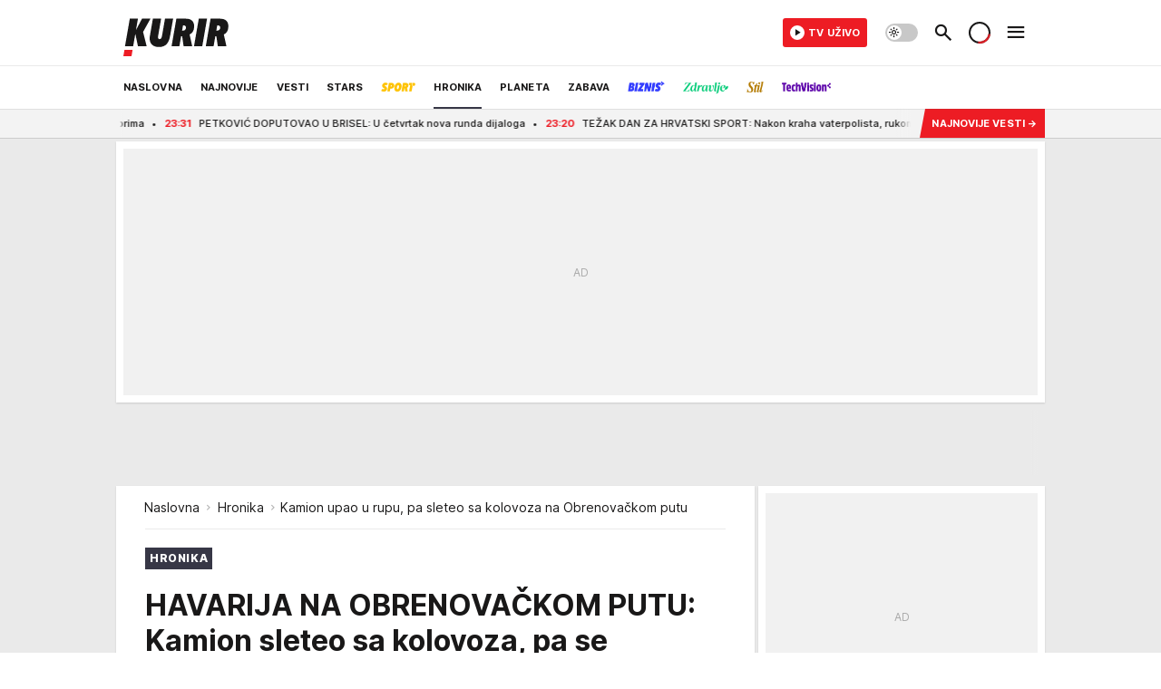

--- FILE ---
content_type: text/html; charset=utf-8
request_url: https://www.kurir.rs/crna-hronika/4101848/havarija-na-obrenovackom-putu-kamion-sleteo-sa-puta-pa-poprecio-kolovoz-formirane-duge-kolone-vozila
body_size: 65627
content:
<!DOCTYPE html><html  lang="sr"><head><meta charset="utf-8"><meta name="viewport" content="width=device-width, initial-scale=1"><script type="importmap">{"imports":{"#entry":"/_nuxt/entry.Em0bU7gH.js"}}</script><script data-cfasync="false">(function(w,d,s,l,i){w[l]=w[l]||[];w[l].push({'gtm.start':
            new Date().getTime(),event:'gtm.js'});var f=d.getElementsByTagName(s)[0],
            j=d.createElement(s),dl=l!='dataLayer'?'&l='+l:'';j.async=true;j.src=
            'https://www.googletagmanager.com/gtm.js?id='+i+dl;f.parentNode.insertBefore(j,f);
            })(window,document,'script','dataLayer','GTM-5PPH8CR');</script><script>'use strict';(function(b,t,q,h,c,e,f,r,u,a,v,w,m,k,n,p,l){l=(d,g)=>{m=new URLSearchParams(q.search);m.has(d)?g=m.get(d):b[h]&&b[h].hasOwnProperty(d)&&(g=b[h][d]);return isNaN(+g)?g:+g};l('pjnx',!1)||(b[h]=b[h]||{},b[c]=b[c]||{},b[c][e]=b[c][e]||[],k=d=>{a.b[d]=performance.now();a.b[f](d)},n=(d,g)=>{for(;0<d.length;)g[f](d.shift())},p=()=>{a.p=b[c][e][f];b[c][e][f]=a.s[f].bind(a.s)},a=b["__"+h]={t:l('pjfsto',3E3),m:l('pjfstom',2),s:[()=>{k("s");b[c].pubads().setTargeting('pjpel',a.b)}],f:d=>{a.p&&
                (k('f'+d),b[c][e][f]=a.p,a.p=!1,n(a.s,b[c][e]))},g:()=>{a.p&&p();k('g');a.r=setTimeout(()=>a.f('t'),a.t+a.b.g*a.m)}},b[c][e].shift&&(n(b[c][e],a.s),a.b=[],b[c][e][f](()=>a.g()),p(),k('v'+r)))})(window,document,location,'pubjelly','googletag','cmd','push',4);</script><script src="https://pubjelly.nxjmp.com/a/main/pubjelly.js?key=na" async onerror="__pubjelly.f('e')"></script><link rel="canonical" href="https://www.kurir.rs/crna-hronika/4101848/havarija-na-obrenovackom-putu-kamion-sleteo-sa-puta-pa-poprecio-kolovoz-formirane-duge-kolone-vozila"><script>var googletag = googletag || {}; googletag.cmd = googletag.cmd || [];</script><script src="https://securepubads.g.doubleclick.net/tag/js/gpt.js" async></script><title>Kamion upao u rupu, pa sleteo sa kolovoza na Obrenovačkom putu | Kurir</title><script async data-cfasync="false">window.googletag=window.googletag||{},window.googletag.cmd=window.googletag.cmd||[];var packs=window.localStorage.getItem("df_packs"),packsParsed=packs&&JSON.parse(packs)||[];try{var a=window.localStorage.getItem("df_packsx"),s=a&&JSON.parse(a)||[];s.length&&(packsParsed=packsParsed.concat(s),packsParsed=Array.from(new Set(packsParsed)));var r,e=window.localStorage.getItem("df_packsy"),t=(e&&JSON.parse(e)||[]).map(function(a){return a.id});t.length&&(packsParsed=packsParsed.concat(t),packsParsed=Array.from(new Set(packsParsed)))}catch(d){}var standardPacks=window.localStorage.getItem("df_sp"),standardPacksParsed=standardPacks&&JSON.parse(standardPacks)||[];try{var g=window.localStorage.getItem("df_spx"),c=g&&JSON.parse(g)||[];c.length&&(standardPacksParsed=standardPacksParsed.concat(c),standardPacksParsed=Array.from(new Set(standardPacksParsed)));var o,n=window.localStorage.getItem("df_spy"),p=(n&&JSON.parse(n)||[]).map(function(a){return a.id});p.length&&(standardPacksParsed=standardPacksParsed.concat(p),standardPacksParsed=Array.from(new Set(standardPacksParsed)))}catch(P){}var platforms=window.localStorage.getItem("df_pl"),platformsParsed=platforms&&(JSON.parse(platforms)||[]);if(platformsParsed&&platformsParsed.length)for(var i=0;i<platformsParsed.length;i++)1===platformsParsed[i]&&packsParsed?window.googletag.cmd.push(function(){window.googletag.pubads().setTargeting("defractal",packsParsed)}):2===platformsParsed[i]&&packsParsed&&packsParsed.length?(window.midasWidgetTargeting=window.midasWidgetTargeting||{},window.midasWidgetTargeting.targetings=window.midasWidgetTargeting.targetings||[],window.midasWidgetTargeting.targetings.push({defractal:packsParsed})):3===platformsParsed[i]&&standardPacksParsed&&standardPacksParsed.length&&window.googletag.cmd.push(function(){window.googletag.pubads().setTargeting("defractal_sp",standardPacksParsed)});</script><script src="https://cdn.mediaoutcast.com/player/1.15.1/js/mov-init.min.js" async></script><script src="https://static.cleverpush.com/channel/loader/vyJ2xk3r8t7B5qnum.js" async></script><script src="https://cdn.defractal.com/scripts/defractal-2-00220007-007C-4C6B-BC1B-88BD13ABC8D7.js" async></script><link rel="stylesheet" href="/_nuxt/entry.LyUsSdtj.css" crossorigin><link rel="preload" as="font" href="https://static.kurir.rs/fonts/Inter.var.woff2" type="font/woff2" crossorigin><link rel="preload" as="font" href="https://static.kurir.rs/fonts/icomoon/icons.woff" type="font/woff" crossorigin><link rel="preload" as="image" href="https://static.kurir.rs/api/v3/images/688/1376/751654?ts=2018-03-15T21:28:56"><link rel="modulepreload" as="script" crossorigin href="/_nuxt/entry.Em0bU7gH.js"><link rel="preload" as="fetch" fetchpriority="low" crossorigin="anonymous" href="/_nuxt/builds/meta/ae9a90b4-5789-4c28-8658-9b1cae2191ff.json"><script data-cfasync="false">window.gdprAppliesGlobally=true;(function(){function n(e){if(!window.frames[e]){if(document.body&&document.body.firstChild){var t=document.body;var r=document.createElement("iframe");r.style.display="none";r.name=e;r.title=e;t.insertBefore(r,t.firstChild)}else{setTimeout(function(){n(e)},5)}}}function e(r,a,o,s,c){function e(e,t,r,n){if(typeof r!=="function"){return}if(!window[a]){window[a]=[]}var i=false;if(c){i=c(e,n,r)}if(!i){window[a].push({command:e,version:t,callback:r,parameter:n})}}e.stub=true;e.stubVersion=2;function t(n){if(!window[r]||window[r].stub!==true){return}if(!n.data){return}var i=typeof n.data==="string";var e;try{e=i?JSON.parse(n.data):n.data}catch(t){return}if(e[o]){var a=e[o];window[r](a.command,a.version,function(e,t){var r={};r[s]={returnValue:e,success:t,callId:a.callId};n.source.postMessage(i?JSON.stringify(r):r,"*")},a.parameter)}}const smt=window[r];if(typeof smt!=="function"){window[r]=e;if(window.addEventListener){window.addEventListener("message",t,false)}else{window.attachEvent("onmessage",t)}}}e("__uspapi","__uspapiBuffer","__uspapiCall","__uspapiReturn");n("__uspapiLocator");e("__tcfapi","__tcfapiBuffer","__tcfapiCall","__tcfapiReturn");n("__tcfapiLocator");(function(e){var t=document.createElement("link");t.rel="preconnect";t.as="script";var r=document.createElement("link");r.rel="dns-prefetch";r.as="script";var n=document.createElement("link");n.rel="preload";n.as="script";var i=document.createElement("script");i.id="spcloader";i.type="text/javascript";i["async"]=true;i.charset="utf-8";var a="https://sdk.privacy-center.org/"+e+"/loader.js?target="+document.location.hostname;if(window.didomiConfig&&window.didomiConfig.user){var o=window.didomiConfig.user;var s=o.country;var c=o.region;if(s){a=a+"&country="+s;if(c){a=a+"&region="+c}}}t.href="https://sdk.privacy-center.org/";r.href="https://sdk.privacy-center.org/";n.href=a;i.src=a;var d=document.getElementsByTagName("script")[0];d.parentNode.insertBefore(t,d);d.parentNode.insertBefore(r,d);d.parentNode.insertBefore(n,d);d.parentNode.insertBefore(i,d)})("82d80c84-586b-4519-bdef-240ed8c7f096")})();</script><script data-cfasync="false">function scrollDistance(i,n=66){if(!i||"function"!=typeof i)return;let e,o,t,d;window.addEventListener("scroll",function(l){o||(o=window.pageYOffset),window.clearTimeout(e),e=setTimeout(function(){t=window.pageYOffset,i(d=t-o,o,t),o=null,t=null,d=null},n)},!1)}window.didomiOnReady=window.didomiOnReady||[],window.didomiOnReady.push(function(i){i.notice.isVisible()&&scrollDistance(function(n){parseInt(Math.abs(n),10)>198&&i.notice.isVisible()&&i.setUserAgreeToAll()});if(i.notice.isVisible() && window.innerWidth <= 768){document.body.classList.remove("didomi-popup-open","didomi-popup-open-ios")}if(i.notice.isVisible()){document.querySelector(".didomi-popup").addEventListener("click", e=>{console.log(e)})}});</script><script>window.pp_gemius_identifier = 'nG47Kwv5sHZhevtXi4BuqnXp7MPNd4PzemlRn5w6thD.n7';
                function gemius_pending(i) { window[i] = window[i] || function () { var x = window[i + '_pdata'] = window[i + '_pdata'] || []; x[x.length] = arguments; }; };
                gemius_pending('gemius_hit'); gemius_pending('gemius_event'); gemius_pending('gemius_init'); gemius_pending('pp_gemius_hit'); gemius_pending('pp_gemius_event'); gemius_pending('pp_gemius_init');
                (function (d, t) {
                    try {
                        var gt = d.createElement(t), s = d.getElementsByTagName(t)[0], l = 'http' + ((location.protocol == 'https:') ? 's' : ''); gt.setAttribute('async', 'async');
                        gt.setAttribute('defer', 'defer'); gt.src = l + '://gars.hit.gemius.pl/xgemius.js'; s.parentNode.insertBefore(gt, s);
                    } catch (e) { }
                })(document, 'script');</script><script>(function(){var dbpr=100;if(Math.random()*100>100-dbpr){var d="dbbRum",w=window,o=document,a=addEventListener,scr=o.createElement("script");scr.async=!0;w[d]=w[d]||[];w[d].push(["presampling",dbpr]);["error","unhandledrejection"].forEach(function(t){a(t,function(e){w[d].push([t,e])});});scr.src="https://cdn.debugbear.com/0dsuJk5rOD3m.js";o.head.appendChild(scr);}})()</script><meta name="title" content="HAVARIJA NA OBRENOVAČKOM PUTU: Kamion sleteo sa kolovoza, pa se poprečio, formirane DUGE KOLONE"><meta hid="description" name="description" content="Na Obrenovačkom putu formirane su kolone vozila u pravcu ka Beogradu​​​​​​​, pošto je kamion preprečio kolovoz."><meta hid="robots" property="robots" content="max-image-preview:large"><meta hid="og:type" property="og:type" content="website"><meta hid="og:title" property="og:title" content="HAVARIJA NA OBRENOVAČKOM PUTU: Kamion sleteo sa kolovoza, pa se poprečio, formirane DUGE KOLONE"><meta hid="og:description" property="og:description" content="Kurir"><meta hid="og:image" property="og:image" content="https://static.kurir.rs/Picture/751654/jpeg/nesreca-novi-obrenovacki-kod-umke-poginuli-pesaci-3.jpg?ts=2018-03-15T21:28:56"><meta hid="og:url" property="og:url" content="https://www.kurir.rs/crna-hronika/4101848/havarija-na-obrenovackom-putu-kamion-sleteo-sa-puta-pa-poprecio-kolovoz-formirane-duge-kolone-vozila"><meta hid="twitter:card" name="twitter:card" content="summary_large_image"><meta hid="twitter:title" name="twitter:title" content="HAVARIJA NA OBRENOVAČKOM PUTU: Kamion sleteo sa kolovoza, pa se poprečio, formirane DUGE KOLONE"><meta hid="twitter:description" name="twitter:description" content="Kurir"><meta hid="twitter:image" name="twitter:image" content="https://static.kurir.rs/Picture/751654/jpeg/nesreca-novi-obrenovacki-kod-umke-poginuli-pesaci-3.jpg?ts=2018-03-15T21:28:56"><meta hid="twitter.url" name="twitter.url" content="https://www.kurir.rs/crna-hronika/4101848/havarija-na-obrenovackom-putu-kamion-sleteo-sa-puta-pa-poprecio-kolovoz-formirane-duge-kolone-vozila"><link rel="icon" type="image/svg+xml" href="/favicons/kurir/icon.svg" sizes="any"><link rel="icon" type="image/png" href="/favicons/kurir/favicon-32x32.png" sizes="32x32"><link rel="icon" type="image/png" href="/favicons/kurir/favicon-128x128.png" sizes="128x128"><link rel="apple-touch-icon" type="image/png" href="/favicons/kurir/favicon-180x180.png" sizes="180x180"><link rel="icon" type="image/png" href="/favicons/kurir/favicon-192x192.png" sizes="192x192"><link rel="icon" type="image/png" href="/favicons/kurir/favicon-512x512.png" sizes="512x512"><link rel="alternate" hreflang="sr" href="https://www.kurir.rs/crna-hronika/4101848/havarija-na-obrenovackom-putu-kamion-sleteo-sa-puta-pa-poprecio-kolovoz-formirane-duge-kolone-vozila"><link rel="alternate" type="application/rss+xml" title="RSS feed for Naslovna" href="https://www.kurir.rs/rss"><link rel="alternate" type="application/rss+xml" title="RSS feed for Najnovije" href="https://www.kurir.rs/rss/najnovije-vesti"><link rel="alternate" type="application/rss+xml" title="RSS feed for Vesti" href="https://www.kurir.rs/rss/vesti"><link rel="alternate" type="application/rss+xml" title="RSS feed for Politika" href="https://www.kurir.rs/rss/vesti/politika"><link rel="alternate" type="application/rss+xml" title="RSS feed for Društvo" href="https://www.kurir.rs/rss/vesti/drustvo"><link rel="alternate" type="application/rss+xml" title="RSS feed for Srbija" href="https://www.kurir.rs/rss/vesti/srbija"><link rel="alternate" type="application/rss+xml" title="RSS feed for Beograd" href="https://www.kurir.rs/rss/vesti/beograd"><link rel="alternate" type="application/rss+xml" title="RSS feed for Stars" href="https://www.kurir.rs/rss/stars"><link rel="alternate" type="application/rss+xml" title="RSS feed for Sport" href="https://www.kurir.rs/rss/sport"><link rel="alternate" type="application/rss+xml" title="RSS feed for Fudbal" href="https://www.kurir.rs/rss/sport/fudbal"><link rel="alternate" type="application/rss+xml" title="RSS feed for Košarka" href="https://www.kurir.rs/rss/sport/kosarka"><link rel="alternate" type="application/rss+xml" title="RSS feed for Tenis" href="https://www.kurir.rs/rss/sport/tenis"><link rel="alternate" type="application/rss+xml" title="RSS feed for Hronika" href="https://www.kurir.rs/rss/crna-hronika"><link rel="alternate" type="application/rss+xml" title="RSS feed for Region" href="https://www.kurir.rs/rss/region"><link rel="alternate" type="application/rss+xml" title="RSS feed for Planeta" href="https://www.kurir.rs/rss/planeta"><link rel="alternate" type="application/rss+xml" title="RSS feed for Zabava" href="https://www.kurir.rs/rss/zabava"><link rel="alternate" type="application/rss+xml" title="RSS feed for Kultura" href="https://www.kurir.rs/rss/zabava/kultura"><link rel="alternate" type="application/rss+xml" title="RSS feed for Pop kultura" href="https://www.kurir.rs/rss/zabava/pop-kultura"><link rel="alternate" type="application/rss+xml" title="RSS feed for Žena" href="https://www.kurir.rs/rss/zabava/zena"><link rel="alternate" type="application/rss+xml" title="RSS feed for Tech" href="https://www.kurir.rs/rss/zabava/tech"><link rel="alternate" type="application/rss+xml" title="RSS feed for Biznis" href="https://www.kurir.rs/rss/biznis"><link rel="alternate" type="application/rss+xml" title="RSS feed for Zdravlje" href="https://www.kurir.rs/rss/zdravlje"><link rel="amphtml" href="https://www.kurir.rs/amp/4101848/havarija-na-obrenovackom-putu-kamion-sleteo-sa-puta-pa-poprecio-kolovoz-formirane-duge-kolone-vozila"><script type="application/ld+json">{
  "@context": "https://schema.org",
  "@graph": [
    {
      "@type": "NewsMediaOrganization",
      "@id": "https://www.kurir.rs/#publisher",
      "name": "Kurir.rs",
      "url": "https://www.kurir.rs/",
      "masthead": "https://www.kurir.rs/impressum",
      "email": "redakcija@kurir-info.rs",
      "address": {
        "@type": "PostalAddress",
        "addressLocality": "Beograd",
        "postalCode": "11000",
        "streetAddress": "Vlajkovićeva 8, Beograd",
        "addressCountry": {
          "@type": "Country",
          "name": "RS"
        }
      },
      "sameAs": [
        "https://www.facebook.com/kuririnfo",
        "https://www.instagram.com/kurir.rs/",
        "https://www.instagram.com/kurirsport/",
        "https://www.youtube.com/@kurir",
        "https://www.linkedin.com/showcase/kurir/about/"
      ],
      "logo": {
        "@type": "ImageObject",
        "@id": "https://www.kurir.rs/#/schema/image/kurir-logo",
        "url": "https://www.kurir.rs/img/kurir-schema.svg",
        "width": 112,
        "height": 112,
        "caption": "Kurir Logo"
      },
      "image": {
        "@id": "https://www.kurir.rs/#/schema/image/kurir-logo"
      }
    },
    {
      "@type": "WebSite",
      "@id": "https://www.kurir.rs/#/schema/website/kurirrs",
      "url": "https://www.kurir.rs/",
      "name": "Kurir.rs",
      "publisher": {
        "@id": "https://www.kurir.rs/#publisher"
      },
      "potentialAction": {
        "@type": "SearchAction",
        "target": "https://www.kurir.rs/search/1/1?q={search_term_string}",
        "query-input": "required name=search_term_string"
      }
    },
    {
      "@type": "WebPage",
      "@id": "https://www.kurir.rs/crna-hronika/4101848/havarija-na-obrenovackom-putu-kamion-sleteo-sa-puta-pa-poprecio-kolovoz-formirane-duge-kolone-vozila",
      "url": "https://www.kurir.rs/crna-hronika/4101848/havarija-na-obrenovackom-putu-kamion-sleteo-sa-puta-pa-poprecio-kolovoz-formirane-duge-kolone-vozila",
      "inLanguage": "sr-Latn",
      "breadcrumb": {
        "@id": "https://www.kurir.rs/crna-hronika/4101848/havarija-na-obrenovackom-putu-kamion-sleteo-sa-puta-pa-poprecio-kolovoz-formirane-duge-kolone-vozila#/schema/breadcrumb/a4101848"
      },
      "name": "Kamion upao u rupu, pa sleteo sa kolovoza na Obrenovačkom putu | Hronika",
      "isPartOf": {
        "@id": "https://www.kurir.rs/#/schema/website/kurirrs"
      },
      "datePublished": "2023-02-05T17:38:00+01:00",
      "dateModified": "2023-02-05T17:38:40+01:00",
      "description": "Na Obrenovačkom putu formirane su kolone vozila u pravcu ka Beogradu​​​​​​​, pošto je kamion preprečio kolovoz."
    },
    {
      "@type": [
        "Article",
        "NewsArticle"
      ],
      "@id": "https://www.kurir.rs/crna-hronika/4101848/havarija-na-obrenovackom-putu-kamion-sleteo-sa-puta-pa-poprecio-kolovoz-formirane-duge-kolone-vozila#/schema/article/a4101848",
      "headline": "HAVARIJA NA OBRENOVAČKOM PUTU: Kamion sleteo sa kolovoza, pa se poprečio, formirane DUGE KOLONE",
      "description": "Na Obrenovačkom putu formirane su kolone vozila u pravcu ka Beogradu​​​​​​​, pošto je kamion preprečio kolovoz.",
      "isPartOf": {
        "@id": "https://www.kurir.rs/crna-hronika/4101848/havarija-na-obrenovackom-putu-kamion-sleteo-sa-puta-pa-poprecio-kolovoz-formirane-duge-kolone-vozila"
      },
      "mainEntityOfPage": {
        "@id": "https://www.kurir.rs/crna-hronika/4101848/havarija-na-obrenovackom-putu-kamion-sleteo-sa-puta-pa-poprecio-kolovoz-formirane-duge-kolone-vozila"
      },
      "datePublished": "2023-02-05T17:38:00+01:00",
      "dateModified": "2023-02-05T17:38:40+01:00",
      "image": [
        {
          "@context": "http://schema.org",
          "@type": "ImageObject",
          "width": 1200,
          "height": 675,
          "description": "Kamion upao u rupu, pa sleteo sa kolovoza na Obrenovačkom putu",
          "url": "https://static.kurir.rs/Picture/751654/jpeg/nesreca-novi-obrenovacki-kod-umke-poginuli-pesaci-3.jpg?ts=2018-03-15T21:28:56"
        },
        {
          "@context": "http://schema.org",
          "@type": "ImageObject",
          "width": 1200,
          "height": 1200,
          "description": "Kamion upao u rupu, pa sleteo sa kolovoza na Obrenovačkom putu",
          "url": "https://static.kurir.rs/MediumImage/751654/jpeg/nesreca-novi-obrenovacki-kod-umke-poginuli-pesaci-3.jpg?ts=2018-03-15T21:28:56"
        },
        {
          "@context": "http://schema.org",
          "@type": "ImageObject",
          "width": 1200,
          "height": 900,
          "description": "Kamion upao u rupu, pa sleteo sa kolovoza na Obrenovačkom putu",
          "url": "https://static.kurir.rs/Thumbnail/751654/jpeg/nesreca-novi-obrenovacki-kod-umke-poginuli-pesaci-3.jpg?ts=2018-03-15T21:28:56"
        }
      ],
      "keywords": [
        ""
      ],
      "publisher": {
        "@id": "https://www.kurir.rs/#publisher"
      },
      "isAccessibleForFree": "True"
    },
    {
      "@type": "BreadcrumbList",
      "@id": "https://www.kurir.rs/crna-hronika/4101848/havarija-na-obrenovackom-putu-kamion-sleteo-sa-puta-pa-poprecio-kolovoz-formirane-duge-kolone-vozila#/schema/breadcrumb/a4101848",
      "itemListElement": [
        {
          "@type": "ListItem",
          "position": 1,
          "item": {
            "@type": "WebPage",
            "@id": "https://www.kurir.rs/crna-hronika",
            "url": "https://www.kurir.rs/crna-hronika",
            "name": "Hronika"
          }
        },
        {
          "@type": "ListItem",
          "position": 2,
          "item": {
            "@id": "https://www.kurir.rs/crna-hronika/4101848/havarija-na-obrenovackom-putu-kamion-sleteo-sa-puta-pa-poprecio-kolovoz-formirane-duge-kolone-vozila",
            "name": "Kamion upao u rupu, pa sleteo sa kolovoza na Obrenovačkom putu | Hronika"
          }
        }
      ]
    }
  ]
}</script><script type="module" src="/_nuxt/entry.Em0bU7gH.js" crossorigin></script></head><body><div id="__nuxt"><div><div class="main main_wrapper light kurir wallpaper-helper" style=""><!----><!--[--><div class="wallpaper-wrapper"><div class="container"><div id="wallpaper-left" class="wallpaper-left wallpaper-watch"></div><div id="wallpaper-right" class="wallpaper-right wallpaper-watch"></div></div></div><div class="container"><div id="wallpaper-top" class="wallpaper-top"></div></div><!--]--><header class="header" special-theme><div class="header__content_wrap"><div class="header__content-top"><div class="header__content-top-container"><div class="header-logo"><a href="/" class="" title="Kurir"><div class="header-logo__wrap"><svg viewBox="0 0 116 52" class="logo-dimensions header-logo__image"><use xlink:href="/img/logo/kurir.svg?v=27102025#logo-light"></use></svg><span class="header-logo__span">Kurir</span></div></a></div></div></div><div class="header__content header__content--fixed is-thin"><div class="header__content-container"><div class="header-logo"><a href="/" class="" title="Kurir"><div class="header-logo__wrap isShort"><svg viewBox="0 0 19 32" class="logo-dimensions header-logo__image"><use xlink:href="/img/logo/kurir.svg?v=27102025#logo-short-light"></use></svg><span class="header-logo__span">Kurir</span></div></a></div><!--[--><nav class="header-navigation"><div class="header-navigation__wrap"><ul class="header-navigation__list"><!--[--><li class="js_item_311 header-navigation__list-item is-category"><!--[--><a href="/" class="has-no-background"><span style=""><!----><span>Naslovna</span></span></a><span class="bottom-line dark category-surface-color-default"></span><!--]--></li><li class="js_item_344 header-navigation__list-item is-category"><!--[--><a href="/najnovije-vesti" class="has-no-background"><span style=""><!----><span>Najnovije</span></span></a><span class="bottom-line dark category-surface-color-default"></span><!--]--></li><li class="js_item_2 header-navigation__list-item is-category"><!--[--><a href="/vesti" class="has-no-background"><span style=""><!----><span>Vesti</span></span></a><span class="bottom-line dark category-surface-color-vesti"></span><!--]--></li><li class="js_item_28 header-navigation__list-item is-category"><!--[--><a href="/stars" class="has-no-background"><span style=""><!----><span>Stars</span></span></a><span class="bottom-line dark category-surface-color-stars"></span><!--]--></li><li class="js_item_33 header-navigation__list-item is-category"><!--[--><a href="/sport" class="is-custom is-custom-text has-no-background"><span style="color:transparent;"><img src="https://static.kurir.rs/api/v3/staticimages/nav-sport-dark-new@3x.png" alt="Sport"><!----></span></a><span class="bottom-line dark category-surface-color-sport"></span><!--]--></li><li class="js_item_50 is-active header-navigation__list-item is-category"><!--[--><a href="/crna-hronika" class="has-no-background"><span style=""><!----><span>Hronika</span></span></a><span class="bottom-line dark category-surface-color-hronika"></span><!--]--></li><li class="js_item_52 header-navigation__list-item is-category"><!--[--><a href="/planeta" class="has-no-background"><span style=""><!----><span>Planeta</span></span></a><span class="bottom-line dark category-surface-color-planeta"></span><!--]--></li><li class="js_item_54 header-navigation__list-item is-category"><!--[--><a href="/zabava" class="has-no-background"><span style=""><!----><span>Zabava</span></span></a><span class="bottom-line dark category-surface-color-zabava"></span><!--]--></li><li class="js_item_345 header-navigation__list-item is-category"><!--[--><a class="is-custom has-no-background" href="https://biznis.kurir.rs/" target="_blank" rel="noopener"><span style="color:transparent;"><img src="https://static.kurir.rs/api/v3/staticimages/nav-biznis-dark@3x.png" alt="Biznis"><!----></span></a><span class="bottom-line dark category-surface-color-biznis"></span><!--]--></li><li class="js_item_346 header-navigation__list-item is-category"><!--[--><a class="is-custom has-no-background" href="https://zdravlje.kurir.rs/" target="_blank" rel="noopener"><span style="color:transparent;"><img src="https://static.kurir.rs/api/v3/staticimages/nav-zdravlje-dark@3x.png" alt="Zdravlje"><!----></span></a><span class="bottom-line dark category-surface-color-zdravlje"></span><!--]--></li><li class="js_item_347 header-navigation__list-item is-category"><!--[--><a class="is-custom has-no-background" href="https://stil.kurir.rs/" target="_blank" rel="noopener"><span style="color:transparent;"><img src="https://static.kurir.rs/api/v3/staticimages/nav-stil-dark-test@3x.png" alt="Stil kurir"><!----></span></a><span class="bottom-line dark category-surface-color-stil"></span><!--]--></li><li class="js_item_597 header-navigation__list-item is-category"><!--[--><a href="/techvision" class="is-custom is-custom-text has-no-background"><span style="color:transparent;"><img src="https://static.kurir.rs/api/v3/staticimages/nav-techvision-dark3x.png" alt="TechVision"><!----></span></a><span class="bottom-line dark category-surface-color-techvision"></span><!--]--></li><li class="js_item_482 header-navigation__list-item is-category"><!--[--><a class="has-no-background" href="https://biznis.kurir.rs/odrziva-buducnost" target="_blank" rel="noopener"><span style=""><!----><span>Održiva budućnost</span></span></a><span class="bottom-line dark category-surface-color-biznis"></span><!--]--></li><li class="js_item_68 header-navigation__list-item is-category"><!--[--><a href="/region" class="has-no-background"><span style=""><!----><span>Region</span></span></a><span class="bottom-line dark category-surface-color-region"></span><!--]--></li><li class="js_item_83 header-navigation__list-item is-category"><!--[--><a href="/news" class="has-no-background"><span style=""><!----><span>News</span></span></a><span class="bottom-line dark category-surface-color-vesti"></span><!--]--></li><li class="js_item_508 header-navigation__list-item is-category"><!--[--><a href="/izbor-urednika" class="has-no-background"><span style=""><!----><span>Izbor urednika </span></span></a><span class="bottom-line dark category-surface-color-default"></span><!--]--></li><!--]--></ul></div><span class="is-hidden header-navigation__list-item is-view-more in-first-level">Još <i class="icon-overflow-menu--vertical view-more-icon" aria-hidden="true"></i><ul class="is-hidden header-subnavigation__children"><div class="ps navigation-drawer__scrollbar"><!--[--><!--]--></div></ul></span></nav><!--]--><div class="header-extra" data-v-a5ef229a><!----><div class="theme-toggle theme-toggle--light" data-v-a5ef229a><div class="icon-wrap icon-wrap_light"><i class="icon icon-light--filled" aria-hidden="true"></i></div><div class="icon-wrap icon-wrap_asleep"><i class="icon icon-asleep--filled" aria-hidden="true"></i></div></div><div class="header-extra__icon" data-v-a5ef229a><i class="icon-search" aria-hidden="true" data-v-a5ef229a></i><div class="header-search" data-v-a5ef229a><div class="header-search-wrap" data-v-a5ef229a><form data-v-a5ef229a><input value="" type="text" class="input" placeholder=" Pretraži Kurir" data-v-a5ef229a><!----></form><div class="header-search__close" data-v-a5ef229a><i aria-hidden="true" class="icon icon-close" data-v-a5ef229a></i></div></div></div></div><div class="header-extra__icon" style="display:none;" data-v-a5ef229a><i class="icon-headphones-custom" aria-hidden="true" data-v-a5ef229a></i></div><!--[--><div class="header-extra__icon isSpinner" data-v-a5ef229a><div class="spinner" data-v-a5ef229a data-v-294e8ad7></div></div><!--]--><div class="header-extra__icon" style="display:none;" data-v-a5ef229a><i class="icon-notification" aria-hidden="true" data-v-a5ef229a></i></div><div class="header-extra__icon header-extra__menu" data-v-a5ef229a><i class="icon-menu" aria-hidden="true" data-v-a5ef229a></i></div><div class="navigation-drawer" style="right:-100%;" data-v-a5ef229a><div class="navigation-drawer__header"><div class="navigation-drawer__logo"><svg viewBox="0 0 116 52" class="navigation-drawer__logo_image"><use xlink:href="/img/logo/kurir.svg?v=27102025#logo-light"></use></svg></div><div class="navigation-drawer__close"><i class="icon-close" aria-hidden="true"></i></div></div><div class="navigation-drawer__tabs"><span class="is-active">Kategorije</span><span class="">Ostalo</span></div><!----><div class="navigation-drawer__footer"><ul class="social-menu__list"><!--[--><li class="social-menu__list-item"><a href="https://www.facebook.com/kuririnfo" target="_blank" rel="noopener" aria-label="Facebook"><i class="icon-logo--facebook social-menu__list-icon" aria-hidden="true"></i></a></li><li class="social-menu__list-item"><a href="https://www.instagram.com/kurir.rs/" target="_blank" rel="noopener" aria-label="Instagram"><i class="icon-logo--instagram social-menu__list-icon" aria-hidden="true"></i></a></li><li class="social-menu__list-item"><a href="https://x.com/kurirvesti" target="_blank" rel="noopener" aria-label="X"><i class="icon-logo--twitter social-menu__list-icon" aria-hidden="true"></i></a></li><li class="social-menu__list-item"><a href="https://www.youtube.com/kurir" target="_blank" rel="noopener" aria-label="YouTube"><i class="icon-logo--youtube social-menu__list-icon" aria-hidden="true"></i></a></li><li class="social-menu__list-item"><a href="https://www.tiktok.com/@kurir.rs" target="_blank" rel="noopener" aria-label="TikTok"><i class="icon-logo--tiktok social-menu__list-icon" aria-hidden="true"></i></a></li><li class="social-menu__list-item"><a href="https://www.kurir.rs/rss-feed" target="_blank" rel="noopener" aria-label="RSS"><i class="icon-logo--rss social-menu__list-icon" aria-hidden="true"></i></a></li><li class="social-menu__list-item"><a href="https://news.google.com/publications/CAAqBwgKMIOLjwsw-6qhAw?ceid=RS:sr&amp;oc=3" target="_blank" rel="noopener" aria-label="Google News"><i class="icon-logo--googlenews social-menu__list-icon" aria-hidden="true"></i></a></li><!--]--></ul></div></div></div></div><!--[--><!--]--></div><div class="header__content is-full"><div class="header__content-container"><!--[--><nav class="header-navigation"><div class="header-navigation__wrap"><ul class="header-navigation__list"><!--[--><li class="js_item_311 header-navigation__list-item is-category"><!--[--><a href="/" class="has-no-background"><span style=""><!----><span>Naslovna</span></span></a><span class="bottom-line light category-surface-color-default"></span><!--]--></li><li class="js_item_344 header-navigation__list-item is-category"><!--[--><a href="/najnovije-vesti" class="has-no-background"><span style=""><!----><span>Najnovije</span></span></a><span class="bottom-line light category-surface-color-default"></span><!--]--></li><li class="js_item_2 header-navigation__list-item is-category"><!--[--><a href="/vesti" class="has-no-background"><span style=""><!----><span>Vesti</span></span></a><span class="bottom-line light category-surface-color-vesti"></span><!--]--></li><li class="js_item_28 header-navigation__list-item is-category"><!--[--><a href="/stars" class="has-no-background"><span style=""><!----><span>Stars</span></span></a><span class="bottom-line light category-surface-color-stars"></span><!--]--></li><li class="js_item_33 header-navigation__list-item is-category"><!--[--><a href="/sport" class="is-custom is-custom-text has-no-background"><span style="color:transparent;"><img src="https://static.kurir.rs/api/v3/staticimages/nav-sport-light-new@3x.png" alt="Sport"><!----></span></a><span class="bottom-line light category-surface-color-sport"></span><!--]--></li><li class="js_item_50 is-active header-navigation__list-item is-category"><!--[--><a href="/crna-hronika" class="has-no-background"><span style=""><!----><span>Hronika</span></span></a><span class="bottom-line light category-surface-color-hronika"></span><!--]--></li><li class="js_item_52 header-navigation__list-item is-category"><!--[--><a href="/planeta" class="has-no-background"><span style=""><!----><span>Planeta</span></span></a><span class="bottom-line light category-surface-color-planeta"></span><!--]--></li><li class="js_item_54 header-navigation__list-item is-category"><!--[--><a href="/zabava" class="has-no-background"><span style=""><!----><span>Zabava</span></span></a><span class="bottom-line light category-surface-color-zabava"></span><!--]--></li><li class="js_item_345 header-navigation__list-item is-category"><!--[--><a class="is-custom has-no-background" href="https://biznis.kurir.rs/" target="_blank" rel="noopener"><span style="color:transparent;"><img src="https://static.kurir.rs/api/v3/staticimages/nav-biznis-light@3x.png" alt="Biznis"><!----></span></a><span class="bottom-line light category-surface-color-biznis"></span><!--]--></li><li class="js_item_346 header-navigation__list-item is-category"><!--[--><a class="is-custom has-no-background" href="https://zdravlje.kurir.rs/" target="_blank" rel="noopener"><span style="color:transparent;"><img src="https://static.kurir.rs/api/v3/staticimages/nav-zdravlje-light@3x.png" alt="Zdravlje"><!----></span></a><span class="bottom-line light category-surface-color-zdravlje"></span><!--]--></li><li class="js_item_347 header-navigation__list-item is-category"><!--[--><a class="is-custom has-no-background" href="https://stil.kurir.rs/" target="_blank" rel="noopener"><span style="color:transparent;"><img src="https://static.kurir.rs/api/v3/staticimages/nav-stil-light-test@3x.png" alt="Stil kurir"><!----></span></a><span class="bottom-line light category-surface-color-stil"></span><!--]--></li><li class="js_item_597 header-navigation__list-item is-category"><!--[--><a href="/techvision" class="is-custom is-custom-text has-no-background"><span style="color:transparent;"><img src="https://static.kurir.rs/api/v3/staticimages/nav-techvision-light3x.png" alt="TechVision"><!----></span></a><span class="bottom-line light category-surface-color-techvision"></span><!--]--></li><li class="js_item_482 header-navigation__list-item is-category"><!--[--><a class="has-no-background" href="https://biznis.kurir.rs/odrziva-buducnost" target="_blank" rel="noopener"><span style=""><!----><span>Održiva budućnost</span></span></a><span class="bottom-line light category-surface-color-biznis"></span><!--]--></li><li class="js_item_68 header-navigation__list-item is-category"><!--[--><a href="/region" class="has-no-background"><span style=""><!----><span>Region</span></span></a><span class="bottom-line light category-surface-color-region"></span><!--]--></li><li class="js_item_83 header-navigation__list-item is-category"><!--[--><a href="/news" class="has-no-background"><span style=""><!----><span>News</span></span></a><span class="bottom-line light category-surface-color-vesti"></span><!--]--></li><li class="js_item_508 header-navigation__list-item is-category"><!--[--><a href="/izbor-urednika" class="has-no-background"><span style=""><!----><span>Izbor urednika </span></span></a><span class="bottom-line light category-surface-color-default"></span><!--]--></li><!--]--></ul></div><span class="is-hidden header-navigation__list-item is-view-more in-first-level">Još <i class="icon-overflow-menu--vertical view-more-icon" aria-hidden="true"></i><ul class="is-hidden header-subnavigation__children"><div class="ps navigation-drawer__scrollbar"><!--[--><!--]--></div></ul></span></nav><!--]--><div class="header-extra" data-v-a5ef229a><a class="live-tv-item" target="_blank" rel="noopener" href="https://kurir.rs/tv" data-v-a5ef229a><span class="live-tv-item__icon" data-v-a5ef229a><i class="icon-play" aria-hidden="true" data-v-a5ef229a></i></span><span class="live-tv-item__name" data-v-a5ef229a>TV Uživo</span></a><div class="theme-toggle theme-toggle--light" data-v-a5ef229a><div class="icon-wrap icon-wrap_light"><i class="icon icon-light--filled" aria-hidden="true"></i></div><div class="icon-wrap icon-wrap_asleep"><i class="icon icon-asleep--filled" aria-hidden="true"></i></div></div><div class="header-extra__icon" data-v-a5ef229a><i class="icon-search" aria-hidden="true" data-v-a5ef229a></i><div class="header-search" data-v-a5ef229a><div class="header-search-wrap" data-v-a5ef229a><form data-v-a5ef229a><input value="" type="text" class="input" placeholder=" Pretraži Kurir" data-v-a5ef229a><!----></form><div class="header-search__close" data-v-a5ef229a><i aria-hidden="true" class="icon icon-close" data-v-a5ef229a></i></div></div></div></div><div class="header-extra__icon" style="display:none;" data-v-a5ef229a><i class="icon-headphones-custom" aria-hidden="true" data-v-a5ef229a></i></div><!--[--><div class="header-extra__icon isSpinner" data-v-a5ef229a><div class="spinner" data-v-a5ef229a data-v-294e8ad7></div></div><!--]--><div class="header-extra__icon" style="display:none;" data-v-a5ef229a><i class="icon-notification" aria-hidden="true" data-v-a5ef229a></i></div><div class="header-extra__icon header-extra__menu" data-v-a5ef229a><i class="icon-menu" aria-hidden="true" data-v-a5ef229a></i></div><div class="navigation-drawer" style="right:-100%;" data-v-a5ef229a><div class="navigation-drawer__header"><div class="navigation-drawer__logo"><svg viewBox="0 0 116 52" class="navigation-drawer__logo_image"><use xlink:href="/img/logo/kurir.svg?v=27102025#logo-light"></use></svg></div><div class="navigation-drawer__close"><i class="icon-close" aria-hidden="true"></i></div></div><div class="navigation-drawer__tabs"><span class="is-active">Kategorije</span><span class="">Ostalo</span></div><!----><div class="navigation-drawer__footer"><ul class="social-menu__list"><!--[--><li class="social-menu__list-item"><a href="https://www.facebook.com/kuririnfo" target="_blank" rel="noopener" aria-label="Facebook"><i class="icon-logo--facebook social-menu__list-icon" aria-hidden="true"></i></a></li><li class="social-menu__list-item"><a href="https://www.instagram.com/kurir.rs/" target="_blank" rel="noopener" aria-label="Instagram"><i class="icon-logo--instagram social-menu__list-icon" aria-hidden="true"></i></a></li><li class="social-menu__list-item"><a href="https://x.com/kurirvesti" target="_blank" rel="noopener" aria-label="X"><i class="icon-logo--twitter social-menu__list-icon" aria-hidden="true"></i></a></li><li class="social-menu__list-item"><a href="https://www.youtube.com/kurir" target="_blank" rel="noopener" aria-label="YouTube"><i class="icon-logo--youtube social-menu__list-icon" aria-hidden="true"></i></a></li><li class="social-menu__list-item"><a href="https://www.tiktok.com/@kurir.rs" target="_blank" rel="noopener" aria-label="TikTok"><i class="icon-logo--tiktok social-menu__list-icon" aria-hidden="true"></i></a></li><li class="social-menu__list-item"><a href="https://www.kurir.rs/rss-feed" target="_blank" rel="noopener" aria-label="RSS"><i class="icon-logo--rss social-menu__list-icon" aria-hidden="true"></i></a></li><li class="social-menu__list-item"><a href="https://news.google.com/publications/CAAqBwgKMIOLjwsw-6qhAw?ceid=RS:sr&amp;oc=3" target="_blank" rel="noopener" aria-label="Google News"><i class="icon-logo--googlenews social-menu__list-icon" aria-hidden="true"></i></a></li><!--]--></ul></div></div></div></div><!--[--><!--]--></div></div></header><div class="generic-page" data-v-b527da3b><div class="main-container" data-v-b527da3b data-v-406eae6b><!--[--><aside class="latest-news-ticker-wrap" data-v-406eae6b data-v-35c33387><div class="container" data-v-35c33387><div class="news-ticker" data-v-35c33387><ul data-v-35c33387><!--[--><li data-v-35c33387><a href="/sport/kosarka/9892578/aleksandar-djordjevic-zenit-trener?utm_source=kurir&amp;utm_medium=web_ticker&amp;utm_campaign=adria_internal" class="" rel data-v-35c33387><!--[--><span class="news-ticker-timestamp" data-v-35c33387>23:35</span>ALEKSANDAR ĐORĐEVIĆ NA METI ZENITA: Srpski stručnjak u pregovorima<!--]--></a></li><li data-v-35c33387><a href="/vesti/politika/9892522/petkovic-doputovao-u-brisel-u-cetvrtak-nova-runda-dijaloga?utm_source=kurir&amp;utm_medium=web_ticker&amp;utm_campaign=adria_internal" class="" rel data-v-35c33387><!--[--><span class="news-ticker-timestamp" data-v-35c33387>23:31</span>PETKOVIĆ DOPUTOVAO U BRISEL: U četvrtak nova runda dijaloga<!--]--></a></li><li data-v-35c33387><a href="/sport/ostali-sportovi/9892582/hrvatska-razbijena-u-malmeu?utm_source=kurir&amp;utm_medium=web_ticker&amp;utm_campaign=adria_internal" class="" rel data-v-35c33387><!--[--><span class="news-ticker-timestamp" data-v-35c33387>23:20</span>TEŽAK DAN ZA HRVATSKI SPORT: Nakon kraha vaterpolista, rukometaši razbijeni u Malmeu!<!--]--></a></li><li data-v-35c33387><a href="/stars/9892448/janjus-planuo-zbog-jovane?utm_source=kurir&amp;utm_medium=web_ticker&amp;utm_campaign=adria_internal" class="" rel data-v-35c33387><!--[--><span class="news-ticker-timestamp" data-v-35c33387>23:20</span>SKANDAL U ELITI: Janjuš planuo zbog Jovane, ovo je scena o kojoj svi pričaju<!--]--></a></li><li data-v-35c33387><a href="/vesti/srbija/9892510/milanka-zivkovic-iz-trstenika-proslavila-stoti-rodjendan?utm_source=kurir&amp;utm_medium=web_ticker&amp;utm_campaign=adria_internal" class="" rel data-v-35c33387><!--[--><span class="news-ticker-timestamp" data-v-35c33387>23:15</span>VEK ŽIVOTA, LJUBAVI I SREĆE NAJSTARIJE TRSTENIČANKE Milanka Živković iz Trstenika proslavila stoti rođendan (FOTO)<!--]--></a></li><li data-v-35c33387><a href="/zabava/kultura/9892328/yugo-florida-za-kratko-vreme-belezi-vise-od-25-hiljada-gledalaca?utm_source=kurir&amp;utm_medium=web_ticker&amp;utm_campaign=adria_internal" class="" rel data-v-35c33387><!--[--><span class="news-ticker-timestamp" data-v-35c33387>23:15</span>Film o kome se priča i posle gledanja: “Yugo Florida” za kratko vreme beleži više od 25 hiljada gledalaca<!--]--></a></li><li data-v-35c33387><a href="/stars/9892576/oglasio-se-advokat-o-slucaju-karleuse-i-tosica?utm_source=kurir&amp;utm_medium=web_ticker&amp;utm_campaign=adria_internal" class="" rel data-v-35c33387><!--[--><span class="news-ticker-timestamp" data-v-35c33387>23:02</span>&quot;KO JE VLASNIK STANA NA DEDINJU?&quot; Oglasio se advokat o slučaju Karleuše i Tošića: Dva pravna puta i moguća kazna<!--]--></a></li><li data-v-35c33387><a href="/crna-hronika/9892550/izgoreo-parkirani-automobil-u-mladenovcu-vatra-zahvatila-jos-jedan-auto-porodice-podmenut?utm_source=kurir&amp;utm_medium=web_ticker&amp;utm_campaign=adria_internal" class="" rel data-v-35c33387><!--[--><span class="news-ticker-timestamp" data-v-35c33387>23:02</span>PODMETNUT POŽAR? Izgoreo &quot;pasat&quot; u Mladenovcu, vatra zahvatila još jedno vozilo iste porodice<!--]--></a></li><li data-v-35c33387><a href="/stars/9892572/dusko-tosic-sacekao-u-garazi-nepoznate-ljude?utm_source=kurir&amp;utm_medium=web_ticker&amp;utm_campaign=adria_internal" class="" rel data-v-35c33387><!--[--><span class="news-ticker-timestamp" data-v-35c33387>22:59</span>U KARLEUŠINU VILU UŠLI MISTERIOZNI MUŠKARAC I ŽENA! Duško Tošić ih sačekao u garaži, sve vreme se krije: Haos se nastavlja (FOTO, VIDEO)<!--]--></a></li><!--]--></ul><ul aria-hidden="true" data-v-35c33387><!--[--><li data-v-35c33387><a href="/sport/kosarka/9892578/aleksandar-djordjevic-zenit-trener?utm_source=kurir&amp;utm_medium=web_ticker&amp;utm_campaign=adria_internal" class="" rel data-v-35c33387><!--[--><span class="news-ticker-timestamp" data-v-35c33387>23:35</span>ALEKSANDAR ĐORĐEVIĆ NA METI ZENITA: Srpski stručnjak u pregovorima<!--]--></a></li><li data-v-35c33387><a href="/vesti/politika/9892522/petkovic-doputovao-u-brisel-u-cetvrtak-nova-runda-dijaloga?utm_source=kurir&amp;utm_medium=web_ticker&amp;utm_campaign=adria_internal" class="" rel data-v-35c33387><!--[--><span class="news-ticker-timestamp" data-v-35c33387>23:31</span>PETKOVIĆ DOPUTOVAO U BRISEL: U četvrtak nova runda dijaloga<!--]--></a></li><li data-v-35c33387><a href="/sport/ostali-sportovi/9892582/hrvatska-razbijena-u-malmeu?utm_source=kurir&amp;utm_medium=web_ticker&amp;utm_campaign=adria_internal" class="" rel data-v-35c33387><!--[--><span class="news-ticker-timestamp" data-v-35c33387>23:20</span>TEŽAK DAN ZA HRVATSKI SPORT: Nakon kraha vaterpolista, rukometaši razbijeni u Malmeu!<!--]--></a></li><li data-v-35c33387><a href="/stars/9892448/janjus-planuo-zbog-jovane?utm_source=kurir&amp;utm_medium=web_ticker&amp;utm_campaign=adria_internal" class="" rel data-v-35c33387><!--[--><span class="news-ticker-timestamp" data-v-35c33387>23:20</span>SKANDAL U ELITI: Janjuš planuo zbog Jovane, ovo je scena o kojoj svi pričaju<!--]--></a></li><li data-v-35c33387><a href="/vesti/srbija/9892510/milanka-zivkovic-iz-trstenika-proslavila-stoti-rodjendan?utm_source=kurir&amp;utm_medium=web_ticker&amp;utm_campaign=adria_internal" class="" rel data-v-35c33387><!--[--><span class="news-ticker-timestamp" data-v-35c33387>23:15</span>VEK ŽIVOTA, LJUBAVI I SREĆE NAJSTARIJE TRSTENIČANKE Milanka Živković iz Trstenika proslavila stoti rođendan (FOTO)<!--]--></a></li><li data-v-35c33387><a href="/zabava/kultura/9892328/yugo-florida-za-kratko-vreme-belezi-vise-od-25-hiljada-gledalaca?utm_source=kurir&amp;utm_medium=web_ticker&amp;utm_campaign=adria_internal" class="" rel data-v-35c33387><!--[--><span class="news-ticker-timestamp" data-v-35c33387>23:15</span>Film o kome se priča i posle gledanja: “Yugo Florida” za kratko vreme beleži više od 25 hiljada gledalaca<!--]--></a></li><li data-v-35c33387><a href="/stars/9892576/oglasio-se-advokat-o-slucaju-karleuse-i-tosica?utm_source=kurir&amp;utm_medium=web_ticker&amp;utm_campaign=adria_internal" class="" rel data-v-35c33387><!--[--><span class="news-ticker-timestamp" data-v-35c33387>23:02</span>&quot;KO JE VLASNIK STANA NA DEDINJU?&quot; Oglasio se advokat o slučaju Karleuše i Tošića: Dva pravna puta i moguća kazna<!--]--></a></li><li data-v-35c33387><a href="/crna-hronika/9892550/izgoreo-parkirani-automobil-u-mladenovcu-vatra-zahvatila-jos-jedan-auto-porodice-podmenut?utm_source=kurir&amp;utm_medium=web_ticker&amp;utm_campaign=adria_internal" class="" rel data-v-35c33387><!--[--><span class="news-ticker-timestamp" data-v-35c33387>23:02</span>PODMETNUT POŽAR? Izgoreo &quot;pasat&quot; u Mladenovcu, vatra zahvatila još jedno vozilo iste porodice<!--]--></a></li><li data-v-35c33387><a href="/stars/9892572/dusko-tosic-sacekao-u-garazi-nepoznate-ljude?utm_source=kurir&amp;utm_medium=web_ticker&amp;utm_campaign=adria_internal" class="" rel data-v-35c33387><!--[--><span class="news-ticker-timestamp" data-v-35c33387>22:59</span>U KARLEUŠINU VILU UŠLI MISTERIOZNI MUŠKARAC I ŽENA! Duško Tošić ih sačekao u garaži, sve vreme se krije: Haos se nastavlja (FOTO, VIDEO)<!--]--></a></li><!--]--></ul><a href="/najnovije-vesti" class="news-ticker-last" data-v-35c33387><span class="is-visible-desktop" data-v-35c33387>Najnovije vesti</span><span class="is-visible-mobile" data-v-35c33387>Novo</span> <span class="news-ticker-arrow" data-v-35c33387>→</span></a></div></div></aside><div class="container" data-v-406eae6b><!--[--><!--[--><!----><!--]--><!--[--><div class="container gptArticleTop placeholder250px" data-v-406eae6b><div class="gpt-ad-banner"><div position="0" lazy="false" differentmobileid="false"></div></div></div><!--]--><!--[--><aside class="related-news related-wm-content-wrapper" data-v-406eae6b data-v-259894c3><!----><!----><div class="gradient-right" data-v-259894c3></div></aside><!--]--><!--[--><div class="article-main sticky-content" data-v-406eae6b data-v-bd437e65><div class="is-main article-content with-sidebar" data-v-bd437e65 data-v-262ba2ee><div class="full-width" data-v-262ba2ee><div class="sticky-scroll-container isSticky" data-v-262ba2ee><!--[--><!--[--><div class="generic-component" data-v-262ba2ee data-v-5d7974bd><!--[--><article class="" data-v-5d7974bd><!----><!--[--><div class="article-header" data-v-9489875c><div class="article-header-wrap" data-v-9489875c><div class="breadcrumbs-wrap" data-v-9489875c data-v-d2df34c4><!----><div class="breadcrumbs" data-v-d2df34c4><a href="/" class="breadcrumbs-link" data-v-d2df34c4>Naslovna</a><!--[--><div class="breadcrumbs-icon-container" data-v-d2df34c4><i class="icon-chevron--right" aria-hidden="true" data-v-d2df34c4></i><a href="/crna-hronika" class="breadcrumbs-link" data-v-d2df34c4>Hronika</a></div><div class="breadcrumbs-icon-container" data-v-d2df34c4><i class="icon-chevron--right" aria-hidden="true" data-v-d2df34c4></i><span class="breadcrumbs-title" data-v-d2df34c4>Kamion upao u rupu, pa sleteo sa kolovoza na Obrenovačkom putu</span></div><!--]--></div><!----></div><div class="article-divider" data-v-9489875c></div><div class="article-header-labels" data-v-9489875c data-v-35ee20f0><div class="card-labels" data-v-35ee20f0 data-v-25bed7b1><!----><!----><!----><!----><!----><!----><!----><div class="is-label background-category-color-hronika card-label card-label-wrap" data-v-25bed7b1 data-v-19e30294><!----><!----><span class="label-text" data-v-19e30294>Hronika</span></div><span class="category" data-v-25bed7b1></span></div></div><h1 class="article-header-title" data-v-9489875c>HAVARIJA NA OBRENOVAČKOM PUTU: Kamion sleteo sa kolovoza, pa se poprečio, formirane DUGE KOLONE</h1><!----><div class="article-header-author-share" data-v-9489875c><div class="article-header-author-date" data-v-9489875c><!----><div class="article-header-date" data-v-9489875c><time class="article-header-date-published" datetime="2023-02-05T17:38:00" data-v-9489875c>Ned, 05.02.2023. 17:38h  </time><!----></div></div><div class="article-engagement-bar" data-v-9489875c data-v-570cd5ae><div class="card-engagement-bar card-engagement-bar-wrap" data-v-570cd5ae><div class="card-engagement-bar__left"><!----><!----><!----><div role="button" class="btn"><!--[--><i class="icon-chat"></i> <span class="comment-counter">1</span><!--]--></div></div><!----></div></div></div><div class="article-exposed-share" data-v-9489875c data-v-2cc082c0><div class="card-divider card-divider-wrap" data-v-2cc082c0 data-v-49e31b96></div><div class="tooltip-box card-share-wrap" data-v-2cc082c0 data-v-45aacff1><!--[--><!--[--><a role="button" class="tooltip-box__item facebook" data-v-45aacff1><svg viewBox="0 0 32 32" class="icon facebook" data-v-45aacff1><use xlink:href="/img/kurir-sprite-shares-20032025.svg#facebook-sign" data-v-45aacff1></use></svg></a><!--]--><!--[--><a role="button" class="tooltip-box__item whatsapp" data-v-45aacff1><svg viewBox="0 0 24 24" class="icon whatsapp" data-v-45aacff1><use xlink:href="/img/kurir-sprite-shares-20032025.svg#whatsapp" data-v-45aacff1></use></svg></a><!--]--><!--[--><a role="button" class="tooltip-box__item viber" data-v-45aacff1><svg viewBox="0 0 24 24" class="icon viber" data-v-45aacff1><use xlink:href="/img/kurir-sprite-shares-20032025.svg#viber" data-v-45aacff1></use></svg></a><!--]--><!--[--><a role="button" class="tooltip-box__item twitter" data-v-45aacff1><svg viewBox="0 0 24 24" class="icon twitter" data-v-45aacff1><use xlink:href="/img/kurir-sprite-shares-20032025.svg#twitter" data-v-45aacff1></use></svg></a><!--]--><!--[--><a role="button" class="tooltip-box__item messenger" data-v-45aacff1><svg viewBox="0 0 24 24" class="icon messenger" data-v-45aacff1><use xlink:href="/img/kurir-sprite-shares-20032025.svg#messenger" data-v-45aacff1></use></svg></a><!--]--><!--]--><a role="button" class="tooltip-box__item copy-link" data-v-45aacff1><svg viewBox="0 0 24 24" class="icon copy-link" data-v-45aacff1><use xlink:href="/img/kurir-sprite-shares-20032025.svg#copy--link-adapted" data-v-45aacff1></use></svg></a></div></div><!----></div></div><!--]--><!--[--><div class="article-big-image" data-v-18f71ed2><figure class="big-image-container" data-v-18f71ed2><div class="card-image-container big-image-container__image" style="aspect-ratio:1.481012658227848;" data-v-18f71ed2 data-v-c4a3c61d><picture class="" data-v-c4a3c61d><!--[--><source media="(max-width: 1023px)" srcset="https://static.kurir.rs/api/v3/images/468/936/751654?ts=2018-03-15T21:28:56,
https://static.kurir.rs/api/v3/images/1024/2048/751654?ts=2018-03-15T21:28:56 1.5x" data-v-c4a3c61d><source media="(min-width: 1024px)" srcset="https://static.kurir.rs/api/v3/images/1024/2048/751654?ts=2018-03-15T21:28:56" data-v-c4a3c61d><!--]--><img src="https://static.kurir.rs/api/v3/images/468/936/751654?ts=2018-03-15T21:28:56" srcset="https://static.kurir.rs/api/v3/images/468/936/751654?ts=2018-03-15T21:28:56,
https://static.kurir.rs/api/v3/images/1024/2048/751654?ts=2018-03-15T21:28:56 1.5x" alt="nesreca-novi-obrenovacki-kod-umke--poginuli-pesaci-3.jpg" class="" style="" data-v-c4a3c61d></picture></div><figcaption class="big-image-source" data-v-18f71ed2><!----><span class="big-image-source-copy" data-v-18f71ed2>Foto:&nbsp;Kurir</span></figcaption></figure></div><!--]--><!----><!--[--><!----><!--]--><div class="article-body"><!--[--><!--]--><!--[--><!--]--><!--[--><!--]--><!--[--><!--[--><!--[--><div class="article-rte" document-template="Article" data-v-b529bc79> <p>Na Obrenovačkom putu formirane su kolone vozila u pravcu ka <a href="https://www.kurir.rs/tag/132/beograd?utm_source=kurir&utm_medium=web_article&utm_campaign=adria_internal" target="_blank">Beogradu</a>, pošto je kamion preprečio kolovoz.</p> </div><!--]--><!--[--><!--]--><!--]--><!--[--><!--[--><div class="article-ad inText-banner-wrapper" document-template="Article"><!----><!----></div><!--]--><!--[--><!--]--><!--]--><!--[--><!--[--><div class="article-rte paragrafNumber_2" document-template="Article" data-v-b529bc79> <p>Kamion je na Obrenovačkom putu pre isključenja za Čukaričku padinu naleteo na rupu i sleteo sa puta, javlja RTS.</p> </div><!--]--><!--[--><!--]--><!--]--><!--[--><!--[--><div class="article-ad" document-template="Article"><!----><!----></div><!--]--><!--[--><!--]--><!--]--><!--[--><!--[--><div class="article-rte paragrafNumber_3" document-template="Article" data-v-b529bc79> <p><strong>Prikolica je preprečila trake prema Beogradu.</strong></p> </div><!--]--><!--[--><!--]--><!--]--><!--[--><!--[--><div class="article-rte" document-template="Article" data-v-b529bc79> <p>Formirane su duge kolone vozila.</p> </div><!--]--><!--[--><!--]--><!--]--><!--[--><!--[--><div class="article-rte" document-template="Article" data-v-b529bc79> <p>Bile su formirane duge kolone vozila, a saobraćaj je normalizovan, potvrđeno je u MUP-u.</p> </div><!--]--><!--[--><!--]--><!--]--><!--[--><!--[--><div class="article-rte" document-template="Article" data-v-b529bc79> <p>Kurir.rs/RTS</p> </div><!--]--><!--[--><!--]--><!--]--><!--[--><!--[--><div class="related-news__wrap" document-template="Article" data-v-8c583b22><span class="related-news__block-title" data-v-8c583b22>NE PROPUSTITE</span><!--[--><!--[--><a href="/crna-hronika/4101832/mestani-otkrili-detalje-saobracajne-nesrece-kod-grabovnice?utm_source=kurir&amp;utm_medium=single_dontmiss&amp;utm_campaign=adria_internal" class="related-news__link" rel data-v-8c583b22><!--[--><span class="related-news__content" data-v-8c583b22><span class="related-news__left" data-v-8c583b22><span class="related-news__label" data-v-8c583b22>Hronika</span><span class="related-news__title" data-v-8c583b22>BMW SMRTI VOZIO DEČKO NASTRADALE JOVANE IZ GRABOVNICE? Meštani progovorili o nesreći, evo u kakvom su stanju ostali povređeni</span></span><figure class="related-news__image" data-v-8c583b22><div class="card-image-container" data-v-8c583b22 data-v-c4a3c61d><picture class="" data-v-c4a3c61d><!--[--><source media="(max-width: 1023px)" srcset="https://static.kurir.rs/api/v3/images/226/452/1682981?ts=2023-01-16T22:58:40" data-v-c4a3c61d><source media="(min-width: 1024px)" srcset="https://static.kurir.rs/api/v3/images/226/452/1682981?ts=2023-01-16T22:58:40" data-v-c4a3c61d><!--]--><img src="https://static.kurir.rs/api/v3/images/226/452/1682981?ts=2023-01-16T22:58:40" srcset="https://static.kurir.rs/api/v3/images/226/452/1682981?ts=2023-01-16T22:58:40" alt="whatsapp-image-20230116-at-10.58.12-pm.jpg" class="" loading="lazy" style="" data-v-c4a3c61d></picture></div></figure></span><span class="related-news__divider" data-v-8c583b22></span><!--]--></a><!--]--><!--[--><a href="/crna-hronika/4101744/automobilom-se-zakucao-u-banderu-celo-selo-kod-pracina-ostalo-bez-struje?utm_source=kurir&amp;utm_medium=single_dontmiss&amp;utm_campaign=adria_internal" class="related-news__link" rel data-v-8c583b22><!--[--><span class="related-news__content" data-v-8c583b22><span class="related-news__left" data-v-8c583b22><span class="related-news__label" data-v-8c583b22>Hronika</span><span class="related-news__title" data-v-8c583b22>AUTOMOBIL SE ZAKUCAO U BANDERU, CELO PARAĆINSKO SELO OSTALO BEZ STRUJE: Havarija na putu, prednji deo vozila potpuno uništen FOTO</span></span><figure class="related-news__image" data-v-8c583b22><div class="card-image-container" data-v-8c583b22 data-v-c4a3c61d><picture class="" data-v-c4a3c61d><!--[--><source media="(max-width: 1023px)" srcset="https://static.kurir.rs/api/v3/images/226/452/1689480?ts=2023-01-27T14:47:15" data-v-c4a3c61d><source media="(min-width: 1024px)" srcset="https://static.kurir.rs/api/v3/images/226/452/1689480?ts=2023-01-27T14:47:15" data-v-c4a3c61d><!--]--><img src="https://static.kurir.rs/api/v3/images/226/452/1689480?ts=2023-01-27T14:47:15" srcset="https://static.kurir.rs/api/v3/images/226/452/1689480?ts=2023-01-27T14:47:15" alt="policija-sneg-2.jpg" class="" loading="lazy" style="" data-v-c4a3c61d></picture></div></figure></span><span class="related-news__divider" data-v-8c583b22></span><!--]--></a><!--]--><!--[--><a href="/crna-hronika/4101812/saslusana-fatima-z-koja-je-ubila-penzionera-na-vracaru?utm_source=kurir&amp;utm_medium=single_dontmiss&amp;utm_campaign=adria_internal" class="related-news__link" rel data-v-8c583b22><!--[--><span class="related-news__content" data-v-8c583b22><span class="related-news__left" data-v-8c583b22><span class="related-news__label" data-v-8c583b22>Hronika</span><span class="related-news__title" data-v-8c583b22>PRVO UDARILA PENZIONERA FLAŠOM, PA GA IZBOLA: Osumnjičena za zločin na Vračaru sve priznala u tužilaštvu! OTKRIVENO ŠTA JE UKRALA</span></span><figure class="related-news__image" data-v-8c583b22><div class="card-image-container" data-v-8c583b22 data-v-c4a3c61d><picture class="" data-v-c4a3c61d><!--[--><source media="(max-width: 1023px)" srcset="https://static.kurir.rs/api/v3/images/226/452/1693773?ts=2023-02-04T14:57:06" data-v-c4a3c61d><source media="(min-width: 1024px)" srcset="https://static.kurir.rs/api/v3/images/226/452/1693773?ts=2023-02-04T14:57:06" data-v-c4a3c61d><!--]--><img src="https://static.kurir.rs/api/v3/images/226/452/1693773?ts=2023-02-04T14:57:06" srcset="https://static.kurir.rs/api/v3/images/226/452/1693773?ts=2023-02-04T14:57:06" alt="456467.jpg" class="" loading="lazy" style="" data-v-c4a3c61d></picture></div></figure></span><span class="related-news__divider" data-v-8c583b22></span><!--]--></a><!--]--><!--[--><a href="/crna-hronika/4101752/oteli-mladica-i-trazili-od-roditelja-200-000-evra?utm_source=kurir&amp;utm_medium=single_dontmiss&amp;utm_campaign=adria_internal" class="related-news__link" rel data-v-8c583b22><!--[--><span class="related-news__content" data-v-8c583b22><span class="related-news__left" data-v-8c583b22><span class="related-news__label" data-v-8c583b22>Hronika</span><span class="related-news__title" data-v-8c583b22>OTELI MLADIĆA I TRAŽILI OD RODITELJA 200.000 EVRA: Otmičari su namamili, vezali i spakovali ga u gepek, ali su ubrzo UHAPŠENI</span></span><figure class="related-news__image" data-v-8c583b22><div class="card-image-container" data-v-8c583b22 data-v-c4a3c61d><picture class="" data-v-c4a3c61d><!--[--><source media="(max-width: 1023px)" srcset="https://static.kurir.rs/api/v3/images/226/452/1694257?ts=2023-02-05T15:25:42" data-v-c4a3c61d><source media="(min-width: 1024px)" srcset="https://static.kurir.rs/api/v3/images/226/452/1694257?ts=2023-02-05T15:25:42" data-v-c4a3c61d><!--]--><img src="https://static.kurir.rs/api/v3/images/226/452/1694257?ts=2023-02-05T15:25:42" srcset="https://static.kurir.rs/api/v3/images/226/452/1694257?ts=2023-02-05T15:25:42" alt="novi-sad.jpg" class="" loading="lazy" style="" data-v-c4a3c61d></picture></div></figure></span><!----><!--]--></a><!--]--><!--]--></div><!--]--><!--[--><!--]--><!--]--><!--]--><!----><!--[--><!--]--></div><!----><!----></article><!--]--></div><!--]--><!--[--><div class="generic-component" data-v-262ba2ee data-v-5d7974bd><!--[--><div class="OOP-bannerWrapper clean-ad-wrapper OOP-reset" data-v-5d7974bd><div class="OOP-gpt-ad-banner"><div></div></div></div><!--]--></div><!--]--><!--[--><div class="generic-component" data-v-262ba2ee data-v-5d7974bd><!--[--><div class="OOP-bannerWrapper clean-ad-wrapper OOP-reset" data-v-5d7974bd><div class="OOP-gpt-ad-banner"><div></div></div></div><!--]--></div><!--]--><!--[--><div class="generic-component" data-v-262ba2ee data-v-5d7974bd><!--[--><div class="lazy-component" data-v-5d7974bd data-v-d173d007><!--[--><!--]--></div><!--]--></div><!--]--><!--[--><div class="generic-component" data-v-262ba2ee data-v-5d7974bd><!--[--><section class="article-tags" data-v-5d7974bd data-v-3b7bd048><div class="article-tags__wrapper" data-v-3b7bd048><ul class="article-tags__list" data-v-3b7bd048><!--[--><li class="article-tags__tag" data-v-3b7bd048><a href="/tag/5108/kamion" class="article-tags__tag-link" data-v-3b7bd048>kamion</a></li><li class="article-tags__tag" data-v-3b7bd048><a href="/tag/484871/saobracajna-nezgoda" class="article-tags__tag-link" data-v-3b7bd048>saobraćajna nezgoda</a></li><li class="article-tags__tag" data-v-3b7bd048><a href="/tag/499685/obrenovacki-put" class="article-tags__tag-link" data-v-3b7bd048>Obrenovački put</a></li><!--]--></ul></div></section><!--]--></div><!--]--><!--[--><div class="generic-component" data-v-262ba2ee data-v-5d7974bd><!--[--><section class="article-communities" data-v-5d7974bd data-v-0da50dfa><div class="article-communities-header" data-v-0da50dfa><span class="article-communities-title" data-v-0da50dfa>Budi deo Kurir zajednice.</span></div><ul class="article-communities-list" data-v-0da50dfa><!--[--><li class="article-communities-list-item" data-v-0da50dfa><a href="https://invite.viber.com/?g2=AQBje97dfv10wkyhVjUl4GrM1%2FBR32HVXqdMxvc8ZBy8sf1bKtfuhhXEfuME8Yqz&amp;lang=sr" target="_blank" rel="noopener" aria-label="Viber" class="viber" data-v-0da50dfa><svg viewBox="0 0 24 24" class="icon" data-v-0da50dfa><use xlink:href="/img/kurir-sprite-shares-20032025.svg#viber" data-v-0da50dfa></use></svg><span class="article-communities-list-item-name" data-v-0da50dfa>Viber</span></a></li><li class="article-communities-list-item" data-v-0da50dfa><a href="https://www.facebook.com/kuririnfo" target="_blank" rel="noopener" aria-label="Facebook" class="facebook" data-v-0da50dfa><svg viewBox="0 0 24 24" class="icon" data-v-0da50dfa><use xlink:href="/img/kurir-sprite-shares-20032025.svg#facebook-monochrome" data-v-0da50dfa></use></svg><span class="article-communities-list-item-name" data-v-0da50dfa>Facebook</span></a></li><li class="article-communities-list-item" data-v-0da50dfa><a href="https://x.com/kurirvesti" target="_blank" rel="noopener" aria-label="X" class="twitter" data-v-0da50dfa><svg viewBox="0 0 24 24" class="icon" data-v-0da50dfa><use xlink:href="/img/kurir-sprite-shares-20032025.svg#twitter" data-v-0da50dfa></use></svg><span class="article-communities-list-item-name" data-v-0da50dfa>X</span></a></li><li class="article-communities-list-item" data-v-0da50dfa><a href="https://www.instagram.com/kurir.rs/" target="_blank" rel="noopener" aria-label="Instagram" class="instagram" data-v-0da50dfa><svg viewBox="0 0 24 24" class="icon" data-v-0da50dfa><use xlink:href="/img/kurir-sprite-shares-20032025.svg#instagram" data-v-0da50dfa></use></svg><span class="article-communities-list-item-name" data-v-0da50dfa>Instagram</span></a></li><li class="article-communities-list-item" data-v-0da50dfa><a href="https://www.youtube.com/kurir" target="_blank" rel="noopener" aria-label="YouTube" class="youtube" data-v-0da50dfa><svg viewBox="0 0 24 24" class="icon" data-v-0da50dfa><use xlink:href="/img/kurir-sprite-shares-20032025.svg#channel-youtube-light" data-v-0da50dfa></use></svg><span class="article-communities-list-item-name" data-v-0da50dfa>YouTube</span></a></li><li class="article-communities-list-item" data-v-0da50dfa><a href="https://www.tiktok.com/@kurir.rs" target="_blank" rel="noopener" aria-label="TikTok" class="tiktok" data-v-0da50dfa><svg viewBox="0 0 24 24" class="icon" data-v-0da50dfa><use xlink:href="/img/kurir-sprite-shares-20032025.svg#channel-tiktok-dark" data-v-0da50dfa></use></svg><span class="article-communities-list-item-name" data-v-0da50dfa>TikTok</span></a></li><li class="article-communities-list-item" data-v-0da50dfa><a href="https://news.google.com/publications/CAAqBwgKMIOLjwsw-6qhAw?ceid=RS:sr&amp;oc=3" target="_blank" rel="noopener" aria-label="Google News" class="googlenews" data-v-0da50dfa><svg viewBox="0 0 24 24" class="icon" data-v-0da50dfa><use xlink:href="/img/kurir-sprite-shares-20032025.svg#channel-googlenews-light" data-v-0da50dfa></use></svg><span class="article-communities-list-item-name" data-v-0da50dfa>Google News</span></a></li><!--]--></ul></section><!--]--></div><!--]--><!--[--><div class="generic-component" data-v-262ba2ee data-v-5d7974bd><!--[--><div class="article-engagement-bar" data-v-5d7974bd data-v-570cd5ae><div class="card-engagement-bar card-engagement-bar-wrap" data-v-570cd5ae><div class="card-engagement-bar__left"><div role="button" class="btn"><i class="icon-thumbs-up"></i><!----><!----><!----><span class="">Reaguj</span></div><!----><div class="card-divider card-divider-wrap"></div><div role="button" class="btn"><!--[--><i class="icon-chat"></i> <span class="comment-counter">1</span><!--]--></div></div><div class="inArticle card-engagement-bar__right"><div class="card-divider card-divider-wrap"></div><span role="button" aria-label="share" class="btn--round"><i class="icon-share"></i></span><!----></div></div></div><!--]--></div><!--]--><!--[--><div class="generic-component" data-v-262ba2ee data-v-5d7974bd><!--[--><div class="origami-widget" style="" data-v-5d7974bd data-v-7714777d><div class="feed-renderer content-with-background" showbottomdivider="false" data-v-7714777d data-v-79a36b46><!----><div class="cards-container" data-v-79a36b46><!--[--><!--]--></div><!--[--><!----><!--]--><!--[--><!--]--><!--[--><!--]--><!--[--><!--]--></div></div><!--]--></div><!--]--><!--]--></div></div></div><aside class="article-sidebar" data-v-bd437e65><div class="scroll-reference-start isSticky"><!--[--><div class="generic-component" data-v-5d7974bd><!--[--><div class="container placeholder250px" data-v-5d7974bd><div class="gpt-ad-banner"><div position="0" lazy="false" differentmobileid="false"></div></div></div><!--]--></div><div class="generic-component" data-v-5d7974bd><!--[--><div class="social-channels light" data-v-5d7974bd data-v-50945835><div class="social-channels-header" data-v-50945835><span class="social-channels-title" data-v-50945835>PRATITE NAS NA</span></div><ul class="social-channels-list" data-v-50945835><!--[--><li class="social-channels-list-item" data-v-50945835><a href="https://www.facebook.com/kuririnfo" target="_blank" rel="noopener" aria-label="Facebook" data-v-50945835><svg viewBox="0 0 24 24" class="icon" data-v-50945835><use xlink:href="/img/kurir-sprite-shares-20032025.svg#channel-facebook-light" data-v-50945835></use></svg></a></li><li class="social-channels-list-item" data-v-50945835><a href="https://www.instagram.com/kurir.rs/" target="_blank" rel="noopener" aria-label="Instagram" data-v-50945835><svg viewBox="0 0 24 24" class="icon" data-v-50945835><use xlink:href="/img/kurir-sprite-shares-20032025.svg#channel-instagram-light" data-v-50945835></use></svg></a></li><li class="social-channels-list-item" data-v-50945835><a href="https://x.com/kurirvesti" target="_blank" rel="noopener" aria-label="X" data-v-50945835><svg viewBox="0 0 24 24" class="icon" data-v-50945835><use xlink:href="/img/kurir-sprite-shares-20032025.svg#channel-twitter-light" data-v-50945835></use></svg></a></li><li class="social-channels-list-item" data-v-50945835><a href="https://www.youtube.com/kurir" target="_blank" rel="noopener" aria-label="YouTube" data-v-50945835><svg viewBox="0 0 24 24" class="icon" data-v-50945835><use xlink:href="/img/kurir-sprite-shares-20032025.svg#channel-youtube-light" data-v-50945835></use></svg></a></li><li class="social-channels-list-item" data-v-50945835><a href="https://www.tiktok.com/@kurir.rs" target="_blank" rel="noopener" aria-label="TikTok" data-v-50945835><svg viewBox="0 0 24 24" class="icon" data-v-50945835><use xlink:href="/img/kurir-sprite-shares-20032025.svg#channel-tiktok-light" data-v-50945835></use></svg></a></li><li class="social-channels-list-item" data-v-50945835><a href="https://www.kurir.rs/rss-feed" target="_blank" rel="noopener" aria-label="RSS" data-v-50945835><svg viewBox="0 0 24 24" class="icon" data-v-50945835><use xlink:href="/img/kurir-sprite-shares-20032025.svg#channel-rss-light" data-v-50945835></use></svg></a></li><li class="social-channels-list-item" data-v-50945835><a href="https://news.google.com/publications/CAAqBwgKMIOLjwsw-6qhAw?ceid=RS:sr&amp;oc=3" target="_blank" rel="noopener" aria-label="Google News" data-v-50945835><svg viewBox="0 0 24 24" class="icon" data-v-50945835><use xlink:href="/img/kurir-sprite-shares-20032025.svg#channel-googlenews-light" data-v-50945835></use></svg></a></li><!--]--></ul></div><!--]--></div><div class="generic-component" data-v-5d7974bd><!--[--><div class="tabbed-content" data-v-5d7974bd data-v-dd002760><div class="tabs-container" data-v-dd002760><!--[--><div class="is-active tab" data-v-dd002760>Najnovije</div><div class="tab" data-v-dd002760>Najčitanije</div><div class="tab" data-v-dd002760>Reakcije</div><!--]--></div><div class="tab-contents-container" data-v-dd002760><!--[--><div class="is-active tab-content" data-v-dd002760><div class="feed-renderer content-with-background no-padding no-engagement-bar renderer" data-v-dd002760 data-v-dde93f40 data-v-79a36b46><!----><div class="cards-container" data-v-79a36b46><!--[--><!--[--><div class="odd card-container" data-v-79a36b46><div class="card-c" showimage="true" index="0" origamitemplate data-v-79a36b46 data-v-b15ab665><a href="/sport/kosarka/9892578/aleksandar-djordjevic-zenit-trener?utm_source=kurir&amp;utm_medium=mostread_sidebar_widget&amp;utm_campaign=adria_internal" class="card-c in-sidebar" rel data-v-b15ab665><!--[--><div class="card-labels top-labels" data-v-b15ab665><div class="card-labels" data-v-b15ab665 data-v-25bed7b1><!----><!----><!----><!----><!----><!----><!----><div class="is-label background-category-color-sport card-label card-label-wrap" data-v-25bed7b1 data-v-19e30294><!----><!----><span class="label-text" data-v-19e30294>Košarka</span></div><span class="category" data-v-25bed7b1></span></div></div><div class="content-wrapper" data-v-b15ab665><div class="card-content" data-v-b15ab665><div class="card-labels in-content" data-v-b15ab665><div class="card-labels" data-v-b15ab665 data-v-25bed7b1><!----><!----><!----><!----><!----><!----><!----><div class="is-label background-category-color-sport card-label card-label-wrap" data-v-25bed7b1 data-v-19e30294><!----><!----><span class="label-text" data-v-19e30294>Košarka</span></div><span class="category" data-v-25bed7b1></span></div></div><h2 class="title" data-v-b15ab665>ALEKSANDAR ĐORĐEVIĆ NA METI ZENITA: Srpski stručnjak u pregovorima</h2><!----><div class="engagement-bar in-content" data-v-b15ab665><!----></div></div><div class="card-image" data-v-b15ab665><div class="card-multimedia card-multimedia-wrap" data-v-b15ab665 data-v-1cf38e40><div class="card-image-container" data-v-1cf38e40 data-v-c4a3c61d><picture class="" data-v-c4a3c61d><!--[--><source media="(max-width: 1023px)" srcset="https://static.kurir.rs/api/v3/images/226/452/2023086?ts=2024-06-13T14:53:17" data-v-c4a3c61d><source media="(min-width: 1024px)" srcset="https://static.kurir.rs/api/v3/images/468/936/2023086?ts=2024-06-13T14:53:17" data-v-c4a3c61d><!--]--><img src="https://static.kurir.rs/api/v3/images/226/452/2023086?ts=2024-06-13T14:53:17" srcset="https://static.kurir.rs/api/v3/images/226/452/2023086?ts=2024-06-13T14:53:17" alt="djordjevic.jpg" class="" loading="lazy" style="" data-v-c4a3c61d></picture></div><div class="multimedia-icon-wrapper" data-v-1cf38e40><div class="image-label-wrap card-label-wrap has-icon is-video" data-v-1cf38e40 data-v-4efa668e><i class="icon-play" data-v-4efa668e></i><!----><!----></div><!----></div></div></div></div><div class="engagement-bar below-content" data-v-b15ab665><!----></div><!--]--></a><!----></div></div><!--[--><div class="card-divider" data-v-79a36b46></div><!--]--><!--[--><!----><!--]--><!--]--><!--[--><div class="even card-container" data-v-79a36b46><div class="card-c" showimage="true" index="1" origamitemplate data-v-79a36b46 data-v-b15ab665><a href="/vesti/politika/9892522/petkovic-doputovao-u-brisel-u-cetvrtak-nova-runda-dijaloga?utm_source=kurir&amp;utm_medium=mostread_sidebar_widget&amp;utm_campaign=adria_internal" class="card-c in-sidebar" rel data-v-b15ab665><!--[--><div class="card-labels top-labels" data-v-b15ab665><div class="card-labels" data-v-b15ab665 data-v-25bed7b1><!----><!----><!----><!----><!----><!----><!----><div class="is-label category-color-vesti card-label card-label-wrap" data-v-25bed7b1 data-v-19e30294><!----><!----><span class="label-text" data-v-19e30294>Politika</span></div><span class="category" data-v-25bed7b1></span></div></div><div class="content-wrapper" data-v-b15ab665><div class="card-content" data-v-b15ab665><div class="card-labels in-content" data-v-b15ab665><div class="card-labels" data-v-b15ab665 data-v-25bed7b1><!----><!----><!----><!----><!----><!----><!----><div class="is-label category-color-vesti card-label card-label-wrap" data-v-25bed7b1 data-v-19e30294><!----><!----><span class="label-text" data-v-19e30294>Politika</span></div><span class="category" data-v-25bed7b1></span></div></div><h2 class="title" data-v-b15ab665>PETKOVIĆ DOPUTOVAO U BRISEL: U četvrtak nova runda dijaloga</h2><!----><div class="engagement-bar in-content" data-v-b15ab665><!----></div></div><div class="card-image" data-v-b15ab665><div class="card-multimedia card-multimedia-wrap" data-v-b15ab665 data-v-1cf38e40><div class="card-image-container" data-v-1cf38e40 data-v-c4a3c61d><picture class="" data-v-c4a3c61d><!--[--><source media="(max-width: 1023px)" srcset="https://static.kurir.rs/api/v3/images/226/452/2342621?ts=2025-10-31T12:02:06" data-v-c4a3c61d><source media="(min-width: 1024px)" srcset="https://static.kurir.rs/api/v3/images/468/936/2342621?ts=2025-10-31T12:02:06" data-v-c4a3c61d><!--]--><img src="https://static.kurir.rs/api/v3/images/226/452/2342621?ts=2025-10-31T12:02:06" srcset="https://static.kurir.rs/api/v3/images/226/452/2342621?ts=2025-10-31T12:02:06" alt="IMG-20250802-WA0321.jpg" class="" loading="lazy" style="" data-v-c4a3c61d></picture></div><div class="multimedia-icon-wrapper" data-v-1cf38e40><!----><!----></div></div></div></div><div class="engagement-bar below-content" data-v-b15ab665><!----></div><!--]--></a><!----></div></div><!--[--><div class="card-divider" data-v-79a36b46></div><!--]--><!--[--><!----><!--]--><!--]--><!--[--><div class="odd card-container" data-v-79a36b46><div class="card-c" showimage="true" index="2" origamitemplate data-v-79a36b46 data-v-b15ab665><a href="/sport/ostali-sportovi/9892582/hrvatska-razbijena-u-malmeu?utm_source=kurir&amp;utm_medium=mostread_sidebar_widget&amp;utm_campaign=adria_internal" class="card-c in-sidebar" rel data-v-b15ab665><!--[--><div class="card-labels top-labels" data-v-b15ab665><div class="card-labels" data-v-b15ab665 data-v-25bed7b1><!----><!----><!----><!----><!----><!----><!----><div class="is-label background-category-color-sport card-label card-label-wrap" data-v-25bed7b1 data-v-19e30294><!----><!----><span class="label-text" data-v-19e30294>Ostali sportovi</span></div><span class="category" data-v-25bed7b1></span></div></div><div class="content-wrapper" data-v-b15ab665><div class="card-content" data-v-b15ab665><div class="card-labels in-content" data-v-b15ab665><div class="card-labels" data-v-b15ab665 data-v-25bed7b1><!----><!----><!----><!----><!----><!----><!----><div class="is-label background-category-color-sport card-label card-label-wrap" data-v-25bed7b1 data-v-19e30294><!----><!----><span class="label-text" data-v-19e30294>Ostali sportovi</span></div><span class="category" data-v-25bed7b1></span></div></div><h2 class="title" data-v-b15ab665>TEŽAK DAN ZA HRVATSKI SPORT: Nakon kraha vaterpolista, rukometaši razbijeni u Malmeu!</h2><!----><div class="engagement-bar in-content" data-v-b15ab665><!----></div></div><div class="card-image" data-v-b15ab665><div class="card-multimedia card-multimedia-wrap" data-v-b15ab665 data-v-1cf38e40><div class="card-image-container" data-v-1cf38e40 data-v-c4a3c61d><picture class="" data-v-c4a3c61d><!--[--><source media="(max-width: 1023px)" srcset="https://static.kurir.rs/api/v3/images/226/452/2474331?ts=2026-01-21T23:14:26" data-v-c4a3c61d><source media="(min-width: 1024px)" srcset="https://static.kurir.rs/api/v3/images/468/936/2474331?ts=2026-01-21T23:14:26" data-v-c4a3c61d><!--]--><img src="https://static.kurir.rs/api/v3/images/226/452/2474331?ts=2026-01-21T23:14:26" srcset="https://static.kurir.rs/api/v3/images/226/452/2474331?ts=2026-01-21T23:14:26" alt="profimedia-1068109873.jpg" class="" loading="lazy" style="" data-v-c4a3c61d></picture></div><div class="multimedia-icon-wrapper" data-v-1cf38e40><div class="image-label-wrap card-label-wrap has-icon is-video" data-v-1cf38e40 data-v-4efa668e><i class="icon-play" data-v-4efa668e></i><!----><!----></div><div class="image-label-wrap card-label-wrap has-icon is-photo" data-v-1cf38e40 data-v-4efa668e><i class="icon-camera" data-v-4efa668e></i><!----><!----></div></div></div></div></div><div class="engagement-bar below-content" data-v-b15ab665><!----></div><!--]--></a><!----></div></div><!--[--><div class="card-divider" data-v-79a36b46></div><!--]--><!--[--><!----><!--]--><!--]--><!--[--><div class="even card-container" data-v-79a36b46><div class="card-c" showimage="true" index="3" origamitemplate data-v-79a36b46 data-v-b15ab665><a href="/stars/9892448/janjus-planuo-zbog-jovane?utm_source=kurir&amp;utm_medium=mostread_sidebar_widget&amp;utm_campaign=adria_internal" class="card-c in-sidebar" rel data-v-b15ab665><!--[--><div class="card-labels top-labels" data-v-b15ab665><div class="card-labels" data-v-b15ab665 data-v-25bed7b1><!----><!----><!----><!----><!----><!----><!----><div class="is-label category-color-stars card-label card-label-wrap" data-v-25bed7b1 data-v-19e30294><!----><!----><span class="label-text" data-v-19e30294>Stars</span></div><span class="category" data-v-25bed7b1></span></div></div><div class="content-wrapper" data-v-b15ab665><div class="card-content" data-v-b15ab665><div class="card-labels in-content" data-v-b15ab665><div class="card-labels" data-v-b15ab665 data-v-25bed7b1><!----><!----><!----><!----><!----><!----><!----><div class="is-label category-color-stars card-label card-label-wrap" data-v-25bed7b1 data-v-19e30294><!----><!----><span class="label-text" data-v-19e30294>Stars</span></div><span class="category" data-v-25bed7b1></span></div></div><h2 class="title" data-v-b15ab665>SKANDAL U ELITI: Janjuš planuo zbog Jovane, ovo je scena o kojoj svi pričaju</h2><!----><div class="engagement-bar in-content" data-v-b15ab665><!----></div></div><div class="card-image" data-v-b15ab665><div class="card-multimedia card-multimedia-wrap" data-v-b15ab665 data-v-1cf38e40><div class="card-image-container" data-v-1cf38e40 data-v-c4a3c61d><picture class="" data-v-c4a3c61d><!--[--><source media="(max-width: 1023px)" srcset="https://static.kurir.rs/api/v3/images/226/452/2432338?ts=2025-11-23T19:57:30" data-v-c4a3c61d><source media="(min-width: 1024px)" srcset="https://static.kurir.rs/api/v3/images/468/936/2432338?ts=2025-11-23T19:57:30" data-v-c4a3c61d><!--]--><img src="https://static.kurir.rs/api/v3/images/226/452/2432338?ts=2025-11-23T19:57:30" srcset="https://static.kurir.rs/api/v3/images/226/452/2432338?ts=2025-11-23T19:57:30" alt="Zorica Marković i Marko Janjušević Janjuš" class="" loading="lazy" style="" data-v-c4a3c61d></picture></div><div class="multimedia-icon-wrapper" data-v-1cf38e40><div class="image-label-wrap card-label-wrap has-icon is-video" data-v-1cf38e40 data-v-4efa668e><i class="icon-play" data-v-4efa668e></i><!----><!----></div><div class="image-label-wrap card-label-wrap has-icon is-photo" data-v-1cf38e40 data-v-4efa668e><i class="icon-camera" data-v-4efa668e></i><!----><!----></div></div></div></div></div><div class="engagement-bar below-content" data-v-b15ab665><!----></div><!--]--></a><!----></div></div><!--[--><div class="card-divider" data-v-79a36b46></div><!--]--><!--[--><!----><!--]--><!--]--><!--[--><div class="odd card-container" data-v-79a36b46><div class="card-c" showimage="true" index="4" origamitemplate data-v-79a36b46 data-v-b15ab665><a href="/vesti/srbija/9892510/milanka-zivkovic-iz-trstenika-proslavila-stoti-rodjendan?utm_source=kurir&amp;utm_medium=mostread_sidebar_widget&amp;utm_campaign=adria_internal" class="card-c in-sidebar" rel data-v-b15ab665><!--[--><div class="card-labels top-labels" data-v-b15ab665><div class="card-labels" data-v-b15ab665 data-v-25bed7b1><!----><!----><!----><!----><!----><!----><!----><div class="is-label category-color-vesti card-label card-label-wrap" data-v-25bed7b1 data-v-19e30294><!----><!----><span class="label-text" data-v-19e30294>Srbija</span></div><span class="category" data-v-25bed7b1></span></div></div><div class="content-wrapper" data-v-b15ab665><div class="card-content" data-v-b15ab665><div class="card-labels in-content" data-v-b15ab665><div class="card-labels" data-v-b15ab665 data-v-25bed7b1><!----><!----><!----><!----><!----><!----><!----><div class="is-label category-color-vesti card-label card-label-wrap" data-v-25bed7b1 data-v-19e30294><!----><!----><span class="label-text" data-v-19e30294>Srbija</span></div><span class="category" data-v-25bed7b1></span></div></div><h2 class="title" data-v-b15ab665>VEK ŽIVOTA, LJUBAVI I SREĆE NAJSTARIJE TRSTENIČANKE Milanka Živković iz Trstenika proslavila stoti rođendan (FOTO)</h2><!----><div class="engagement-bar in-content" data-v-b15ab665><!----></div></div><div class="card-image" data-v-b15ab665><div class="card-multimedia card-multimedia-wrap" data-v-b15ab665 data-v-1cf38e40><div class="card-image-container" data-v-1cf38e40 data-v-c4a3c61d><picture class="" data-v-c4a3c61d><!--[--><source media="(max-width: 1023px)" srcset="https://static.kurir.rs/api/v3/images/226/452/2474293?ts=2026-01-21T20:45:14" data-v-c4a3c61d><source media="(min-width: 1024px)" srcset="https://static.kurir.rs/api/v3/images/468/936/2474293?ts=2026-01-21T20:45:14" data-v-c4a3c61d><!--]--><img src="https://static.kurir.rs/api/v3/images/226/452/2474293?ts=2026-01-21T20:45:14" srcset="https://static.kurir.rs/api/v3/images/226/452/2474293?ts=2026-01-21T20:45:14" alt="Milanka Živković 1.jpg" class="" loading="lazy" style="" data-v-c4a3c61d></picture></div><div class="multimedia-icon-wrapper" data-v-1cf38e40><!----><div class="image-label-wrap card-label-wrap has-icon is-photo" data-v-1cf38e40 data-v-4efa668e><i class="icon-camera" data-v-4efa668e></i><!----><!----></div></div></div></div></div><div class="engagement-bar below-content" data-v-b15ab665><!----></div><!--]--></a><!----></div></div><!--[--><div class="card-divider" data-v-79a36b46></div><!--]--><!--[--><!----><!--]--><!--]--><!--]--></div><!--[--><!----><!--]--><!--[--><!--]--><!--[--><!--]--><!--[--><a href="/najnovije-vesti" class="btn btn--full btn--prim" data-v-dde93f40><span data-v-dde93f40>Sve najnovije vesti</span></a><!--]--></div></div><div class="tab-content" data-v-dd002760><div class="feed-renderer content-with-background no-padding no-engagement-bar renderer" data-v-dd002760 data-v-dde93f40 data-v-79a36b46><!----><div class="cards-container" data-v-79a36b46><!--[--><!--[--><div class="odd card-container" data-v-79a36b46><div class="card-c" showimage="true" index="0" origamitemplate data-v-79a36b46 data-v-b15ab665><a href="/crna-hronika/9892550/izgoreo-parkirani-automobil-u-mladenovcu-vatra-zahvatila-jos-jedan-auto-porodice-podmenut?utm_source=kurir&amp;utm_medium=mostread_sidebar_widget&amp;utm_campaign=adria_internal" class="card-c in-sidebar" rel data-v-b15ab665><!--[--><div class="card-labels top-labels" data-v-b15ab665><div class="card-labels" data-v-b15ab665 data-v-25bed7b1><!----><!----><!----><!----><!----><!----><!----><div class="is-label category-color-hronika card-label card-label-wrap" data-v-25bed7b1 data-v-19e30294><!----><!----><span class="label-text" data-v-19e30294>Hronika</span></div><span class="category" data-v-25bed7b1></span></div></div><div class="content-wrapper" data-v-b15ab665><div class="card-content" data-v-b15ab665><div class="card-labels in-content" data-v-b15ab665><div class="card-labels" data-v-b15ab665 data-v-25bed7b1><!----><!----><!----><!----><!----><!----><!----><div class="is-label category-color-hronika card-label card-label-wrap" data-v-25bed7b1 data-v-19e30294><!----><!----><span class="label-text" data-v-19e30294>Hronika</span></div><span class="category" data-v-25bed7b1></span></div></div><h2 class="title" data-v-b15ab665>PODMETNUT POŽAR? Izgoreo &quot;pasat&quot; u Mladenovcu, vatra zahvatila još jedno vozilo iste porodice</h2><!----><div class="engagement-bar in-content" data-v-b15ab665><!----></div></div><div class="card-image" data-v-b15ab665><div class="card-multimedia card-multimedia-wrap" data-v-b15ab665 data-v-1cf38e40><div class="card-image-container" data-v-1cf38e40 data-v-c4a3c61d><picture class="" data-v-c4a3c61d><!--[--><source media="(max-width: 1023px)" srcset="https://static.kurir.rs/api/v3/images/226/452/2448063?ts=2026-01-21T21:46:15" data-v-c4a3c61d><source media="(min-width: 1024px)" srcset="https://static.kurir.rs/api/v3/images/468/936/2448063?ts=2026-01-21T21:46:15" data-v-c4a3c61d><!--]--><img src="https://static.kurir.rs/api/v3/images/226/452/2448063?ts=2026-01-21T21:46:15" srcset="https://static.kurir.rs/api/v3/images/226/452/2448063?ts=2026-01-21T21:46:15" alt="Izgoreo automobil u Jagodini" class="" loading="lazy" style="" data-v-c4a3c61d></picture></div><div class="multimedia-icon-wrapper" data-v-1cf38e40><!----><!----></div></div></div></div><div class="engagement-bar below-content" data-v-b15ab665><!----></div><!--]--></a><!----></div></div><!--[--><div class="card-divider" data-v-79a36b46></div><!--]--><!--[--><!----><!--]--><!--]--><!--[--><div class="even card-container" data-v-79a36b46><div class="card-c" showimage="true" index="1" origamitemplate data-v-79a36b46 data-v-b15ab665><a href="/crna-hronika/9892114/isplivali-razgovori-radoja-zvicera-i-otetog-mileta-kapetana?utm_source=kurir&amp;utm_medium=mostread_sidebar_widget&amp;utm_campaign=adria_internal" class="card-c in-sidebar" rel data-v-b15ab665><!--[--><div class="card-labels top-labels" data-v-b15ab665><div class="card-labels" data-v-b15ab665 data-v-25bed7b1><!----><!----><!----><!----><!----><!----><!----><div class="is-label category-color-hronika card-label card-label-wrap" data-v-25bed7b1 data-v-19e30294><!----><!----><span class="label-text" data-v-19e30294>Hronika</span></div><span class="category" data-v-25bed7b1></span></div></div><div class="content-wrapper" data-v-b15ab665><div class="card-content" data-v-b15ab665><div class="card-labels in-content" data-v-b15ab665><div class="card-labels" data-v-b15ab665 data-v-25bed7b1><!----><!----><!----><!----><!----><!----><!----><div class="is-label category-color-hronika card-label card-label-wrap" data-v-25bed7b1 data-v-19e30294><!----><!----><span class="label-text" data-v-19e30294>Hronika</span></div><span class="category" data-v-25bed7b1></span></div></div><h2 class="title" data-v-b15ab665>&quot;A GDE SU PARE, KOLIKO STE DAVALI ZA MENE?&quot; Zvicer ispitivao otetog Kapetana, ovaj priznao da su mu pratili ženu do Ukrajine i plaćali u kriptovalutama!</h2><!----><div class="engagement-bar in-content" data-v-b15ab665><!----></div></div><div class="card-image" data-v-b15ab665><div class="card-multimedia card-multimedia-wrap" data-v-b15ab665 data-v-1cf38e40><div class="card-image-container" data-v-1cf38e40 data-v-c4a3c61d><picture class="" data-v-c4a3c61d><!--[--><source media="(max-width: 1023px)" srcset="https://static.kurir.rs/api/v3/images/226/452/2290490?ts=2025-05-26T12:07:05" data-v-c4a3c61d><source media="(min-width: 1024px)" srcset="https://static.kurir.rs/api/v3/images/468/936/2290490?ts=2025-05-26T12:07:05" data-v-c4a3c61d><!--]--><img src="https://static.kurir.rs/api/v3/images/226/452/2290490?ts=2025-05-26T12:07:05" srcset="https://static.kurir.rs/api/v3/images/226/452/2290490?ts=2025-05-26T12:07:05" alt="radoje.jpg" class="" loading="lazy" style="" data-v-c4a3c61d></picture></div><div class="multimedia-icon-wrapper" data-v-1cf38e40><!----><!----></div></div></div></div><div class="engagement-bar below-content" data-v-b15ab665><!----></div><!--]--></a><!----></div></div><!--[--><div class="card-divider" data-v-79a36b46></div><!--]--><!--[--><!----><!--]--><!--]--><!--[--><div class="odd card-container" data-v-79a36b46><div class="card-c" showimage="true" index="2" origamitemplate data-v-79a36b46 data-v-b15ab665><a href="/crna-hronika/9892525/sin-izbo-majku-u-zemunu?utm_source=kurir&amp;utm_medium=mostread_sidebar_widget&amp;utm_campaign=adria_internal" class="card-c in-sidebar" rel data-v-b15ab665><!--[--><div class="card-labels top-labels" data-v-b15ab665><div class="card-labels" data-v-b15ab665 data-v-25bed7b1><!----><!----><!----><!----><!----><!----><!----><div class="is-label category-color-hronika card-label card-label-wrap" data-v-25bed7b1 data-v-19e30294><!----><!----><span class="label-text" data-v-19e30294>Hronika</span></div><span class="category" data-v-25bed7b1></span></div></div><div class="content-wrapper" data-v-b15ab665><div class="card-content" data-v-b15ab665><div class="card-labels in-content" data-v-b15ab665><div class="card-labels" data-v-b15ab665 data-v-25bed7b1><!----><!----><!----><!----><!----><!----><!----><div class="is-label category-color-hronika card-label card-label-wrap" data-v-25bed7b1 data-v-19e30294><!----><!----><span class="label-text" data-v-19e30294>Hronika</span></div><span class="category" data-v-25bed7b1></span></div></div><h2 class="title" data-v-b15ab665>HOROR U ZEMUNU! Sin (25) izbo majku (56) - nožem joj naneo teške povrede po glavi, vratu i ramenima</h2><!----><div class="engagement-bar in-content" data-v-b15ab665><!----></div></div><div class="card-image" data-v-b15ab665><div class="card-multimedia card-multimedia-wrap" data-v-b15ab665 data-v-1cf38e40><div class="card-image-container" data-v-1cf38e40 data-v-c4a3c61d><picture class="" data-v-c4a3c61d><!--[--><source media="(max-width: 1023px)" srcset="https://static.kurir.rs/api/v3/images/226/452/2390995?ts=2025-10-01T22:41:54" data-v-c4a3c61d><source media="(min-width: 1024px)" srcset="https://static.kurir.rs/api/v3/images/468/936/2390995?ts=2025-10-01T22:41:54" data-v-c4a3c61d><!--]--><img src="https://static.kurir.rs/api/v3/images/226/452/2390995?ts=2025-10-01T22:41:54" srcset="https://static.kurir.rs/api/v3/images/226/452/2390995?ts=2025-10-01T22:41:54" alt="1000036186.jpg" class="" loading="lazy" style="" data-v-c4a3c61d></picture></div><div class="multimedia-icon-wrapper" data-v-1cf38e40><!----><!----></div></div></div></div><div class="engagement-bar below-content" data-v-b15ab665><!----></div><!--]--></a><!----></div></div><!--[--><div class="card-divider" data-v-79a36b46></div><!--]--><!--[--><!----><!--]--><!--]--><!--[--><div class="even card-container" data-v-79a36b46><div class="card-c" showimage="true" index="3" origamitemplate data-v-79a36b46 data-v-b15ab665><a href="/crna-hronika/9892344/najtrazeniji-begunci-kriju-se-u-spaniji?utm_source=kurir&amp;utm_medium=mostread_sidebar_widget&amp;utm_campaign=adria_internal" class="card-c in-sidebar" rel data-v-b15ab665><!--[--><div class="card-labels top-labels" data-v-b15ab665><div class="card-labels" data-v-b15ab665 data-v-25bed7b1><!----><!----><!----><!----><!----><!----><!----><div class="is-label category-color-hronika card-label card-label-wrap" data-v-25bed7b1 data-v-19e30294><!----><!----><span class="label-text" data-v-19e30294>Hronika</span></div><span class="category" data-v-25bed7b1></span></div></div><div class="content-wrapper" data-v-b15ab665><div class="card-content" data-v-b15ab665><div class="card-labels in-content" data-v-b15ab665><div class="card-labels" data-v-b15ab665 data-v-25bed7b1><!----><!----><!----><!----><!----><!----><!----><div class="is-label category-color-hronika card-label card-label-wrap" data-v-25bed7b1 data-v-19e30294><!----><!----><span class="label-text" data-v-19e30294>Hronika</span></div><span class="category" data-v-25bed7b1></span></div></div><h2 class="title" data-v-b15ab665>EVO GDE SU NAJTRAŽENIJI SRPSKI BEGUNCI PRONAŠLI UTOČIŠTE: Tamo im za petama policajci, ali i kriminalci! Niz hapšenja u senci likvidacija!</h2><!----><div class="engagement-bar in-content" data-v-b15ab665><!----></div></div><div class="card-image" data-v-b15ab665><div class="card-multimedia card-multimedia-wrap" data-v-b15ab665 data-v-1cf38e40><div class="card-image-container" data-v-1cf38e40 data-v-c4a3c61d><picture class="" data-v-c4a3c61d><!--[--><source media="(max-width: 1023px)" srcset="https://static.kurir.rs/api/v3/images/226/452/2474197?ts=2026-01-21T16:37:58" data-v-c4a3c61d><source media="(min-width: 1024px)" srcset="https://static.kurir.rs/api/v3/images/468/936/2474197?ts=2026-01-21T16:37:58" data-v-c4a3c61d><!--]--><img src="https://static.kurir.rs/api/v3/images/226/452/2474197?ts=2026-01-21T16:37:58" srcset="https://static.kurir.rs/api/v3/images/226/452/2474197?ts=2026-01-21T16:37:58" alt="Milovan Zdravković Vasilije Gačević Nikola Vušović Nikola Filipović" class="" loading="lazy" style="" data-v-c4a3c61d></picture></div><div class="multimedia-icon-wrapper" data-v-1cf38e40><!----><!----></div></div></div></div><div class="engagement-bar below-content" data-v-b15ab665><!----></div><!--]--></a><!----></div></div><!--[--><div class="card-divider" data-v-79a36b46></div><!--]--><!--[--><!----><!--]--><!--]--><!--[--><div class="odd card-container" data-v-79a36b46><div class="card-c" showimage="true" index="4" origamitemplate data-v-79a36b46 data-v-b15ab665><a href="/crna-hronika/9892454/zastavnik-jna-turudic-ubio-obijaca-automobila-jovanovica?utm_source=kurir&amp;utm_medium=mostread_sidebar_widget&amp;utm_campaign=adria_internal" class="card-c in-sidebar" rel data-v-b15ab665><!--[--><div class="card-labels top-labels" data-v-b15ab665><div class="card-labels" data-v-b15ab665 data-v-25bed7b1><!----><!----><!----><!----><!----><!----><!----><div class="is-label category-color-hronika card-label card-label-wrap" data-v-25bed7b1 data-v-19e30294><!----><!----><span class="label-text" data-v-19e30294>Hronika</span></div><span class="category" data-v-25bed7b1></span></div></div><div class="content-wrapper" data-v-b15ab665><div class="card-content" data-v-b15ab665><div class="card-labels in-content" data-v-b15ab665><div class="card-labels" data-v-b15ab665 data-v-25bed7b1><!----><!----><!----><!----><!----><!----><!----><div class="is-label category-color-hronika card-label card-label-wrap" data-v-25bed7b1 data-v-19e30294><!----><!----><span class="label-text" data-v-19e30294>Hronika</span></div><span class="category" data-v-25bed7b1></span></div></div><h2 class="title" data-v-b15ab665>&quot;PUCAJ, BRE, AKO SMEŠ!&quot; Ubistvo na Zvezdari koje je pre pola veka podelilo SFRJ: Dragica je vrisnula, a Dragan pucao na Milorada- zavladala je tišina, a onda...</h2><!----><div class="engagement-bar in-content" data-v-b15ab665><!----></div></div><div class="card-image" data-v-b15ab665><div class="card-multimedia card-multimedia-wrap" data-v-b15ab665 data-v-1cf38e40><div class="card-image-container" data-v-1cf38e40 data-v-c4a3c61d><picture class="" data-v-c4a3c61d><!--[--><source media="(max-width: 1023px)" srcset="https://static.kurir.rs/api/v3/images/226/452/2155527?ts=2024-12-21T18:50:34" data-v-c4a3c61d><source media="(min-width: 1024px)" srcset="https://static.kurir.rs/api/v3/images/468/936/2155527?ts=2024-12-21T18:50:34" data-v-c4a3c61d><!--]--><img src="https://static.kurir.rs/api/v3/images/226/452/2155527?ts=2024-12-21T18:50:34" srcset="https://static.kurir.rs/api/v3/images/226/452/2155527?ts=2024-12-21T18:50:34" alt="Screenshot 2024-12-21 184925.jpg" class="" loading="lazy" style="" data-v-c4a3c61d></picture></div><div class="multimedia-icon-wrapper" data-v-1cf38e40><!----><!----></div></div></div></div><div class="engagement-bar below-content" data-v-b15ab665><!----></div><!--]--></a><!----></div></div><!--[--><div class="card-divider" data-v-79a36b46></div><!--]--><!--[--><!----><!--]--><!--]--><!--]--></div><!--[--><!----><!--]--><!--[--><!--]--><!--[--><!--]--><!--[--><a href="/najcitanije-vesti" class="btn btn--full btn--prim" data-v-dde93f40><span data-v-dde93f40>Sve najčitanije vesti</span></a><!--]--></div></div><div class="tab-content" data-v-dd002760><div class="feed-renderer content-with-background no-padding no-engagement-bar" data-v-dd002760 data-v-6f3f83ca data-v-79a36b46><!----><div class="cards-container" data-v-79a36b46><!--[--><!--[--><div class="odd card-container" data-v-79a36b46><a href="/planeta/9890644/nastavlja-se-trampov-pritisak-da-uzme-grenland-blog-uzivo?utm_source=kurir&amp;utm_medium=mostread_sidebar_widget&amp;utm_campaign=adria_internal" class="card-link" rel showimage="false" lazyloadimage="true" grid="false" showengagementbar="false" origamitemplate showrelatednews="false" data-v-79a36b46 data-v-b812efec><!--[--><div class="card-most-commented" data-v-b812efec><div class="position" data-v-b812efec>1</div><div class="content-wrapper" data-v-b812efec><h2 class="title" data-v-b812efec>&quot;SAZNAĆETE KOLIKO DALEKO SMO SPREMNI DA IDEMO&quot; Tramp šokirao izjavama o Grenlandu, pomenuo i Srbiju: &quot;Nešto je čudno na ovoj konferenciji&quot; (FOTO/VIDEO)</h2><div class="card-engagement-bar card-engagement-bar-wrap engagement-bar" data-v-b812efec><div class="card-engagement-bar__left"><!----><!----><!----><div role="button" class="btn"><!--[--><i class="icon-chat"></i> <span class="comment-counter">39</span><!--]--></div></div><!----></div></div></div><!--]--></a></div><!--[--><div class="card-divider" data-v-79a36b46></div><!--]--><!--[--><!----><!--]--><!--]--><!--[--><div class="even card-container" data-v-79a36b46><a href="/vesti/politika/9892465/aleksandar-vucic-se-uzivo-obraca-gradjanima-srbije-iz-davosa-o-razgovorima-i-sastancima?utm_source=kurir&amp;utm_medium=mostread_sidebar_widget&amp;utm_campaign=adria_internal" class="card-link" rel showimage="false" lazyloadimage="true" grid="false" showengagementbar="false" origamitemplate showrelatednews="false" data-v-79a36b46 data-v-b812efec><!--[--><div class="card-most-commented" data-v-b812efec><div class="position" data-v-b812efec>2</div><div class="content-wrapper" data-v-b812efec><h2 class="title" data-v-b812efec>&quot;TRAMP JE TO OGOLIO, NE ŽELI DA UPAKUJE U PLAVO-ŽUTU KUTIJICU I KAŽE &#39;OVO JE ZBOG NEKE HUMANITARNE KATASTROFE NA KiM&#39;&quot; Vučić:Od sutra se istorija piše drugačije</h2><div class="card-engagement-bar card-engagement-bar-wrap engagement-bar" data-v-b812efec><div class="card-engagement-bar__left"><!----><!----><!----><div role="button" class="btn"><!--[--><i class="icon-chat"></i> <span class="comment-counter">36</span><!--]--></div></div><!----></div></div></div><!--]--></a></div><!--[--><div class="card-divider" data-v-79a36b46></div><!--]--><!--[--><!----><!--]--><!--]--><!--[--><div class="odd card-container" data-v-79a36b46><a href="/vesti/politika/9891728/vucic-se-sastao-sa-martom-kos-u-davosu?utm_source=kurir&amp;utm_medium=mostread_sidebar_widget&amp;utm_campaign=adria_internal" class="card-link" rel showimage="false" lazyloadimage="true" grid="false" showengagementbar="false" origamitemplate showrelatednews="false" data-v-79a36b46 data-v-b812efec><!--[--><div class="card-most-commented" data-v-b812efec><div class="position" data-v-b812efec>3</div><div class="content-wrapper" data-v-b812efec><h2 class="title" data-v-b812efec>VAŽNI SASTANCI U DAVOSU Vučić sa Martom Kos, Gi Parmelinom, Andrejem Babišem i Odil Reno-Baso: Ovo su teme razgovora</h2><div class="card-engagement-bar card-engagement-bar-wrap engagement-bar" data-v-b812efec><div class="card-engagement-bar__left"><!----><!----><!----><div role="button" class="btn"><!--[--><i class="icon-chat"></i> <span class="comment-counter">36</span><!--]--></div></div><!----></div></div></div><!--]--></a></div><!--[--><div class="card-divider" data-v-79a36b46></div><!--]--><!--[--><!----><!--]--><!--]--><!--[--><div class="even card-container" data-v-79a36b46><a href="/vesti/politika/9890740/vucic-verujem-da-cemo-se-iz-davosa-vratiti-s-dobrim-vestima-za-srbiju?utm_source=kurir&amp;utm_medium=mostread_sidebar_widget&amp;utm_campaign=adria_internal" class="card-link" rel showimage="false" lazyloadimage="true" grid="false" showengagementbar="false" origamitemplate showrelatednews="false" data-v-79a36b46 data-v-b812efec><!--[--><div class="card-most-commented" data-v-b812efec><div class="position" data-v-b812efec>4</div><div class="content-wrapper" data-v-b812efec><h2 class="title" data-v-b812efec>&quot;NEĆE BITI LAKO, BIĆE MNOGO TRKE I PROBLEMA&quot; Predsednik Vučić: Verujem u snagu Srbije i da ćemo se iz Davosa vratiti sa dobrim vestima (VIDEO)</h2><div class="card-engagement-bar card-engagement-bar-wrap engagement-bar" data-v-b812efec><div class="card-engagement-bar__left"><!----><!----><!----><div role="button" class="btn"><!--[--><i class="icon-chat"></i> <span class="comment-counter">36</span><!--]--></div></div><!----></div></div></div><!--]--></a></div><!--[--><div class="card-divider" data-v-79a36b46></div><!--]--><!--[--><!----><!--]--><!--]--><!--[--><div class="odd card-container" data-v-79a36b46><a href="/vesti/politika/9891359/govor-predsednika-srbije-aleksandra-vucica-na-panelu-u-davosu?utm_source=kurir&amp;utm_medium=mostread_sidebar_widget&amp;utm_campaign=adria_internal" class="card-link" rel showimage="false" lazyloadimage="true" grid="false" showengagementbar="false" origamitemplate showrelatednews="false" data-v-79a36b46 data-v-b812efec><!--[--><div class="card-most-commented" data-v-b812efec><div class="position" data-v-b812efec>5</div><div class="content-wrapper" data-v-b812efec><h2 class="title" data-v-b812efec>GOVOR PREDSEDNIKA VUČIĆA NA PANELU U DAVOSU &quot;Svedoci smo ogromnih promena - velike ribe jedu male, moramo da se ujedinimo kako bismo preživeli&quot; (FOTO)</h2><div class="card-engagement-bar card-engagement-bar-wrap engagement-bar" data-v-b812efec><div class="card-engagement-bar__left"><!----><!----><!----><div role="button" class="btn"><!--[--><i class="icon-chat"></i> <span class="comment-counter">35</span><!--]--></div></div><!----></div></div></div><!--]--></a></div><!--[--><div class="card-divider" data-v-79a36b46></div><!--]--><!--[--><!----><!--]--><!--]--><!--]--></div><!--[--><!----><!--]--><!--[--><!--]--><!--[--><!--]--><!--[--><a href="/reakcije" class="btn btn--full btn--prim" data-v-6f3f83ca><span data-v-6f3f83ca>Sve reakcije</span></a><!--]--></div></div><!--]--></div></div><!--]--></div><div class="generic-component" data-v-5d7974bd><!--[--><div class="feed-renderer content-with-background" data-v-5d7974bd data-v-222998f3 data-v-79a36b46><!--[--><div class="list-header category-surface-color-undefined" style="" data-v-79a36b46 data-v-f02236fa><!----><!----><span class="title" data-v-f02236fa>Vic dana</span><!----></div><!--]--><div class="cards-container" data-v-79a36b46><!--[--><!--[--><div class="odd card-container" data-v-79a36b46><div class="daily-card" column="sidebar" showimage="true" lazyloadimage="true" grid="false" index="0" showengagementbar="true" urlsuffix externalurlsuffix origamitemplate showrelatednews="false" data-v-79a36b46 data-v-c792d139><div class="daily-text" data-v-c792d139>Kada vidite da je u šopingu muškarac čvrsto drži ženu za ruku, znajte da to nije romantično, to je ekonomično.</div><!----></div></div><!--[--><div class="card-divider" data-v-79a36b46></div><!--]--><!----><!--]--><!--]--></div><!--[--><div class="category-surface-color-undefined bottom-divider" data-v-79a36b46></div><!--]--><!--[--><!--]--><!--[--><!--]--><!--[--><!--]--></div><!--]--></div><div class="generic-component" data-v-5d7974bd><!--[--><div class="container" data-v-5d7974bd><div class="gpt-ad-banner"><div position="0" lazy="false" differentmobileid="false"></div></div></div><!--]--></div><div class="generic-component" data-v-5d7974bd><!--[--><div class="js-widget has-custum-header sidebar-5-news" style="--background-color-dark:#DD0130;--background-color-light:#DD0130;--text-color-dark:var(--color--900);--text-color-light:var(--color--900);--arrow-background-color-dark-hover:var(--color--200);--arrow-background-color-light-hover:var(--color--200);" data-v-5d7974bd><div class="list-header" style="--text-color-dark:var(--color-dark-900);--text-color-light:var(--color-dark-900);--arrow-background-color-dark-hover:var(--color-dark-200);--arrow-background-color-light-hover:var(--color-dark-200);" data-v-39e45770><img src="https://static.kurir.rs/api/v3/staticimages/espreso-at-kurir-both@3x.png?ts=2024-09-02T21:09:18" class="header-image is-light" loading="lazy" data-v-39e45770><img src="https://static.kurir.rs/api/v3/staticimages/espreso-at-kurir-both@3x.png?ts=2024-09-02T21:09:18" class="header-image is-dark" loading="lazy" data-v-39e45770><!----><a class="arrow-link" href="https://www.espreso.co.rs/?utm_source=kurir&amp;utm_medium=sidebar_widget&amp;utm_campaign=adria_internal" target="_blank" data-v-39e45770><i class="icon-arrow--right" data-v-39e45770></i></a></div><div id="espreso_sidebar_widget"></div><div class="main-container" data-v-f02917fa><div class="loader-container" data-v-f02917fa><div class="single-article" data-v-f02917fa><div class="skeleton image" data-v-f02917fa></div><div class="content" data-v-f02917fa><span class="skeleton label" data-v-f02917fa></span><span class="skeleton title row-one" data-v-f02917fa></span><span class="skeleton title row-two" data-v-f02917fa></span><span class="skeleton title row-two" data-v-f02917fa></span><span class="skeleton title row-three" data-v-f02917fa></span></div></div><div class="single-article" data-v-f02917fa><div class="skeleton image" data-v-f02917fa></div><div class="content" data-v-f02917fa><span class="skeleton label" data-v-f02917fa></span><span class="skeleton title row-one" data-v-f02917fa></span><span class="skeleton title row-two" data-v-f02917fa></span><span class="skeleton title row-two" data-v-f02917fa></span><span class="skeleton title row-three" data-v-f02917fa></span></div></div><div class="single-article" data-v-f02917fa><div class="skeleton image" data-v-f02917fa></div><div class="content" data-v-f02917fa><span class="skeleton label" data-v-f02917fa></span><span class="skeleton title row-one" data-v-f02917fa></span><span class="skeleton title row-two" data-v-f02917fa></span><span class="skeleton title row-two" data-v-f02917fa></span><span class="skeleton title row-three" data-v-f02917fa></span></div></div><div class="single-article" data-v-f02917fa><div class="skeleton image" data-v-f02917fa></div><div class="content" data-v-f02917fa><span class="skeleton label" data-v-f02917fa></span><span class="skeleton title row-one" data-v-f02917fa></span><span class="skeleton title row-two" data-v-f02917fa></span><span class="skeleton title row-two" data-v-f02917fa></span><span class="skeleton title row-three" data-v-f02917fa></span></div></div><div class="single-article" data-v-f02917fa><div class="skeleton image" data-v-f02917fa></div><div class="content" data-v-f02917fa><span class="skeleton label" data-v-f02917fa></span><span class="skeleton title row-one" data-v-f02917fa></span><span class="skeleton title row-two" data-v-f02917fa></span><span class="skeleton title row-two" data-v-f02917fa></span><span class="skeleton title row-three" data-v-f02917fa></span></div></div><div class="single-article" data-v-f02917fa><div class="skeleton image" data-v-f02917fa></div><div class="content" data-v-f02917fa><span class="skeleton label" data-v-f02917fa></span><span class="skeleton title row-one" data-v-f02917fa></span><span class="skeleton title row-two" data-v-f02917fa></span><span class="skeleton title row-two" data-v-f02917fa></span><span class="skeleton title row-three" data-v-f02917fa></span></div></div></div></div><div class="bottom-divider"></div></div><!--]--></div><div class="generic-component" data-v-5d7974bd><!--[--><div class="tv-widget is-sidebar" data-v-5d7974bd data-v-ce982f26><div class="tv-widget__container" data-v-ce982f26><div class="tv-widget__header" data-v-ce982f26><figure class="tv-widget__logo" data-v-ce982f26><img class="tv-widget__logo-img" src="https://static.kurir.rs/api/v3/staticimages/kurir-tv-logo-new.png?ts=2024-12-05T16:23:41" data-v-ce982f26></figure><div class="tv-widget__options" data-v-ce982f26><!--[--><div class="is-active tv-widget__options-btn" data-v-ce982f26>Najnovije</div><div class="tv-widget__options-btn" data-v-ce982f26> Najgledanije</div><!--]--></div></div><div class="content-divider" data-v-ce982f26></div><div class="tv-widget__body" data-v-ce982f26><!--[--><div class="is-active tv-widget__content" data-v-ce982f26><div class="tv-widget-acl" data-v-ce982f26 data-v-4faaff66><div class="tv-widget-acl__container" data-v-4faaff66><div class="tv-widget-acl__first-part" data-v-4faaff66><div class="tv-widget-acl__single-item" data-v-4faaff66><a href="/tv/video/92826/Pomozimo-Goranu-19-Boluje-o-dcerebralne-paralize-otac-ga-je-napustio-a-majka-izgubila-bitku-protiv-karcinoma" class="tv-widget-card isFirst" rel data-v-4faaff66 data-v-912c2509><!--[--><div class="tv-widget-card__container" data-v-912c2509><figure class="tv-widget-card__image-container" data-v-912c2509><img class="tv-widget-card__image" src="https://static.adriamedia.tv/api/v3/images/121229?ts=2026-01-21T16:51:17" alt="5lDONkA8" data-v-912c2509><div class="tv-widget-card__play-icon" data-v-912c2509><i aria-hidden="true" class="icon-play" data-v-912c2509></i></div><div class="tv-card__labels" data-v-912c2509 data-v-f4dd72dd><div class="card-label card-label-wrap is-play" data-v-f4dd72dd><i class="icon-play" data-v-f4dd72dd></i></div><div class="is-duration" data-v-f4dd72dd>02:03</div></div></figure><p class="tv-widget-card__title" data-v-912c2509>Pomozimo Goranu (19)! Boluje o dcerebralne paralize, otac ga je napustio, a majka izgubila bitku protiv karcinoma</p></div><!--]--></a></div></div><div class="tv-widget-acl__second-part" data-v-4faaff66><div class="tv-widget-acl__other-items-wrapper" data-v-4faaff66><div class="tv-widget-acl__other-items" data-v-4faaff66><!--[--><div class="tv-widget-acl__single-item" data-v-4faaff66><a href="/tv/video/92824/Pevac-otvorio-dusu-Godinama-se-borio-sa-ovoim-mentalnim-problemom-Nisam-imao-kome-da-se-obratim" class="tv-widget-card isOther" rel data-v-4faaff66 data-v-912c2509><!--[--><div class="tv-widget-card__container" data-v-912c2509><figure class="tv-widget-card__image-container" data-v-912c2509><img class="tv-widget-card__image" src="https://static.adriamedia.tv/api/v3/images/121227?ts=2026-01-21T15:55:54" alt="dlvvKwxl" data-v-912c2509><div class="tv-widget-card__play-icon" data-v-912c2509><i aria-hidden="true" class="icon-play" data-v-912c2509></i></div><div class="tv-card__labels" data-v-912c2509 data-v-f4dd72dd><div class="card-label card-label-wrap is-play" data-v-f4dd72dd><i class="icon-play" data-v-f4dd72dd></i></div><div class="is-duration" data-v-f4dd72dd>05:16</div></div></figure><p class="tv-widget-card__title" data-v-912c2509>Pevač otvorio dušu - Godinama se borio sa ovoim mentalnim problemom: Nisam imao kome da se obratim</p></div><!--]--></a><div class="card-divider" data-v-4faaff66></div></div><div class="tv-widget-acl__single-item" data-v-4faaff66><a href="/tv/video/92821/STIZE-NOVAC-ZA-JEDAN-DEO-GRADjANA-OVAJ-IZNOS-CE-VAM-LECI-NA-RACUN-OD-1.-FEBRUARA-Oglasili-se-nadlezni-evo-ko-ce-sve-dobiti-naknadu" class="tv-widget-card isOther" rel data-v-4faaff66 data-v-912c2509><!--[--><div class="tv-widget-card__container" data-v-912c2509><figure class="tv-widget-card__image-container" data-v-912c2509><img class="tv-widget-card__image" src="https://static.adriamedia.tv/api/v3/images/121224?ts=2026-01-21T14:23:13" alt="dlvvKwDl" data-v-912c2509><div class="tv-widget-card__play-icon" data-v-912c2509><i aria-hidden="true" class="icon-play" data-v-912c2509></i></div><div class="tv-card__labels" data-v-912c2509 data-v-f4dd72dd><div class="card-label card-label-wrap is-play" data-v-f4dd72dd><i class="icon-play" data-v-f4dd72dd></i></div><div class="is-duration" data-v-f4dd72dd>01:36</div></div></figure><p class="tv-widget-card__title" data-v-912c2509>STIŽE NOVAC ZA JEDAN DEO GRAĐANA: OVAJ IZNOS ĆE VAM LEĆI NA RAČUN OD 1. FEBRUARA! Oglasili se nadležni, evo ko će sve dobiti naknadu</p></div><!--]--></a><div class="card-divider" data-v-4faaff66></div></div><div class="tv-widget-acl__single-item" data-v-4faaff66><a href="/tv/video/92814/Advokat-Darka-Sarica-otkriva-da-li-je-Skaj-aplikacija-u-skladu-sa-Ustavom-Republike-Srbije" class="tv-widget-card isOther" rel data-v-4faaff66 data-v-912c2509><!--[--><div class="tv-widget-card__container" data-v-912c2509><figure class="tv-widget-card__image-container" data-v-912c2509><img class="tv-widget-card__image" src="https://static.adriamedia.tv/api/v3/images/121208?ts=2026-01-21T11:21:54" alt="Gep1RO98" data-v-912c2509><div class="tv-widget-card__play-icon" data-v-912c2509><i aria-hidden="true" class="icon-play" data-v-912c2509></i></div><div class="tv-card__labels" data-v-912c2509 data-v-f4dd72dd><div class="card-label card-label-wrap is-play" data-v-f4dd72dd><i class="icon-play" data-v-f4dd72dd></i></div><div class="is-duration" data-v-f4dd72dd>01:45</div></div></figure><p class="tv-widget-card__title" data-v-912c2509>Advokat Darka Šarića otkriva da li je Skaj aplikacija u skladu sa Ustavom Republike Srbije</p></div><!--]--></a><div class="card-divider" data-v-4faaff66></div></div><div class="tv-widget-acl__single-item" data-v-4faaff66><a href="/tv/video/92810/NE-ZNAMO-STA-JE-SA-DOKUMENTACIJOM-DA-LI-SU-IZGORELI-DOKAZI-VEZANI-ZA-ISTRAGE-Izbio-pozar-u-javnom-tuzilastvu-Mrdic-pozvao-na-saslusanje-Mladena-Nenadica" class="tv-widget-card isOther" rel data-v-4faaff66 data-v-912c2509><!--[--><div class="tv-widget-card__container" data-v-912c2509><figure class="tv-widget-card__image-container" data-v-912c2509><img class="tv-widget-card__image" src="https://static.adriamedia.tv/api/v3/images/121204?ts=2026-01-21T10:02:29" alt="xe4GdKnJ" data-v-912c2509><div class="tv-widget-card__play-icon" data-v-912c2509><i aria-hidden="true" class="icon-play" data-v-912c2509></i></div><div class="tv-card__labels" data-v-912c2509 data-v-f4dd72dd><div class="card-label card-label-wrap is-play" data-v-f4dd72dd><i class="icon-play" data-v-f4dd72dd></i></div><div class="is-duration" data-v-f4dd72dd>02:13</div></div></figure><p class="tv-widget-card__title" data-v-912c2509>&quot;NE ZNAMO ŠTA JE SA DOKUMENTACIJOM, DA LI SU IZGORELI DOKAZI VEZANI ZA ISTRAGE!&quot; Izbio požar u javnom tužilaštvu, Mrdić pozvao na saslušanje Mladena Nenadića</p></div><!--]--></a><div class="card-divider" data-v-4faaff66></div></div><div class="tv-widget-acl__single-item" data-v-4faaff66><a href="/tv/video/92808/NEPRIMERNO-DODIRIVAO-DECAKA-15-NA-PLAZI-ON-POBEGAO-I-SVE-PRIJAVIO-OCU-Pocelo-sudjenje-osumnjicenom-35-ova-kazna-zatvora-mu-preti-a-jedan-dokaz-je-kljucan" class="tv-widget-card isOther" rel data-v-4faaff66 data-v-912c2509><!--[--><div class="tv-widget-card__container" data-v-912c2509><figure class="tv-widget-card__image-container" data-v-912c2509><img class="tv-widget-card__image" src="https://static.adriamedia.tv/api/v3/images/121201?ts=2026-01-21T08:59:45" alt="3eMYKVae" data-v-912c2509><div class="tv-widget-card__play-icon" data-v-912c2509><i aria-hidden="true" class="icon-play" data-v-912c2509></i></div><div class="tv-card__labels" data-v-912c2509 data-v-f4dd72dd><div class="card-label card-label-wrap is-play" data-v-f4dd72dd><i class="icon-play" data-v-f4dd72dd></i></div><div class="is-duration" data-v-f4dd72dd>02:03</div></div></figure><p class="tv-widget-card__title" data-v-912c2509>&quot;NEPRIMERNO DODIRIVAO DEČAKA (15) NA PLAŽI, ON POBEGAO I SVE PRIJAVIO OCU!&quot; Počelo suđenje osumnjičenom (35) ova kazna zatvora mu preti a jedan dokaz je ključan</p></div><!--]--></a><div class="card-divider" data-v-4faaff66></div></div><div class="tv-widget-acl__single-item" data-v-4faaff66><a href="/tv/video/92806/RUSIJA-CUTI-PO-PITANJU-GRENLANDA-PAO-DOGOVOR-TRAMPA-I-PUTINA-O-PODELI-SVETA-Poljuljani-temelji-medjunarodnih-odnosa-strucnjaci-analizirali-plan-za-Evropu" class="tv-widget-card isOther" rel data-v-4faaff66 data-v-912c2509><!--[--><div class="tv-widget-card__container" data-v-912c2509><figure class="tv-widget-card__image-container" data-v-912c2509><img class="tv-widget-card__image" src="https://static.adriamedia.tv/api/v3/images/121198?ts=2026-01-21T08:03:26" alt="PJm9N2RJ" data-v-912c2509><div class="tv-widget-card__play-icon" data-v-912c2509><i aria-hidden="true" class="icon-play" data-v-912c2509></i></div><div class="tv-card__labels" data-v-912c2509 data-v-f4dd72dd><div class="card-label card-label-wrap is-play" data-v-f4dd72dd><i class="icon-play" data-v-f4dd72dd></i></div><div class="is-duration" data-v-f4dd72dd>01:31</div></div></figure><p class="tv-widget-card__title" data-v-912c2509>&quot;RUSIJA ĆUTI PO PITANJU GRENLANDA, PAO DOGOVOR TRAMPA I PUTINA O PODELI SVETA!&quot; Poljuljani temelji međunarodnih odnosa, stručnjaci analizirali plan za Evropu</p></div><!--]--></a><div class="card-divider" data-v-4faaff66></div></div><div class="tv-widget-acl__single-item" data-v-4faaff66><a href="/tv/video/92790/Beba-Aranke-Nadj-preminula-mesec-dana-nakon-porodjaja" class="tv-widget-card isOther" rel data-v-4faaff66 data-v-912c2509><!--[--><div class="tv-widget-card__container" data-v-912c2509><figure class="tv-widget-card__image-container" data-v-912c2509><img class="tv-widget-card__image" src="https://static.adriamedia.tv/api/v3/images/121170?ts=2026-01-20T11:35:33" alt="M8PqQ7Dl" data-v-912c2509><div class="tv-widget-card__play-icon" data-v-912c2509><i aria-hidden="true" class="icon-play" data-v-912c2509></i></div><div class="tv-card__labels" data-v-912c2509 data-v-f4dd72dd><div class="card-label card-label-wrap is-play" data-v-f4dd72dd><i class="icon-play" data-v-f4dd72dd></i></div><div class="is-duration" data-v-f4dd72dd>01:28</div></div></figure><p class="tv-widget-card__title" data-v-912c2509>Beba Aranke Nađ preminula mesec dana nakon porođaja</p></div><!--]--></a><div class="card-divider" data-v-4faaff66></div></div><div class="tv-widget-acl__single-item" data-v-4faaff66><a href="/tv/video/92789/EVO-DA-LI-CE-SE-NASTAVITI-SUDSKI-POSTUPAK-NAKON-SMRTI-MIKE-ALEKSICA-Advokat-se-oglasio-za-Kurir-U-ovom-slucaju-ce-parnicu-preuzeti-naslednici" class="tv-widget-card isOther" rel data-v-4faaff66 data-v-912c2509><!--[--><div class="tv-widget-card__container" data-v-912c2509><figure class="tv-widget-card__image-container" data-v-912c2509><img class="tv-widget-card__image" src="https://static.adriamedia.tv/api/v3/images/121175?ts=2026-01-20T12:43:56" alt="oeEEbD9e" data-v-912c2509><div class="tv-widget-card__play-icon" data-v-912c2509><i aria-hidden="true" class="icon-play" data-v-912c2509></i></div><div class="tv-card__labels" data-v-912c2509 data-v-f4dd72dd><div class="card-label card-label-wrap is-play" data-v-f4dd72dd><i class="icon-play" data-v-f4dd72dd></i></div><div class="is-duration" data-v-f4dd72dd>01:19</div></div></figure><p class="tv-widget-card__title" data-v-912c2509>EVO DA LI ĆE SE NASTAVITI SUDSKI POSTUPAK NAKON SMRTI MIKE ALEKSIĆA! Advokat se oglasio za Kurir: U ovom slučaju će parnicu preuzeti naslednici</p></div><!--]--></a><!----></div><!--]--></div></div><a href="https://www.kurir.rs/tv/najnovije" rel="noopener noreferrer" class="tv-widget__cta isDesktop" data-v-4faaff66>Vidi sve</a></div></div><a href="https://www.kurir.rs/tv/najnovije" rel="noopener noreferrer" class="tv-widget__cta isMobile" data-v-4faaff66>Vidi sve</a></div></div><div class="tv-widget__content" data-v-ce982f26><div class="tv-widget-acl" data-v-ce982f26 data-v-4faaff66><div class="tv-widget-acl__container" data-v-4faaff66><div class="tv-widget-acl__first-part" data-v-4faaff66><div class="tv-widget-acl__single-item" data-v-4faaff66><a href="/tv/video/89461/VIDECETE-KAKO-CE-ZEMLJE-KOJE-NISU-PRIPREMILE-ZALIHE-GASA-PODNETI-ZIMU-Stern-i-Dedjanski-za-Kurir-JANAF-ima-sredstva-da-prezivi-ali-potez-je-sada-na-Rusima" class="tv-widget-card isFirst" rel data-v-4faaff66 data-v-912c2509><!--[--><div class="tv-widget-card__container" data-v-912c2509><figure class="tv-widget-card__image-container" data-v-912c2509><img class="tv-widget-card__image" src="https://static.adriamedia.tv/api/v3/images/116540?ts=2025-10-15T11:15:26" alt="RJza5pwl" data-v-912c2509><div class="tv-widget-card__play-icon" data-v-912c2509><i aria-hidden="true" class="icon-play" data-v-912c2509></i></div><div class="tv-card__labels" data-v-912c2509 data-v-f4dd72dd><div class="card-label card-label-wrap is-play" data-v-f4dd72dd><i class="icon-play" data-v-f4dd72dd></i></div><div class="is-duration" data-v-f4dd72dd>09:12</div></div></figure><p class="tv-widget-card__title" data-v-912c2509>&quot;VIDEĆETE KAKO ĆE ZEMLJE KOJE NISU PRIPREMILE ZALIHE GASA PODNETI ZIMU&quot; Štern i Deđanski za Kurir: JANAF ima sredstva da preživi, ali potez je sada na Rusima</p></div><!--]--></a></div></div><div class="tv-widget-acl__second-part" data-v-4faaff66><div class="tv-widget-acl__other-items-wrapper" data-v-4faaff66><div class="tv-widget-acl__other-items" data-v-4faaff66><!--[--><div class="tv-widget-acl__single-item" data-v-4faaff66><a href="/tv/video/89459/STA-SVE-SPADA-POD-NOVE-OLAKSICE-U-OTPLATI-KREDITA-Zapali-ste-u-nepredvidjeno-imovinsko-stanje-ovo-vam-je-ciniti-Kroz-nekoliko-koraka-mozete-ostvariti-opcije" class="tv-widget-card isOther" rel data-v-4faaff66 data-v-912c2509><!--[--><div class="tv-widget-card__container" data-v-912c2509><figure class="tv-widget-card__image-container" data-v-912c2509><img class="tv-widget-card__image" src="https://static.adriamedia.tv/api/v3/images/116536?ts=2025-10-15T10:15:18" alt="OJqw1Gg8" data-v-912c2509><div class="tv-widget-card__play-icon" data-v-912c2509><i aria-hidden="true" class="icon-play" data-v-912c2509></i></div><div class="tv-card__labels" data-v-912c2509 data-v-f4dd72dd><div class="card-label card-label-wrap is-play" data-v-f4dd72dd><i class="icon-play" data-v-f4dd72dd></i></div><div class="is-duration" data-v-f4dd72dd>13:26</div></div></figure><p class="tv-widget-card__title" data-v-912c2509>ŠTA SVE SPADA POD NOVE OLAKŠICE U OTPLATI KREDITA? Zapali ste u nepredviđeno imovinsko stanje - ovo vam je činiti! Kroz nekoliko koraka možete ostvariti opcije</p></div><!--]--></a><div class="card-divider" data-v-4faaff66></div></div><div class="tv-widget-acl__single-item" data-v-4faaff66><a href="/tv/video/89457/Koliko-je-opasan-novi-soj-korona-virusa-koji-se-pojavio-i-u-Srbiji-Stratus-je-potomak-Omikrona-a-ovo-je-najkarakteristicniji-simptom" class="tv-widget-card isOther" rel data-v-4faaff66 data-v-912c2509><!--[--><div class="tv-widget-card__container" data-v-912c2509><figure class="tv-widget-card__image-container" data-v-912c2509><img class="tv-widget-card__image" src="https://static.adriamedia.tv/api/v3/images/116532?ts=2025-10-15T09:03:44" alt="neRMN4gJ" data-v-912c2509><div class="tv-widget-card__play-icon" data-v-912c2509><i aria-hidden="true" class="icon-play" data-v-912c2509></i></div><div class="tv-card__labels" data-v-912c2509 data-v-f4dd72dd><div class="card-label card-label-wrap is-play" data-v-f4dd72dd><i class="icon-play" data-v-f4dd72dd></i></div><div class="is-duration" data-v-f4dd72dd>04:56</div></div></figure><p class="tv-widget-card__title" data-v-912c2509>Koliko je opasan novi soj korona virusa koji se pojavio i u Srbiji? Stratus je potomak Omikrona, a ovo je najkarakterističniji simptom</p></div><!--]--></a><div class="card-divider" data-v-4faaff66></div></div><div class="tv-widget-acl__single-item" data-v-4faaff66><a href="/tv/video/89455/POLJOPRIVREDNICI-U-PROBLEMU-ULAGANJA-SE-NISU-ISPLATILA-Brojni-faktori-uticali-na-ratarske-useve-Prihodi-na-severu-i-do-50-odsto-manji-od-ocekivanog" class="tv-widget-card isOther" rel data-v-4faaff66 data-v-912c2509><!--[--><div class="tv-widget-card__container" data-v-912c2509><figure class="tv-widget-card__image-container" data-v-912c2509><img class="tv-widget-card__image" src="https://static.adriamedia.tv/api/v3/images/116531?ts=2025-10-15T09:00:00" alt="j8NVA9g8" data-v-912c2509><div class="tv-widget-card__play-icon" data-v-912c2509><i aria-hidden="true" class="icon-play" data-v-912c2509></i></div><div class="tv-card__labels" data-v-912c2509 data-v-f4dd72dd><div class="card-label card-label-wrap is-play" data-v-f4dd72dd><i class="icon-play" data-v-f4dd72dd></i></div><div class="is-duration" data-v-f4dd72dd>02:15</div></div></figure><p class="tv-widget-card__title" data-v-912c2509>POLJOPRIVREDNICI U PROBLEMU, ULAGANJA SE NISU ISPLATILA! Brojni faktori uticali na ratarske useve - Prihodi na severu i do 50 odsto manji od očekivanog</p></div><!--]--></a><div class="card-divider" data-v-4faaff66></div></div><div class="tv-widget-acl__single-item" data-v-4faaff66><a href="/tv/video/89453/KAKO-JE-IZGLEDALA-SARADNJA-PORODICE-ALONA-OHELA-I-SRPSKE-AMBASADE-U-IZRAELU-Nasa-zemlja-aktivirala-se-od-same-otmice-Detalji-neprestanog-rada-tokom-2-godine" class="tv-widget-card isOther" rel data-v-4faaff66 data-v-912c2509><!--[--><div class="tv-widget-card__container" data-v-912c2509><figure class="tv-widget-card__image-container" data-v-912c2509><img class="tv-widget-card__image" src="https://static.adriamedia.tv/api/v3/images/116530?ts=2025-10-15T08:42:10" alt="beL0r9Ye" data-v-912c2509><div class="tv-widget-card__play-icon" data-v-912c2509><i aria-hidden="true" class="icon-play" data-v-912c2509></i></div><div class="tv-card__labels" data-v-912c2509 data-v-f4dd72dd><div class="card-label card-label-wrap is-play" data-v-f4dd72dd><i class="icon-play" data-v-f4dd72dd></i></div><div class="is-duration" data-v-f4dd72dd>09:58</div></div></figure><p class="tv-widget-card__title" data-v-912c2509>KAKO JE IZGLEDALA SARADNJA PORODICE ALONA OHELA I SRPSKE AMBASADE U IZRAELU? Naša zemlja aktivirala se od same otmice - Detalji neprestanog rada tokom 2 godine</p></div><!--]--></a><div class="card-divider" data-v-4faaff66></div></div><div class="tv-widget-acl__single-item" data-v-4faaff66><a href="/tv/video/89450/KIJEV-U-STRAHU-OD-SOPSTVENOG-NARODA-Tramp-bacio-oko-na-jedino-sto-su-sacuvali-tokom-rata-kako-objasniti-gradjanima-da-Ukrajina-pristaje-na-tu-predaju" class="tv-widget-card isOther" rel data-v-4faaff66 data-v-912c2509><!--[--><div class="tv-widget-card__container" data-v-912c2509><figure class="tv-widget-card__image-container" data-v-912c2509><img class="tv-widget-card__image" src="https://static.adriamedia.tv/api/v3/images/116527?ts=2025-10-15T07:56:54" alt="VlG6v968" data-v-912c2509><div class="tv-widget-card__play-icon" data-v-912c2509><i aria-hidden="true" class="icon-play" data-v-912c2509></i></div><div class="tv-card__labels" data-v-912c2509 data-v-f4dd72dd><div class="card-label card-label-wrap is-play" data-v-f4dd72dd><i class="icon-play" data-v-f4dd72dd></i></div><div class="is-duration" data-v-f4dd72dd>08:45</div></div></figure><p class="tv-widget-card__title" data-v-912c2509>KIJEV U STRAHU OD SOPSTVENOG NARODA! Tramp bacio oko na jedino što su sačuvali tokom rata - kako objasniti građanima da Ukrajina pristaje na tu predaju?</p></div><!--]--></a><div class="card-divider" data-v-4faaff66></div></div><div class="tv-widget-acl__single-item" data-v-4faaff66><a href="/tv/video/89449/Zbog-cega-nije-pametno-koristiti-tekucu-vodu-tokom-grmljavine-Elektromehanicar-otkriva-pravilan-nacin-upotrebe-kucnih-aparata-dok-napolju-seva" class="tv-widget-card isOther" rel data-v-4faaff66 data-v-912c2509><!--[--><div class="tv-widget-card__container" data-v-912c2509><figure class="tv-widget-card__image-container" data-v-912c2509><img class="tv-widget-card__image" src="https://static.adriamedia.tv/api/v3/images/116526?ts=2025-10-15T07:28:53" alt="Gep1L3n8" data-v-912c2509><div class="tv-widget-card__play-icon" data-v-912c2509><i aria-hidden="true" class="icon-play" data-v-912c2509></i></div><div class="tv-card__labels" data-v-912c2509 data-v-f4dd72dd><div class="card-label card-label-wrap is-play" data-v-f4dd72dd><i class="icon-play" data-v-f4dd72dd></i></div><div class="is-duration" data-v-f4dd72dd>02:51</div></div></figure><p class="tv-widget-card__title" data-v-912c2509>Zbog čega nije pametno koristiti tekuću vodu tokom grmljavine? Elektromehaničar otkriva pravilan način upotrebe kućnih aparata dok napolju seva</p></div><!--]--></a><div class="card-divider" data-v-4faaff66></div></div><div class="tv-widget-acl__single-item" data-v-4faaff66><a href="/tv/video/89440/Cene-su-vece-za-15-odsto-u-odnosu-na-proslu-godinu-Eksperti-otkrili-zasto-su-ekskurzije-postale-stvar-luksuza" class="tv-widget-card isOther" rel data-v-4faaff66 data-v-912c2509><!--[--><div class="tv-widget-card__container" data-v-912c2509><figure class="tv-widget-card__image-container" data-v-912c2509><img class="tv-widget-card__image" src="https://static.adriamedia.tv/api/v3/images/116504?ts=2025-10-14T19:15:30" alt="E8g9GXgJ" data-v-912c2509><div class="tv-widget-card__play-icon" data-v-912c2509><i aria-hidden="true" class="icon-play" data-v-912c2509></i></div><div class="tv-card__labels" data-v-912c2509 data-v-f4dd72dd><div class="card-label card-label-wrap is-play" data-v-f4dd72dd><i class="icon-play" data-v-f4dd72dd></i></div><div class="is-duration" data-v-f4dd72dd>01:49</div></div></figure><p class="tv-widget-card__title" data-v-912c2509>&quot;Cene su veće za 15 odsto u odnosu na prošlu godinu&quot; Eksperti otkrili zašto su ekskurzije postale stvar luksuza</p></div><!--]--></a><div class="card-divider" data-v-4faaff66></div></div><div class="tv-widget-acl__single-item" data-v-4faaff66><a href="/tv/video/89439/Nicovic-o-hapsenju-Marosa-On-ce-da-cuti-sve-dok-je-njegova-porodica-obezbedjena" class="tv-widget-card isOther" rel data-v-4faaff66 data-v-912c2509><!--[--><div class="tv-widget-card__container" data-v-912c2509><figure class="tv-widget-card__image-container" data-v-912c2509><img class="tv-widget-card__image" src="https://static.adriamedia.tv/api/v3/images/116502?ts=2025-10-14T18:40:56" alt="38yRPXql" data-v-912c2509><div class="tv-widget-card__play-icon" data-v-912c2509><i aria-hidden="true" class="icon-play" data-v-912c2509></i></div><div class="tv-card__labels" data-v-912c2509 data-v-f4dd72dd><div class="card-label card-label-wrap is-play" data-v-f4dd72dd><i class="icon-play" data-v-f4dd72dd></i></div><div class="is-duration" data-v-f4dd72dd>04:25</div></div></figure><p class="tv-widget-card__title" data-v-912c2509>Nicović o hapšenju Maroša: On će da ćuti sve dok je njegova porodica obezbeđena! </p></div><!--]--></a><!----></div><!--]--></div></div><a href="https://www.kurir.rs/tv/najgledanije" rel="noopener noreferrer" class="tv-widget__cta isDesktop" data-v-4faaff66>Vidi sve</a></div></div><a href="https://www.kurir.rs/tv/najgledanije" rel="noopener noreferrer" class="tv-widget__cta isMobile" data-v-4faaff66>Vidi sve</a></div></div><!--]--></div></div></div><!--]--></div><div class="generic-component" data-v-5d7974bd><!--[--><div class="container" data-v-5d7974bd><div class="gpt-ad-banner"><div position="0" lazy="false" differentmobileid="false"></div></div></div><!--]--></div><!--]--></div></aside></div><!--]--><!--[--><div class="async-block" data-v-406eae6b data-v-83ac81b2><!--[--><!--]--></div><!--]--><!--[--><div class="article-below sticky-content" data-v-406eae6b data-v-bd437e65><div class="is-main below-article-content" data-v-bd437e65 data-v-262ba2ee><div class="full-width" data-v-262ba2ee><div class="sticky-scroll-container isSticky" data-v-262ba2ee><!--[--><!--]--></div></div></div><div class="article-sidebar" data-v-bd437e65><div class="scroll-reference-start isSticky"><!--[--><!--]--></div></div></div><!--]--><!--]--></div><!--]--></div></div><!----><footer class="footer" data-v-99ced48e><div class="container" data-v-99ced48e><div class="footer-logo__wrap" data-v-99ced48e><svg viewBox="0 0 116 52" class="footer-logo__image" data-v-99ced48e><use xlink:href="/img/logo/kurir.svg?v=27102025#logo-light" data-v-99ced48e></use></svg><span class="header-logo__span" data-v-99ced48e>Kurir</span></div><!--[--><nav class="footer-navigation__wrap" data-v-99ced48e data-v-d76cfb93><ul class="footer-navigation__list" data-v-d76cfb93><!--[--><li class="footer-navigation__list-item is-category" data-v-d76cfb93><a href="/" class="has-no-background footer-custom" data-v-d76cfb93><span style=""><!----><span>Naslovna</span></span></a><span class="bottom-line light category-surface-color-default" data-v-d76cfb93></span></li><li class="footer-navigation__list-item is-category" data-v-d76cfb93><a href="/najnovije-vesti" class="has-no-background footer-custom" data-v-d76cfb93><span style=""><!----><span>Najnovije</span></span></a><span class="bottom-line light category-surface-color-default" data-v-d76cfb93></span></li><li class="footer-navigation__list-item is-category" data-v-d76cfb93><a href="/vesti" class="has-no-background footer-custom" data-v-d76cfb93><span style=""><!----><span>Vesti</span></span></a><span class="bottom-line light category-surface-color-vesti" data-v-d76cfb93></span></li><li class="footer-navigation__list-item is-category" data-v-d76cfb93><a href="/stars" class="has-no-background footer-custom" data-v-d76cfb93><span style=""><!----><span>Stars</span></span></a><span class="bottom-line light category-surface-color-stars" data-v-d76cfb93></span></li><li class="footer-navigation__list-item is-category" data-v-d76cfb93><a href="/sport" class="is-custom is-custom-text has-no-background footer-custom" data-v-d76cfb93><span style="color:transparent;"><img src="https://static.kurir.rs/api/v3/staticimages/nav-sport-light-new@3x.png" alt="Sport"><!----></span></a><span class="bottom-line light category-surface-color-sport" data-v-d76cfb93></span></li><li class="is-active footer-navigation__list-item is-category" data-v-d76cfb93><a href="/crna-hronika" class="has-no-background footer-custom" data-v-d76cfb93><span style=""><!----><span>Hronika</span></span></a><span class="bottom-line light category-surface-color-hronika" data-v-d76cfb93></span></li><li class="footer-navigation__list-item is-category" data-v-d76cfb93><a href="/planeta" class="has-no-background footer-custom" data-v-d76cfb93><span style=""><!----><span>Planeta</span></span></a><span class="bottom-line light category-surface-color-planeta" data-v-d76cfb93></span></li><li class="footer-navigation__list-item is-category" data-v-d76cfb93><a href="/zabava" class="has-no-background footer-custom" data-v-d76cfb93><span style=""><!----><span>Zabava</span></span></a><span class="bottom-line light category-surface-color-zabava" data-v-d76cfb93></span></li><li class="footer-navigation__list-item is-category" data-v-d76cfb93><a class="is-custom has-no-background footer-custom" href="https://biznis.kurir.rs/" target="_blank" rel="noopener" data-v-d76cfb93><span style="color:transparent;"><img src="https://static.kurir.rs/api/v3/staticimages/nav-biznis-light@3x.png" alt="Biznis"><!----></span></a><span class="bottom-line light category-surface-color-biznis" data-v-d76cfb93></span></li><li class="footer-navigation__list-item is-category" data-v-d76cfb93><a class="is-custom has-no-background footer-custom" href="https://zdravlje.kurir.rs/" target="_blank" rel="noopener" data-v-d76cfb93><span style="color:transparent;"><img src="https://static.kurir.rs/api/v3/staticimages/nav-zdravlje-light@3x.png" alt="Zdravlje"><!----></span></a><span class="bottom-line light category-surface-color-zdravlje" data-v-d76cfb93></span></li><li class="footer-navigation__list-item is-category" data-v-d76cfb93><a class="is-custom has-no-background footer-custom" href="https://stil.kurir.rs/" target="_blank" rel="noopener" data-v-d76cfb93><span style="color:transparent;"><img src="https://static.kurir.rs/api/v3/staticimages/nav-stil-light-test@3x.png" alt="Stil kurir"><!----></span></a><span class="bottom-line light category-surface-color-stil" data-v-d76cfb93></span></li><li class="footer-navigation__list-item is-category" data-v-d76cfb93><a href="/techvision" class="is-custom is-custom-text has-no-background footer-custom" data-v-d76cfb93><span style="color:transparent;"><img src="https://static.kurir.rs/api/v3/staticimages/nav-techvision-light3x.png" alt="TechVision"><!----></span></a><span class="bottom-line light category-surface-color-techvision" data-v-d76cfb93></span></li><li class="footer-navigation__list-item is-category" data-v-d76cfb93><a class="has-no-background footer-custom" href="https://biznis.kurir.rs/odrziva-buducnost" target="_blank" rel="noopener" data-v-d76cfb93><span style=""><!----><span>Održiva budućnost</span></span></a><span class="bottom-line light category-surface-color-biznis" data-v-d76cfb93></span></li><li class="footer-navigation__list-item is-category" data-v-d76cfb93><a href="/region" class="has-no-background footer-custom" data-v-d76cfb93><span style=""><!----><span>Region</span></span></a><span class="bottom-line light category-surface-color-region" data-v-d76cfb93></span></li><li class="footer-navigation__list-item is-category" data-v-d76cfb93><a href="/news" class="has-no-background footer-custom" data-v-d76cfb93><span style=""><!----><span>News</span></span></a><span class="bottom-line light category-surface-color-vesti" data-v-d76cfb93></span></li><!--]--></ul></nav><!--]--><div class="footer-divider" data-v-99ced48e></div><!--[--><nav class="extra-menu__wrap" data-v-99ced48e data-v-63caf6e7><ul class="extra-menu__list" data-v-63caf6e7><!--[--><li class="extra-menu__list-item" data-v-63caf6e7><a href="/marketing" class="" data-v-63caf6e7>Marketing</a></li><li class="extra-menu__list-item" data-v-63caf6e7><a href="/kontakt" class="" data-v-63caf6e7>Kontakt</a></li><li class="extra-menu__list-item" data-v-63caf6e7><a href="/impressum" class="" data-v-63caf6e7>Impressum</a></li><li class="extra-menu__list-item" data-v-63caf6e7><a href="/politika-o-kolacicima" class="" data-v-63caf6e7>Politika o kolačićima</a></li><li class="extra-menu__list-item" data-v-63caf6e7><a href="/1/1/Archive" class="" data-v-63caf6e7>Arhiva</a></li><li class="extra-menu__list-item" data-v-63caf6e7><a href="https://static.kurir.rs/Binary/2/POLITIKA-PRIVATNOSTI-Kurir.pdf" target="_blank" data-v-63caf6e7>Politika privatnosti</a></li><li class="extra-menu__list-item" data-v-63caf6e7><a href="https://static.kurir.rs/Binary/10/Uslovi-koriscenja.pdf" target="_blank" data-v-63caf6e7>Uslovi korišćenja</a></li><!--]--></ul></nav><div class="footer-divider" data-v-99ced48e></div><!--]--><!--[--><nav class="social-menu-footer__wrap" data-v-99ced48e data-v-25ae314d><ul class="social-menu-footer__list" data-v-25ae314d><!--[--><li class="social-menu-footer__list-item" data-v-25ae314d><a href="https://www.facebook.com/kuririnfo" target="_blank" rel="noopener" aria-label="Facebook" data-v-25ae314d><svg class="social-menu-footer__svg" viewBox="0 0 24 24" data-v-25ae314d><use xlink:href="/img/kurir-sprite-shares-20032025.svg#channel-facebook-light" data-v-25ae314d></use></svg></a></li><li class="social-menu-footer__list-item" data-v-25ae314d><a href="https://www.instagram.com/kurir.rs/" target="_blank" rel="noopener" aria-label="Instagram" data-v-25ae314d><svg class="social-menu-footer__svg" viewBox="0 0 24 24" data-v-25ae314d><use xlink:href="/img/kurir-sprite-shares-20032025.svg#channel-instagram-light" data-v-25ae314d></use></svg></a></li><li class="social-menu-footer__list-item" data-v-25ae314d><a href="https://x.com/kurirvesti" target="_blank" rel="noopener" aria-label="X" data-v-25ae314d><svg class="social-menu-footer__svg" viewBox="0 0 24 24" data-v-25ae314d><use xlink:href="/img/kurir-sprite-shares-20032025.svg#channel-twitter-light" data-v-25ae314d></use></svg></a></li><li class="social-menu-footer__list-item" data-v-25ae314d><a href="https://www.youtube.com/kurir" target="_blank" rel="noopener" aria-label="YouTube" data-v-25ae314d><svg class="social-menu-footer__svg" viewBox="0 0 24 24" data-v-25ae314d><use xlink:href="/img/kurir-sprite-shares-20032025.svg#channel-youtube-light" data-v-25ae314d></use></svg></a></li><li class="social-menu-footer__list-item" data-v-25ae314d><a href="https://www.tiktok.com/@kurir.rs" target="_blank" rel="noopener" aria-label="TikTok" data-v-25ae314d><svg class="social-menu-footer__svg" viewBox="0 0 24 24" data-v-25ae314d><use xlink:href="/img/kurir-sprite-shares-20032025.svg#channel-tiktok-light" data-v-25ae314d></use></svg></a></li><li class="social-menu-footer__list-item" data-v-25ae314d><a href="https://www.kurir.rs/rss-feed" target="_blank" rel="noopener" aria-label="RSS" data-v-25ae314d><svg class="social-menu-footer__svg" viewBox="0 0 24 24" data-v-25ae314d><use xlink:href="/img/kurir-sprite-shares-20032025.svg#channel-rss-light" data-v-25ae314d></use></svg></a></li><li class="social-menu-footer__list-item" data-v-25ae314d><a href="https://news.google.com/publications/CAAqBwgKMIOLjwsw-6qhAw?ceid=RS:sr&amp;oc=3" target="_blank" rel="noopener" aria-label="Google News" data-v-25ae314d><svg class="social-menu-footer__svg" viewBox="0 0 24 24" data-v-25ae314d><use xlink:href="/img/kurir-sprite-shares-20032025.svg#channel-googlenews-light" data-v-25ae314d></use></svg></a></li><!--]--></ul></nav><div class="footer-divider" data-v-99ced48e></div><!--]--><div class="footer-copyright" data-v-99ced48e>© 2026. MONDO, Inc. Sva prava zadržana.</div></div></footer></div></div></div><div id="teleports"></div><script type="application/json" data-nuxt-data="nuxt-app" data-ssr="true" id="__NUXT_DATA__">[["ShallowReactive",1],{"data":2,"state":2649,"once":2651,"_errors":2652,"serverRendered":577,"path":2654,"pinia":2655},["ShallowReactive",3],{"core":4,"my-content-/crna-hronika/4101848/havarija-na-obrenovackom-putu-kamion-sleteo-sa-puta-pa-poprecio-kolovoz-formirane-duge-kolone-vozila":831},{"mainMenu":5,"mainFooterMenu":397,"socialMenu":428,"magazinesMenu":474,"extraMenu":533,"customMenu":569,"siteSettings":576,"newslettersList":584,"latestNewsMenu":717,"mostReadMenu":755,"reactionsMenu":794},[6,15,22,94,117,174,182,191,261,269,277,285,343,348,385,392],{"MenuItemId":7,"MenuItemType":8,"Title":9,"Url":10,"Properties":11},311,"Category","Naslovna","/",{"SeoDescription":12,"SeoTitle":13,"DefaultDomain":14},"Više od dve decenije sa vama pratimo vesti iz politike, društva, sveta, regiona, biznisa, zdravlja, sporta, kulture i zabave. Pratite najnovije vesti na portalu Kurir.","Kurir dnevne novine - Najnovije vesti dana: Srbija, region i svet","https://www.kurir.rs",{"MenuItemId":16,"MenuItemType":8,"Title":17,"Url":18,"Properties":19},344,"Najnovije","/najnovije-vesti",{"SeoDescription":20,"SeoTitle":21,"DefaultDomain":14},"Pratite najnovije vesti na Kuriru! Donosimo vam vesti iz politike, društva, sveta, hronike, sporta, zabave, kulture i mnogih drugih oblasti iz različitih uglova.","Najnovije vesti iz Srbije i sveta: Najčitanije dnevne novine Kurir",{"MenuItemId":23,"MenuItemType":8,"Title":24,"Url":25,"Properties":26,"SubItems":30},2,"Vesti","/vesti",{"category":27,"SeoDescription":28,"SeoTitle":29,"DefaultDomain":14},"vesti","Vesti dana: Najnoviji događaji iz Srbije, ekonomija, politika, društvo","Najvažnije vesti iz Srbije i sveta na jednom mestu",[31,38,45,52,59,66,73,80,87],{"MenuItemId":32,"MenuItemType":8,"Title":33,"Url":34,"Properties":35},3,"Politika","/vesti/politika",{"SeoDescription":36,"SeoTitle":37,"DefaultDomain":14},"Najnovije vesti iz oblasti politike na Kuriru. Pružamo vam ažurne informacije, analize i komentare iz sveta politike uz koje ćete uvek biti u toku.","Politika: Najnovije vesti, aktuelne teme, analize i stavovi",{"MenuItemId":39,"MenuItemType":8,"Title":40,"Url":41,"Properties":42},4,"Društvo","/vesti/drustvo",{"SeoDescription":43,"SeoTitle":44,"DefaultDomain":14},"Najnovije vesti iz oblasti društva na Kuriru. Pružamo vam ažurne informacije, analize i komentare iz oblasti društva uz koje ćete uvek biti u toku.","Društvo: Najnovije vesti, teme i događaji, ličnosti iz Srbije i regiona",{"MenuItemId":46,"MenuItemType":8,"Title":47,"Url":48,"Properties":49},14,"Specijal","/vesti/specijal",{"SeoDescription":50,"SeoTitle":51,"DefaultDomain":14},"Otkrijte fascinantne priče iz prošlosti i saznajte više o istorijskim događajima, kulturnom nasleđu i znamenitostima kroz specijalne članke na Kuriru.","Specijal: Priče o istoriji, ličnostima i kulturnom nasleđu",{"MenuItemId":53,"MenuItemType":8,"Title":54,"Url":55,"Properties":56},20,"Moja priča","/vesti/moja-zivotna-prica",{"SeoDescription":57,"SeoTitle":58,"DefaultDomain":14},"Otkrijte inspirativne životne priče samo na Kuriru. Donosimo vam autentične narative i iskustva koja će vas motivisati, poučiti i povezati s ljudima oko vas.","Moja životna priča: Emotivne ispovesti, iskustva i životne borbe",{"MenuItemId":60,"MenuItemType":8,"Title":61,"Url":62,"Properties":63},6,"Srbija","/vesti/srbija",{"SeoDescription":64,"SeoTitle":65,"DefaultDomain":14},"Najnovije vesti iz Srbije na Kuriru. Pružamo vam ažurne informacije, analize i komentare iz naše zemlje uz koje ćete uvek biti u toku.","Vesti iz Srbije: Najnovija dešavanja i aktuelnosti iz zemlje",{"MenuItemId":67,"MenuItemType":8,"Title":68,"Url":69,"Properties":70},24,"SRBI NA KIM","/vesti/srbi-na-kim",{"SeoDescription":71,"SeoTitle":72,"DefaultDomain":14},"Najnovije vesti o Srbima na Kosovu i Metohiji na Kuriru. Pružamo vam ažurne informacije, analize i komentare uz koje ćete uvek biti u toku.","Srbi na Kosovu: Vesti, analize, aktuelne teme, stavovi ",{"MenuItemId":74,"MenuItemType":8,"Title":75,"Url":76,"Properties":77},403,"Lični stav","/licni-stav",{"SeoDescription":78,"SeoTitle":79,"DefaultDomain":14},"Istražite različite stavove i mišljenja. Kurir vam donosi autentične priče i perspektive koje vas obogaćuju i pomažu vam da bolje razumete svet oko sebe.","Lični stav: Basara, Jerkov, Cvetičanin i mnogi drugi o važnim pitanjima",{"MenuItemId":81,"MenuItemType":8,"Title":82,"Url":83,"Properties":84},7,"Beograd","/vesti/beograd",{"SeoDescription":85,"SeoTitle":86,"DefaultDomain":14},"Najnovije vesti iz Beograda na Kuriru. Pružamo vam ažurne informacije, analize i komentare o našem glavnom gradu uz koje ćete uvek biti u toku.","Beograd: Najnovije vesti i događaji iz glavnog grada Srbije",{"MenuItemId":88,"MenuItemType":8,"Title":89,"Url":90,"Properties":91},9,"Edukacija","/vesti/edukacija",{"SeoDescription":92,"SeoTitle":93,"DefaultDomain":14},"Najnovije vesti iz oblasti edukacije na Kuriru. Pružamo vam ažurne informacije, analize i komentare iz oblasti edukacije uz koje ćete uvek biti u toku.","Edukacija: Vodiči i saveti za edukaciju, poslovni razvoj i karijeru",{"MenuItemId":95,"MenuItemType":8,"Title":96,"Url":97,"Properties":98,"SubItems":102},28,"Stars","/stars",{"category":99,"SeoDescription":100,"SeoTitle":101,"DefaultDomain":14},"stars","Najnovije vesti iz sveta poznatih na Kuriru. Pružamo vam ažurne informacije, analize i komentare iz estradnog sveta uz koje ćete uvek biti u toku.","Stars: Tračevi, skandali i vesti o domaćoj estradi",[103,110],{"MenuItemId":104,"MenuItemType":8,"Title":105,"Url":106,"Properties":107},30,"Rijaliti","/stars/rijaliti",{"SeoDescription":108,"SeoTitle":109,"DefaultDomain":14},"Najnovije rijaliti vesti na Kuriru. Pružamo vam ažurne informacije, analize i komentare iz sveta rijaliti zvezda uz koje ćete uvek biti u toku.","Rijaliti: Najnoviji skandali, vesti i intervjui sa rijaliti zvezdama",{"MenuItemId":111,"MenuItemType":8,"Title":112,"Url":113,"Properties":114},31,"TV šou","/stars/tv-sou",{"SeoDescription":115,"SeoTitle":116,"DefaultDomain":14},"Pratite vesti, recenzije i ekskluzivne intervjue koji će vam pomoći da ne propustite omiljene programe i zanimljive novitete na malim ekranima.","TV šou: Svi noviteti, omiljene emisije i najave iz sveta showbiza",{"MenuItemId":118,"MenuItemType":8,"Title":119,"Url":120,"Properties":121,"SubItems":129},33,"Sport","/sport",{"menuLogo":122,"menuLogoDark":123,"menuText":124,"category":125,"SeoDescription":126,"SeoTitle":127,"cardLabelAltStyle":128,"DefaultDomain":14},"https://static.kurir.rs/api/v3/staticimages/nav-sport-light-new@3x.png","https://static.kurir.rs/api/v3/staticimages/nav-sport-dark-new@3x.png","transparent","sport","Najnovije vesti iz oblasti sporta na Kuriru. Pružamo vam ažurne informacije, analize i komentare iz sveta sporta uz koje ćete uvek biti u toku.","Sport: Najnovije vesti iz domaćeg i inostranog sporta","true",[130,137,145,153,160,167],{"MenuItemId":131,"MenuItemType":8,"Title":132,"Url":133,"Properties":134},34,"Fudbal","/sport/fudbal",{"SeoDescription":135,"SeoTitle":136,"DefaultDomain":14},"Najnovije vesti o fudbalu na Kuriru. Pružamo vam ažurne informacije, analize i komentare iz sveta fudbala uz koje ćete uvek biti u toku.","Fudbal: Sve vesti iz domaćih i evropskih liga, transferi i rezultati",{"MenuItemId":138,"MenuItemType":8,"Title":139,"Url":140,"Properties":141,"SubItems":144},35,"Košarka","/sport/kosarka",{"SeoDescription":142,"SeoTitle":143,"DefaultDomain":14},"Najnovije vesti o košarci na Kuriru. Pružamo vam ažurne informacije, analize i komentare iz sveta košarke uz koje ćete uvek biti u toku.","Košarka: Najnovije vesti iz NBA, ABA i Evrolige, uživo rezultati",[],{"MenuItemId":146,"MenuItemType":147,"Title":148,"Url":149,"ContentUrl":149,"Properties":150},625,"ExternalUrl","EVROLIGA","https://www.kurir.rs/sport/kosarka/evroliga",{"menuText":151,"menuHighlight":152,"DefaultDomain":14},"#FFFFFF","#FA5500",{"MenuItemId":154,"MenuItemType":8,"Title":155,"Url":156,"Properties":157},36,"Tenis","/sport/tenis",{"SeoDescription":158,"SeoTitle":159,"DefaultDomain":14},"Najnovije vesti o tenisu na Kuriru. Pružamo vam ažurne informacije, analize i komentare iz sveta tenisa uz koje ćete uvek biti u toku.","Tenis: Najnovije vesti sa ATP i WTA, Grand Slamovi, Novak Đoković",{"MenuItemId":161,"MenuItemType":8,"Title":162,"Url":163,"Properties":164},37,"Ostali sportovi","/sport/ostali-sportovi",{"SeoDescription":165,"SeoTitle":166,"DefaultDomain":14},"Najnovije vesti iz sporta na Kuriru. Pružamo vam ažurne informacije, analize i komentare o vaterpolu, rukometu, odbojci i ostalim sportovima.","Ostali sportovi: Vaterpolo, odbojka, rukomet, atletika, formula i drugi",{"MenuItemId":168,"MenuItemType":8,"Title":169,"Url":170,"Properties":171},49,"Kvota","/sport/kvota",{"SeoDescription":172,"SeoTitle":173,"DefaultDomain":14},"Donosimo vam stručna mišljenja, statistike i predikcije koje će vam pomoći da bolje razumete buduće događaje na sportskom terenu.","Kvota: Statistika, procene, šanse, analize i predikcije za sve sportove",{"MenuItemId":175,"MenuItemType":8,"Title":176,"Url":177,"Properties":178},50,"Hronika","/crna-hronika",{"category":179,"SeoDescription":180,"SeoTitle":181,"DefaultDomain":14},"hronika","Najnovije vesti iz oblasti hronike na Kuriru. Pružamo vam ažurne informacije, analize i komentare uz koje ćete uvek biti u toku.","Hronika: Najnovije vesti iz oblasti crne hronike",{"MenuItemId":183,"MenuItemType":8,"Title":184,"Url":185,"Properties":186,"SubItems":190},52,"Planeta","/planeta",{"category":187,"SeoDescription":188,"SeoTitle":189,"DefaultDomain":14},"planeta","Najnovije vesti iz sveta na Kuriru. Pružamo vam ažurne informacije, analize i komentare o dešavanjima u svetu uz koje ćete uvek biti u toku.","Planeta: Najnovije vesti, analize i dešavanja iz celog sveta",[],{"MenuItemId":192,"MenuItemType":8,"Title":193,"Url":194,"Properties":195,"SubItems":199},54,"Zabava","/zabava",{"category":196,"SeoDescription":197,"SeoTitle":198,"DefaultDomain":14},"zabava","Najnovije vesti iz sveta zabave na Kuriru. Pružamo vam ažurne informacije, analize i komentare iz sveta zabave uz koje ćete uvek biti u toku.","Zabava: Vesti i zanimljivosti iz sveta pop kulture, tehnologije i zabave",[200,207,214,221,228,235,242,249,255],{"MenuItemId":201,"MenuItemType":8,"Title":202,"Url":203,"Properties":204},66,"Kultura","/zabava/kultura",{"SeoDescription":205,"SeoTitle":206,"DefaultDomain":14},"Najnovije vesti iz kulture na Kuriru. Pružamo vam ažurne informacije, analize i komentare iz sveta kulture uz koje ćete uvek biti u toku.","Kultura: Najnovije vesti i zanimljivosti iz sveta kulture",{"MenuItemId":208,"MenuItemType":8,"Title":209,"Url":210,"Properties":211},59,"Pop kultura","/zabava/pop-kultura",{"SeoDescription":212,"SeoTitle":213,"DefaultDomain":14},"Najnovije vesti iz pop kulture na Kuriru. Pružamo vam ažurne informacije, analize i komentare iz sveta pop kulture uz koje ćete uvek biti u toku.","Pop Kultura: Životne priče i tračevi iz sveta poznatih, glume i jetseta",{"MenuItemId":215,"MenuItemType":8,"Title":216,"Url":217,"Properties":218},61,"Žena","/zabava/zena",{"SeoDescription":219,"SeoTitle":220,"DefaultDomain":14},"Pratite inspirativne priče o poznatim ličnostima, korisnim savetima za lepotu, najnovijim modnim trendovima i jednostavnim, ukusnim receptima samo na Kuriru.","Žena: Saveti za svaku uspešnu ženu",{"MenuItemId":222,"MenuItemType":8,"Title":223,"Url":224,"Properties":225},58,"Život","/zabava/zivot",{"SeoDescription":226,"SeoTitle":227,"DefaultDomain":14},"Kurir vam donosi priče koje iznenađuju, zabavljaju i podsećaju na to koliko je život ponekad nepredvidiv i pun iznenađenja.","Život: Zabavne i nepredvidive priče iz svakodnevnog života",{"MenuItemId":229,"MenuItemType":8,"Title":230,"Url":231,"Properties":232},62,"Zanimljivosti","/zabava/zanimljivosti",{"SeoDescription":233,"SeoTitle":234,"DefaultDomain":14},"Otkrijte najzanimljivije vesti i neobične činjenice iz sveta samo na Kuriru. Pratite priče koje će vas iznenaditi, zabaviti i inspirisati.","Zanimljivosti: Neobične činjenice sveta oko nas",{"MenuItemId":236,"MenuItemType":8,"Title":237,"Url":238,"Properties":239},60,"Ludi svet","/zabava/ludi-svet",{"SeoDescription":240,"SeoTitle":241,"DefaultDomain":14},"Najsmešnije i najluđe vesti iz sveta samo na Kuriru. Donosimo vam priče koje izazivaju osmeh, čuđenje i zabavu.","Ludi svet: Priče koje izazivaju osmeh, čuđenje i zabavu",{"MenuItemId":243,"MenuItemType":8,"Title":244,"Url":245,"Properties":246},56,"Auto","/zabava/auto",{"SeoDescription":247,"SeoTitle":248,"DefaultDomain":14},"Najnovije vesti o automobilima na Kuriru. Pružamo vam ažurne informacije, analize i komentare iz sveta automobila uz koje ćete uvek biti u toku.","Auto: Recenzije, saveti i informacije o automobilima",{"MenuItemId":250,"MenuItemType":8,"Title":251,"Url":252,"Properties":253},65,"Jesenji TV program","/zabava/jesenji-tv-program",{"SeoDescription":254,"SeoTitle":251,"DefaultDomain":14},"Pratite vesti, recenzije i ekskluzivne intervjue koji će vam pomoći da ne propustite omiljene programe na Kurir televiziji.",{"MenuItemId":256,"MenuItemType":147,"Title":257,"Url":258,"ContentUrl":258,"Properties":259},481,"Igrice","https://www.kurir.rs/igrice",{"SeoDescription":260,"DefaultDomain":14},"Prekratite vreme do škole, fakulteta ili posla uz zabavne video igrice koje možete igrati na portalu Kurira.",{"MenuItemId":262,"MenuItemType":147,"Title":263,"Url":264,"ContentUrl":264,"Properties":265},345,"Biznis","https://biznis.kurir.rs/",{"menuLogo":266,"menuLogoDark":267,"menuText":124,"category":268,"DefaultDomain":14},"https://static.kurir.rs/api/v3/staticimages/nav-biznis-light@3x.png","https://static.kurir.rs/api/v3/staticimages/nav-biznis-dark@3x.png","biznis",{"MenuItemId":270,"MenuItemType":147,"Title":271,"Url":272,"ContentUrl":272,"Properties":273},346,"Zdravlje","https://zdravlje.kurir.rs/",{"menuLogo":274,"menuLogoDark":275,"menuText":124,"category":276,"DefaultDomain":14},"https://static.kurir.rs/api/v3/staticimages/nav-zdravlje-light@3x.png","https://static.kurir.rs/api/v3/staticimages/nav-zdravlje-dark@3x.png","zdravlje",{"MenuItemId":278,"MenuItemType":147,"Title":279,"Url":280,"ContentUrl":280,"Properties":281},347,"Stil kurir","https://stil.kurir.rs/",{"menuLogo":282,"menuLogoDark":283,"menuText":124,"category":284,"DefaultDomain":14},"https://static.kurir.rs/api/v3/staticimages/nav-stil-light-test@3x.png","https://static.kurir.rs/api/v3/staticimages/nav-stil-dark-test@3x.png","stil",{"MenuItemId":286,"MenuItemType":8,"Title":287,"Url":288,"Properties":289,"SubItems":295},597,"TechVision","/techvision",{"menuLogo":290,"menuLogoDark":291,"menuText":124,"category":292,"SeoTitle":293,"SeoDescription":294,"DefaultDomain":14},"https://static.kurir.rs/api/v3/staticimages/nav-techvision-light3x.png","https://static.kurir.rs/api/v3/staticimages/nav-techvision-dark3x.png","techvision","TechVision: IT vesti na jednom mestu","TechVision - IT novosti, analize, trendovi i zanimljivosti iz sveta tehnologije na jednom mestu. Pratite najvažnije promene u digitalnom svetu.",[296,302,309,316,322,329,336],{"MenuItemId":297,"MenuItemType":8,"Title":24,"Url":298,"Properties":299},607,"/techvision/vesti",{"SeoTitle":300,"SeoDescription":301,"DefaultDomain":14},"Najvažnije i najnovije vesti iz sveta tehnologije","Ne propustite najvažnije vesti koje oblikuju svet tehnologije. Donosimo vam detaljne analize, izveštaje o inovacijama i priče koje definišu našu budućnost.",{"MenuItemId":303,"MenuItemType":8,"Title":304,"Url":305,"Properties":306},598,"Mobilni","/techvision/mobilni",{"SeoTitle":307,"SeoDescription":308,"DefaultDomain":14},"Mobilni telefoni: Aplikacije, recenzije i testovi novih modela","Detaljne recenzije i testovi mobilnih telefona i aplikacija. Saznajte koji modeli se izdvajaju i kako funkcionišu u svakodnevici.",{"MenuItemId":310,"MenuItemType":8,"Title":311,"Url":312,"Properties":313},599,"PC i gedžeti","/techvision/pc-i-gedzeti",{"SeoTitle":314,"SeoDescription":315,"DefaultDomain":14},"Recenzije računara, PC komponenti i gedžeta","Detaljne recenzije i testovi najnovijeg hardvera. Bilo da sklapate PC, tražite laptop ili gedžet, naši stručni saveti i analize pomažu da donesete pravu odluku.",{"MenuItemId":317,"MenuItemType":8,"Title":257,"Url":318,"Properties":319},600,"/techvision/igrice",{"SeoTitle":320,"SeoDescription":321,"DefaultDomain":14},"Gejming: Recenzije igara, eSport scena i gejming kultura","Sve za gejmere na jednom mestu. Čitajte najnovije recenzije igara, pratite dešavanja na domaćoj i svetskoj eSport sceni i istražite fenomene gejming kulture.",{"MenuItemId":323,"MenuItemType":8,"Title":324,"Url":325,"Properties":326},601,"AI","/techvision/ai",{"SeoTitle":327,"SeoDescription":328,"DefaultDomain":14},"Veštačka inteligencija: AI noviteti, razvoj alata i praktična primena","Zakoračite u svet veštačke inteligencije. Istražujemo najnovije AI novitete, predstavljamo alate koji menjaju industrije i objašnjavamo praktičnu primenu AI.",{"MenuItemId":330,"MenuItemType":8,"Title":331,"Url":332,"Properties":333},602,"Saveti","/techvision/saveti",{"SeoTitle":334,"SeoDescription":335,"DefaultDomain":14},"Praktični saveti i trikovi za hardver i softver","Naši praktični saveti, trikovi i vodiči pomoći će vam da ubrzate računar i iskoristite softver do maksimuma.",{"MenuItemId":337,"MenuItemType":8,"Title":338,"Url":339,"Properties":340},603,"FunTech","/techvision/funtech",{"SeoTitle":341,"SeoDescription":342,"DefaultDomain":14},"FunTech: Pogled iza scene IT sveta","Zavirite u živote poznatih iz IT sveta. Intervjui, priče i zanimljivosti o ljudima koji oblikuju tehnološku scenu.",{"MenuItemId":344,"MenuItemType":147,"Title":345,"Url":346,"ContentUrl":346,"Properties":347},482,"Održiva budućnost","https://biznis.kurir.rs/odrziva-buducnost",{"category":268,"DefaultDomain":14},{"MenuItemId":349,"MenuItemType":8,"Title":350,"Url":351,"Properties":352,"SubItems":356},68,"Region","/region",{"category":353,"SeoDescription":354,"SeoTitle":355,"DefaultDomain":14},"region","Najnovije vesti iz regiona na Kuriru. Pružamo vam ažurne informacije, analize i komentare iz regiona uz koje ćete uvek biti u toku.","Region: Najnovije vesti i aktuelna dešavanja sa Balkana i iz regiona ",[357,364,371,378],{"MenuItemId":358,"MenuItemType":8,"Title":359,"Url":360,"Properties":361},69,"Bosna i Hercegovina","/region/bosna-i-hercegovina",{"SeoDescription":362,"SeoTitle":363,"DefaultDomain":14},"Najnovije vesti iz Bosne i Hercegovine na Kuriru. Pružamo vam ažurne informacije, analize i komentare o našim susedima uz koje ćete uvek biti u toku.","Vesti iz regiona: Bosna i Hercegovina",{"MenuItemId":365,"MenuItemType":8,"Title":366,"Url":367,"Properties":368},70,"Crna Gora","/region/crna-gora",{"SeoDescription":369,"SeoTitle":370,"DefaultDomain":14},"Najnovije vesti iz Crne Gore na Kuriru. Pružamo vam ažurne informacije, analize i komentare o našim susedima uz koje ćete uvek biti u toku.","Vesti iz regiona: Crna Gora",{"MenuItemId":372,"MenuItemType":8,"Title":373,"Url":374,"Properties":375},72,"Severna Makedonija","/region/severna-makedonija",{"SeoDescription":376,"SeoTitle":377,"DefaultDomain":14},"Najnovije vesti iz Severne Makedonije na Kuriru. Pružamo vam ažurne informacije, analize i komentare o našim susedima gradu uz koje ćete uvek biti u toku.","Vesti iz regiona: Severna Makedonija",{"MenuItemId":379,"MenuItemType":8,"Title":380,"Url":381,"Properties":382},71,"Hrvatska","/region/hrvatska",{"SeoDescription":383,"SeoTitle":384,"DefaultDomain":14},"Najnovije vesti iz Hrvatske na Kuriru. Pružamo vam ažurne informacije, analize i komentare o našim susedima uz koje ćete uvek biti u toku.","Vesti iz regiona: Hrvatska",{"MenuItemId":386,"MenuItemType":8,"Title":387,"Url":388,"Properties":389},83,"News","/news",{"category":27,"SeoDescription":390,"SeoTitle":391,"DefaultDomain":14},"Keep informed with the latest updates in politics, society, global events, regional news, business, health, sports, culture, and entertainment on Kurir.","Latest Serbian News",{"MenuItemId":393,"MenuItemType":8,"Title":394,"Url":395,"Properties":396},508,"Izbor urednika ","/izbor-urednika",{"DefaultDomain":14},[398,400,402,404,406,408,410,412,414,416,418,420,422,424,426],{"MenuItemId":7,"MenuItemType":8,"Title":9,"Url":10,"Properties":399},{"SeoDescription":12,"SeoTitle":13,"DefaultDomain":14},{"MenuItemId":16,"MenuItemType":8,"Title":17,"Url":18,"Properties":401},{"SeoDescription":20,"SeoTitle":21,"DefaultDomain":14},{"MenuItemId":23,"MenuItemType":8,"Title":24,"Url":25,"Properties":403},{"category":27,"SeoDescription":28,"SeoTitle":29,"DefaultDomain":14},{"MenuItemId":95,"MenuItemType":8,"Title":96,"Url":97,"Properties":405},{"category":99,"SeoDescription":100,"SeoTitle":101,"DefaultDomain":14},{"MenuItemId":118,"MenuItemType":8,"Title":119,"Url":120,"Properties":407},{"menuLogo":122,"menuLogoDark":123,"menuText":124,"category":125,"SeoDescription":126,"SeoTitle":127,"cardLabelAltStyle":128,"DefaultDomain":14},{"MenuItemId":175,"MenuItemType":8,"Title":176,"Url":177,"Properties":409},{"category":179,"SeoDescription":180,"SeoTitle":181,"DefaultDomain":14},{"MenuItemId":183,"MenuItemType":8,"Title":184,"Url":185,"Properties":411},{"category":187,"SeoDescription":188,"SeoTitle":189,"DefaultDomain":14},{"MenuItemId":192,"MenuItemType":8,"Title":193,"Url":194,"Properties":413},{"category":196,"SeoDescription":197,"SeoTitle":198,"DefaultDomain":14},{"MenuItemId":262,"MenuItemType":147,"Title":263,"Url":264,"ContentUrl":264,"Properties":415},{"menuLogo":266,"menuLogoDark":267,"menuText":124,"category":268,"DefaultDomain":14},{"MenuItemId":270,"MenuItemType":147,"Title":271,"Url":272,"ContentUrl":272,"Properties":417},{"menuLogo":274,"menuLogoDark":275,"menuText":124,"category":276,"DefaultDomain":14},{"MenuItemId":278,"MenuItemType":147,"Title":279,"Url":280,"ContentUrl":280,"Properties":419},{"menuLogo":282,"menuLogoDark":283,"menuText":124,"category":284,"DefaultDomain":14},{"MenuItemId":286,"MenuItemType":8,"Title":287,"Url":288,"Properties":421},{"menuLogo":290,"menuLogoDark":291,"menuText":124,"category":292,"SeoTitle":293,"SeoDescription":294,"DefaultDomain":14},{"MenuItemId":344,"MenuItemType":147,"Title":345,"Url":346,"ContentUrl":346,"Properties":423},{"category":268,"DefaultDomain":14},{"MenuItemId":349,"MenuItemType":8,"Title":350,"Url":351,"Properties":425},{"category":353,"SeoDescription":354,"SeoTitle":355,"DefaultDomain":14},{"MenuItemId":386,"MenuItemType":8,"Title":387,"Url":388,"Properties":427},{"category":27,"SeoDescription":390,"SeoTitle":391,"DefaultDomain":14},[429,435,441,447,453,459,468],{"MenuItemId":430,"MenuItemType":147,"Title":431,"Url":432,"ContentUrl":432,"Properties":433},365,"Facebook","https://www.facebook.com/kuririnfo",{"menuIcon":434,"DefaultDomain":14},"facebook",{"MenuItemId":436,"MenuItemType":147,"Title":437,"Url":438,"ContentUrl":438,"Properties":439},366,"Instagram","https://www.instagram.com/kurir.rs/",{"menuIcon":440,"DefaultDomain":14},"instagram",{"MenuItemId":442,"MenuItemType":147,"Title":443,"Url":444,"ContentUrl":444,"Properties":445},367,"X","https://x.com/kurirvesti",{"menuIcon":446,"DefaultDomain":14},"twitter",{"MenuItemId":448,"MenuItemType":147,"Title":449,"Url":450,"ContentUrl":450,"Properties":451},368,"YouTube","https://www.youtube.com/kurir",{"menuIcon":452,"DefaultDomain":14},"youtube",{"MenuItemId":454,"MenuItemType":147,"Title":455,"Url":456,"ContentUrl":456,"Properties":457},369,"TikTok","https://www.tiktok.com/@kurir.rs",{"menuIcon":458,"DefaultDomain":14},"tiktok",{"MenuItemId":460,"MenuItemType":8,"Title":461,"Url":462,"RecomendedContentUrl":463,"PopularContentUrl":463,"LatestContentUrl":464,"VideoContentUrl":463,"PhotoGalleryContentUrl":463,"Properties":465},511,"RSS","https://www.kurir.rs/rss-feed","","/api/v3/menuitems/511/contents/latest",{"SeoTitle":461,"SeoDescription":466,"menuIcon":467,"DefaultDomain":14},"RSS je Web format koji se koristi za serviranje sadržaja, koji korisnicima pruža mogućnost da lako pristupe najnovijim vestima sa našeg sajta.","rss",{"MenuItemId":469,"MenuItemType":147,"Title":470,"Url":471,"ContentUrl":471,"Properties":472},587,"Google News","https://news.google.com/publications/CAAqBwgKMIOLjwsw-6qhAw?ceid=RS:sr&oc=3",{"menuIcon":473,"DefaultDomain":14},"googlenews",[475,481,485,491,497,503,509,515,521,527],{"MenuItemId":476,"MenuItemType":147,"Title":477,"Url":478,"ContentUrl":478,"Properties":479},375,"Mondo","https://mondo.rs/",{"menuLogo":480,"menuLogoDark":480,"DefaultDomain":14},"https://static.kurir.rs/api/v3/staticimages/logo-Mondo-proper-3x.png",{"MenuItemId":482,"MenuItemType":147,"Title":279,"Url":280,"ContentUrl":280,"Properties":483},376,{"menuLogo":484,"menuLogoDark":484,"DefaultDomain":14},"https://static.kurir.rs/api/v3/staticimages/logo-Stil-proper-3x.png",{"MenuItemId":486,"MenuItemType":147,"Title":487,"Url":488,"ContentUrl":488,"Properties":489},377,"Glossy","https://glossy.espreso.co.rs/",{"menuLogo":490,"menuLogoDark":490,"DefaultDomain":14},"https://static.kurir.rs/api/v3/staticimages/logo-Glossy-proper-3x.png",{"MenuItemId":492,"MenuItemType":147,"Title":493,"Url":494,"ContentUrl":494,"Properties":495},378,"Espreso","https://www.espreso.co.rs/",{"menuLogo":496,"menuLogoDark":496,"DefaultDomain":14},"https://static.kurir.rs/api/v3/staticimages/logo-Espresso-proper-3x.png",{"MenuItemId":498,"MenuItemType":147,"Title":499,"Url":500,"ContentUrl":500,"Properties":501},379,"Yumama","https://yumama.mondo.rs/",{"menuLogo":502,"menuLogoDark":502,"DefaultDomain":14},"https://static.kurir.rs/api/v3/staticimages/logo-yumama-proper-3x.png",{"MenuItemId":504,"MenuItemType":147,"Title":505,"Url":506,"ContentUrl":506,"Properties":507},381,"Stvar Ukusa","https://stvarukusa.mondo.rs/",{"menuLogo":508,"menuLogoDark":508,"DefaultDomain":14},"https://static.kurir.rs/api/v3/staticimages/logo-stvar-ukusa-proper-3x.png",{"MenuItemId":510,"MenuItemType":147,"Title":511,"Url":512,"ContentUrl":512,"Properties":513},382,"Elle","https://elle.rs/",{"menuLogo":514,"menuLogoDark":514,"DefaultDomain":14},"https://static.kurir.rs/api/v3/staticimages/logo-Elle-proper-3x.png",{"MenuItemId":516,"MenuItemType":147,"Title":517,"Url":518,"ContentUrl":518,"Properties":519},383,"Smartlife","https://smartlife.mondo.rs/",{"menuLogo":520,"menuLogoDark":520,"DefaultDomain":14},"https://static.kurir.rs/api/v3/staticimages/logo-smartlife-nav-drawer@3x.png",{"MenuItemId":522,"MenuItemType":147,"Title":523,"Url":524,"ContentUrl":524,"Properties":525},384,"Sensa","https://sensa.mondo.rs/",{"menuLogo":526,"menuLogoDark":526,"DefaultDomain":14},"https://static.kurir.rs/api/v3/staticimages/logo-sensa-nav-drawer@3x.png",{"MenuItemId":528,"MenuItemType":147,"Title":529,"Url":530,"ContentUrl":530,"Properties":531},385,"Lepa i srećna","https://lepaisrecna.mondo.rs/",{"menuLogo":532,"menuLogoDark":532,"DefaultDomain":14},"https://static.kurir.rs/api/v3/staticimages/logo-lis-proper-3x.png",[534,539,544,549,554,559,564],{"MenuItemId":535,"MenuItemType":8,"Title":536,"Url":537,"Properties":538},359,"Marketing","/marketing",{"DefaultDomain":14},{"MenuItemId":540,"MenuItemType":8,"Title":541,"Url":542,"Properties":543},360,"Kontakt","/kontakt",{"DefaultDomain":14},{"MenuItemId":545,"MenuItemType":8,"Title":546,"Url":547,"Properties":548},361,"Impressum","/impressum",{"DefaultDomain":14},{"MenuItemId":550,"MenuItemType":8,"Title":551,"Url":552,"Properties":553},362,"Politika o kolačićima","/politika-o-kolacicima",{"DefaultDomain":14},{"MenuItemId":555,"MenuItemType":147,"Title":556,"Url":557,"ContentUrl":557,"Properties":558},363,"Arhiva","https://www.kurir.rs/1/1/Archive",{"DefaultDomain":14},{"MenuItemId":560,"MenuItemType":147,"Title":561,"Url":562,"ContentUrl":562,"Properties":563},364,"Politika privatnosti","https://static.kurir.rs/Binary/2/POLITIKA-PRIVATNOSTI-Kurir.pdf",{"DefaultDomain":14},{"MenuItemId":565,"MenuItemType":147,"Title":566,"Url":567,"ContentUrl":567,"Properties":568},414,"Uslovi korišćenja","https://static.kurir.rs/Binary/10/Uslovi-koriscenja.pdf",{"DefaultDomain":14},[570],{"MenuItemId":571,"MenuItemType":147,"Title":572,"Url":573,"ContentUrl":573,"Properties":574},351,"TV Uživo","https://kurir.rs/tv",{"category":575,"DefaultDomain":14},"tv-uzivo",{"enableAmp":577,"enableAmpDate":578,"enableVideoAutoplay":577,"exploreMore":577,"exploreMoreLandingPageUrl":579,"enableExploreMoreForMobile":577,"enableExploreMoreForDesktop":577,"enableExploreMoreForGoogleLanding":577,"enableExploreMoreForFacebookLanding":577,"enableExploreMoreForBingLanding":577,"enableExploreMoreForTwitterLanding":577,"exploreMorePercentOfRedirections":580,"enableGigya":577,"gigyaEnabledForComments":581,"globalEnableRecaptcha":577,"captchaService":582,"enableCaptchaForComments":577,"captchaServicePublicKey":583,"specialTheme":463},true,"2000-01-01","https://www.kurir.rs/najcitanije-vesti?utm_source=seemore",100,false,"Turnstile","0x4AAAAAABnIJWGEPY7eGg6M",[585],{"DocumentId":586,"DocumentTypeId":587,"Title":588,"ShortDescription":589,"Lead":589,"RootMenuItemId":590,"RootMenuItemName":591,"ParentMenuItemId":590,"ParentMenuItemName":591,"ParentMenuItemColour":463,"LastEditDate":592,"PublishedDate":592,"DateCreated":593,"LastEditDateLongFormatted":594,"PublishedDateLongFormatted":594,"DateCreatedLongFormatted":595,"LastEditDateShortFormatted":596,"PublishedDateShortFormatted":596,"DateCreatedShortFormatted":596,"PosterPhoto":597,"CommentsUrl":625,"Url":626,"WebUrl":627,"DocumentElements":628,"Revision":23,"LanguageId":712,"OutputId":712,"MasterDocumentId":713,"DocumentTypeAlias":591,"Breadcrumb":714},9438661,13,"KURIR 5 priča","Budite u toku sa najvažnijim temama dana, prijavite se za \"KURIR 5 priča\", naš dnevni izbor najvažnijih vesti.",89,"Newsletter","2024-09-16T04:02:28","2024-09-16T03:57:45","16.09.2024. / 04:02","16.09.2024. / 03:57","16.09.2024.",{"ImageId":598,"Description":463,"CopyRight":599,"ImageUrl":600,"ThumbnailUrl":601,"MediumImageUrl":602,"AltText":603,"Variations":604},2087993,"Kurir","https://static.kurir.rs/api/v3/images/2087993?ts=2024-09-16T03:59:43","https://static.kurir.rs/api/v3/images/2087993/thumbnail?ts=2024-09-16T03:59:43","https://static.kurir.rs/api/v3/images/2087993/medium?ts=2024-09-16T03:59:43","newsletter-desk-no-specific-ratio@1.5x.jpg",[605,609,614,619,622],{"Name":606,"Url":607,"Width":608,"Height":358},"108x216","https://static.kurir.rs/api/v3/images/108/216/2087993?ts=2024-09-16T03:59:43",108,{"Name":610,"Url":611,"Width":612,"Height":613},"226x452","https://static.kurir.rs/api/v3/images/226/452/2087993?ts=2024-09-16T03:59:43",226,145,{"Name":615,"Url":616,"Width":617,"Height":618},"468x936","https://static.kurir.rs/api/v3/images/468/936/2087993?ts=2024-09-16T03:59:43",327,210,{"Name":620,"Url":621,"Width":617,"Height":618},"688x1376","https://static.kurir.rs/api/v3/images/688/1376/2087993?ts=2024-09-16T03:59:43",{"Name":623,"Url":624,"Width":617,"Height":618},"1024x2048","https://static.kurir.rs/api/v3/images/1024/2048/2087993?ts=2024-09-16T03:59:43","/api/v3/documents/9438661/comments","/api/v3/documents/9438661","https://www.kurir.rs/newsletter/9438661/KURIR-5-prica",[629,633,637,639,641,644,647,657,683],{"Text":630,"Type":631,"Name":632},"Svakog radnog dana","TextLine","Label",{"Text":634,"Type":635,"Name":636}," \u003Cp>Odvojite samo pet minuta i obavestićemo vas o ključnim stvarima koje treba da znate svakog dana. Ovaj brz i pregledan format vam omogućava da budete u toku sa najnovijim događajima iz celog sveta, čak i kada nemate vremena za pretraživanje vesti i praćenje dešavanja u Srbiji i svetu.\u003C/p> ","TextEditor","Content",{"Text":638,"Type":635,"Name":636}," \u003Cp>KURIR 5 priča je sveobuhvatni pregled najvažnijih vesti dana, odabran za vas od strane najveće i najuticajnije redakcije u Srbiji i regionu. Direktno u vaše imejl sanduče svakog radnog dana, ujutru.\u003C/p> ",{"Text":640,"Type":635,"Name":636}," \u003Cp>Prijavite se sada i budite uvek u toku sa najvažnijim pričama dana!\u003C/p> ",{"Text":642,"Type":631,"Name":643},"kurir","Gigya Consent",{"Text":645,"Type":631,"Name":646},"767b187f77","Mailchimp List ID",{"Image":648,"Type":655,"Name":656},{"ImageId":598,"Description":463,"CopyRight":599,"ImageUrl":600,"ThumbnailUrl":601,"MediumImageUrl":602,"AltText":603,"Alignment":463,"Variations":649},[650,651,652,653,654],{"Name":606,"Url":607,"Width":608,"Height":358},{"Name":610,"Url":611,"Width":612,"Height":613},{"Name":615,"Url":616,"Width":617,"Height":618},{"Name":620,"Url":621,"Width":617,"Height":618},{"Name":623,"Url":624,"Width":617,"Height":618},"Image","Image 3x2",{"Image":658,"Type":655,"Name":682},{"ImageId":659,"Description":463,"CopyRight":599,"ImageUrl":660,"ThumbnailUrl":661,"MediumImageUrl":662,"AltText":663,"Alignment":463,"Variations":664},2087994,"https://static.kurir.rs/api/v3/images/2087994?ts=2024-09-16T04:00:11","https://static.kurir.rs/api/v3/images/2087994/thumbnail?ts=2024-09-16T04:00:11","https://static.kurir.rs/api/v3/images/2087994/medium?ts=2024-09-16T04:00:11","newsletter-mobile-3-1.jpg",[665,667,670,674,678],{"Name":606,"Url":666,"Width":608,"Height":154},"https://static.kurir.rs/api/v3/images/108/216/2087994?ts=2024-09-16T04:00:11",{"Name":610,"Url":668,"Width":612,"Height":669},"https://static.kurir.rs/api/v3/images/226/452/2087994?ts=2024-09-16T04:00:11",75,{"Name":615,"Url":671,"Width":672,"Height":673},"https://static.kurir.rs/api/v3/images/468/936/2087994?ts=2024-09-16T04:00:11",468,156,{"Name":620,"Url":675,"Width":676,"Height":677},"https://static.kurir.rs/api/v3/images/688/1376/2087994?ts=2024-09-16T04:00:11",688,229,{"Name":623,"Url":679,"Width":680,"Height":681},"https://static.kurir.rs/api/v3/images/1024/2048/2087994?ts=2024-09-16T04:00:11",1024,341,"Image 3x1",{"Image":684,"Type":655,"Name":711},{"ImageId":685,"Description":463,"CopyRight":599,"ImageUrl":686,"ThumbnailUrl":687,"MediumImageUrl":688,"AltText":689,"Alignment":463,"Variations":690},2087995,"https://static.kurir.rs/api/v3/images/2087995?ts=2024-09-16T04:02:32","https://static.kurir.rs/api/v3/images/2087995/thumbnail?ts=2024-09-16T04:02:32","https://static.kurir.rs/api/v3/images/2087995/medium?ts=2024-09-16T04:02:32","kurir-5-prica_newsletter_preview-scrimmed.jpg",[691,695,699,703,707],{"Name":606,"Url":692,"Width":693,"Height":694},"https://static.kurir.rs/api/v3/images/108/216/2087995?ts=2024-09-16T04:02:32",76,216,{"Name":610,"Url":696,"Width":697,"Height":698},"https://static.kurir.rs/api/v3/images/226/452/2087995?ts=2024-09-16T04:02:32",159,452,{"Name":615,"Url":700,"Width":701,"Height":702},"https://static.kurir.rs/api/v3/images/468/936/2087995?ts=2024-09-16T04:02:32",329,936,{"Name":620,"Url":704,"Width":705,"Height":706},"https://static.kurir.rs/api/v3/images/688/1376/2087995?ts=2024-09-16T04:02:32",484,1376,{"Name":623,"Url":708,"Width":709,"Height":710},"https://static.kurir.rs/api/v3/images/1024/2048/2087995?ts=2024-09-16T04:02:32",704,2000,"Preview Image",1,1245645,[715],{"Name":591,"Url":716},"https://www.kurir.rs/newsletter",[718,722,726,730,734,738,742,747,751],{"MenuItemId":719,"MenuItemType":8,"Title":24,"Url":720,"Properties":721},518,"/najnovije-vesti/vesti",{"DefaultDomain":14},{"MenuItemId":723,"MenuItemType":8,"Title":96,"Url":724,"Properties":725},519,"/najnovije-vesti/stars",{"DefaultDomain":14},{"MenuItemId":727,"MenuItemType":8,"Title":119,"Url":728,"Properties":729},520,"/najnovije-vesti/sport",{"DefaultDomain":14},{"MenuItemId":731,"MenuItemType":8,"Title":176,"Url":732,"Properties":733},521,"/najnovije-vesti/crna-hronika",{"DefaultDomain":14},{"MenuItemId":735,"MenuItemType":8,"Title":184,"Url":736,"Properties":737},522,"/najnovije-vesti/planeta",{"DefaultDomain":14},{"MenuItemId":739,"MenuItemType":8,"Title":193,"Url":740,"Properties":741},523,"/najnovije-vesti/zabava",{"DefaultDomain":14},{"MenuItemId":743,"MenuItemType":8,"Title":744,"Url":745,"Properties":746},524,"Region ","/najnovije-vesti/region",{"DefaultDomain":14},{"MenuItemId":748,"MenuItemType":8,"Title":387,"Url":749,"Properties":750},525,"/najnovije-vesti/news",{"DefaultDomain":14},{"MenuItemId":752,"MenuItemType":8,"Title":287,"Url":753,"Properties":754},604,"/najnovije-vesti/techvision",{"DefaultDomain":14},[756,761,765,769,774,778,782,786,790],{"MenuItemId":757,"MenuItemType":8,"Title":758,"Url":759,"Properties":760},540,"Vesti ","/najcitanije-vesti/vesti",{"DefaultDomain":14},{"MenuItemId":762,"MenuItemType":8,"Title":96,"Url":763,"Properties":764},541,"/najcitanije-vesti/stars",{"DefaultDomain":14},{"MenuItemId":766,"MenuItemType":8,"Title":119,"Url":767,"Properties":768},542,"/najcitanije-vesti/sport",{"DefaultDomain":14},{"MenuItemId":770,"MenuItemType":8,"Title":771,"Url":772,"Properties":773},543,"Hronika ","/najcitanije-vesti/crna-hronika",{"DefaultDomain":14},{"MenuItemId":775,"MenuItemType":8,"Title":184,"Url":776,"Properties":777},544,"/najcitanije-vesti/planeta",{"DefaultDomain":14},{"MenuItemId":779,"MenuItemType":8,"Title":193,"Url":780,"Properties":781},545,"/najcitanije-vesti/zabava",{"DefaultDomain":14},{"MenuItemId":783,"MenuItemType":8,"Title":744,"Url":784,"Properties":785},546,"/najcitanije-vesti/region",{"DefaultDomain":14},{"MenuItemId":787,"MenuItemType":8,"Title":387,"Url":788,"Properties":789},547,"/najcitanije-vesti/news",{"DefaultDomain":14},{"MenuItemId":791,"MenuItemType":8,"Title":287,"Url":792,"Properties":793},605,"/najcitanije-vesti/techvision",{"DefaultDomain":14},[795,799,803,807,811,815,819,823,827],{"MenuItemId":796,"MenuItemType":8,"Title":758,"Url":797,"Properties":798},564,"/reakcije/vesti",{"DefaultDomain":14},{"MenuItemId":800,"MenuItemType":8,"Title":96,"Url":801,"Properties":802},565,"/reakcije/stars",{"DefaultDomain":14},{"MenuItemId":804,"MenuItemType":8,"Title":119,"Url":805,"Properties":806},566,"/reakcije/sport",{"DefaultDomain":14},{"MenuItemId":808,"MenuItemType":8,"Title":176,"Url":809,"Properties":810},567,"/reakcije/crna-hronika",{"DefaultDomain":14},{"MenuItemId":812,"MenuItemType":8,"Title":184,"Url":813,"Properties":814},568,"/reakcije/planeta",{"DefaultDomain":14},{"MenuItemId":816,"MenuItemType":8,"Title":193,"Url":817,"Properties":818},569,"/reakcije/zabava",{"DefaultDomain":14},{"MenuItemId":820,"MenuItemType":8,"Title":350,"Url":821,"Properties":822},570,"/reakcije/region",{"DefaultDomain":14},{"MenuItemId":824,"MenuItemType":8,"Title":387,"Url":825,"Properties":826},571,"/reakcije/news",{"DefaultDomain":14},{"MenuItemId":828,"MenuItemType":8,"Title":287,"Url":829,"Properties":830},606,"/reakcije/techvision",{"DefaultDomain":14},{"isError":581,"httpStatus":832,"pageData":833},200,{"Elements":834,"ContentMetaTags":2625,"Schema":2645,"Breadcrumbs":2646,"PageType":2648},[835,837,1107,1114,1412,2609,2612],{"Type":836,"Template":463,"Name":463},"DfpWallpaper",{"Documents":838,"PageNumber":712,"ContentTypes":1093,"MenuItemIds":1099,"Count":88,"ElementUrl":1100,"TotalDocumentCount":1101,"Type":1102,"Template":1103,"Properties":1104,"Name":463},[839,870,898,927,957,985,1012,1036,1064],{"DocumentId":840,"Title":841,"ShortDescription":842,"ParentMenuItemName":139,"RootMenuItemName":119,"WebUrl":843,"DocumentTypeAlias":844,"MasterDocumentId":845,"ParentMenuItemId":138,"RootMenuItemId":118,"HasVideo":577,"LastEditDate":846,"PublishedDate":846,"PosterPhoto":847},9892578,"ALEKSANDAR ĐORĐEVIĆ NA METI ZENITA: Srpski stručnjak u pregovorima","Aleksandar Đorđević se nalazi na pragu novog angažmana.","https://www.kurir.rs/sport/kosarka/9892578/aleksandar-djordjevic-zenit-trener","Article",1490761,"2026-01-21T23:35:00",{"ImageId":848,"Description":463,"CopyRight":849,"ImageUrl":850,"ThumbnailUrl":851,"MediumImageUrl":852,"AltText":853,"Variations":854},2023086," ","https://static.kurir.rs/api/v3/images/2023086?ts=2024-06-13T14:53:17","https://static.kurir.rs/api/v3/images/2023086/thumbnail?ts=2024-06-13T14:53:17","https://static.kurir.rs/api/v3/images/2023086/medium?ts=2024-06-13T14:53:17","djordjevic.jpg",[855,858,861,864,867],{"Name":606,"Url":856,"Width":608,"Height":857},"https://static.kurir.rs/api/v3/images/108/216/2023086?ts=2024-06-13T14:53:17",73,{"Name":610,"Url":859,"Width":612,"Height":860},"https://static.kurir.rs/api/v3/images/226/452/2023086?ts=2024-06-13T14:53:17",154,{"Name":615,"Url":862,"Width":672,"Height":863},"https://static.kurir.rs/api/v3/images/468/936/2023086?ts=2024-06-13T14:53:17",318,{"Name":620,"Url":865,"Width":676,"Height":866},"https://static.kurir.rs/api/v3/images/688/1376/2023086?ts=2024-06-13T14:53:17",467,{"Name":623,"Url":868,"Width":680,"Height":869},"https://static.kurir.rs/api/v3/images/1024/2048/2023086?ts=2024-06-13T14:53:17",696,{"DocumentId":871,"Title":872,"ShortDescription":463,"ParentMenuItemName":33,"RootMenuItemName":24,"WebUrl":873,"DocumentTypeAlias":844,"MasterDocumentId":874,"ParentMenuItemId":32,"RootMenuItemId":23,"LastEditDate":875,"PublishedDate":875,"PosterPhoto":876},9892522,"PETKOVIĆ DOPUTOVAO U BRISEL: U četvrtak nova runda dijaloga","https://www.kurir.rs/vesti/politika/9892522/petkovic-doputovao-u-brisel-u-cetvrtak-nova-runda-dijaloga",1490732,"2026-01-21T23:31:00",{"ImageId":877,"Description":878,"CopyRight":849,"ImageUrl":879,"ThumbnailUrl":880,"MediumImageUrl":881,"AltText":882,"Variations":883},2342621,"Petar Petković","https://static.kurir.rs/api/v3/images/2342621?ts=2025-10-31T12:02:06","https://static.kurir.rs/api/v3/images/2342621/thumbnail?ts=2025-10-31T12:02:06","https://static.kurir.rs/api/v3/images/2342621/medium?ts=2025-10-31T12:02:06","IMG-20250802-WA0321.jpg",[884,886,889,892,895],{"Name":606,"Url":885,"Width":608,"Height":372},"https://static.kurir.rs/api/v3/images/108/216/2342621?ts=2025-10-31T12:02:06",{"Name":610,"Url":887,"Width":612,"Height":888},"https://static.kurir.rs/api/v3/images/226/452/2342621?ts=2025-10-31T12:02:06",151,{"Name":615,"Url":890,"Width":672,"Height":891},"https://static.kurir.rs/api/v3/images/468/936/2342621?ts=2025-10-31T12:02:06",312,{"Name":620,"Url":893,"Width":676,"Height":894},"https://static.kurir.rs/api/v3/images/688/1376/2342621?ts=2025-10-31T12:02:06",459,{"Name":623,"Url":896,"Width":680,"Height":897},"https://static.kurir.rs/api/v3/images/1024/2048/2342621?ts=2025-10-31T12:02:06",683,{"DocumentId":899,"Title":900,"ShortDescription":901,"ParentMenuItemName":162,"RootMenuItemName":119,"WebUrl":902,"DocumentTypeAlias":844,"MasterDocumentId":903,"ParentMenuItemId":161,"RootMenuItemId":118,"HasVideo":577,"HasPhotoGallery":577,"LastEditDate":904,"PublishedDate":904,"PosterPhoto":905},9892582,"TEŽAK DAN ZA HRVATSKI SPORT: Nakon kraha vaterpolista, rukometaši razbijeni u Malmeu!","Rukometaši Švedske ubedljivo su savladali Hrvatsku rezultatom 33:25 u utakmici 3. kola grupe E Evropskog prvenstva.","https://www.kurir.rs/sport/ostali-sportovi/9892582/hrvatska-razbijena-u-malmeu",1490763,"2026-01-21T23:20:01",{"ImageId":906,"Description":907,"CopyRight":849,"ImageUrl":908,"ThumbnailUrl":909,"MediumImageUrl":910,"AltText":911,"Variations":912},2474331,"Evropsko prvenstvo u rukometu","https://static.kurir.rs/api/v3/images/2474331?ts=2026-01-21T23:14:26","https://static.kurir.rs/api/v3/images/2474331/thumbnail?ts=2026-01-21T23:14:26","https://static.kurir.rs/api/v3/images/2474331/medium?ts=2026-01-21T23:14:26","profimedia-1068109873.jpg",[913,915,918,921,924],{"Name":606,"Url":914,"Width":608,"Height":379},"https://static.kurir.rs/api/v3/images/108/216/2474331?ts=2026-01-21T23:14:26",{"Name":610,"Url":916,"Width":612,"Height":917},"https://static.kurir.rs/api/v3/images/226/452/2474331?ts=2026-01-21T23:14:26",149,{"Name":615,"Url":919,"Width":672,"Height":920},"https://static.kurir.rs/api/v3/images/468/936/2474331?ts=2026-01-21T23:14:26",310,{"Name":620,"Url":922,"Width":676,"Height":923},"https://static.kurir.rs/api/v3/images/688/1376/2474331?ts=2026-01-21T23:14:26",455,{"Name":623,"Url":925,"Width":680,"Height":926},"https://static.kurir.rs/api/v3/images/1024/2048/2474331?ts=2026-01-21T23:14:26",677,{"DocumentId":928,"Title":929,"ShortDescription":930,"ParentMenuItemName":96,"RootMenuItemName":96,"WebUrl":931,"DocumentTypeAlias":844,"MasterDocumentId":932,"ParentMenuItemId":95,"RootMenuItemId":95,"HasVideo":577,"HasPhotoGallery":577,"LastEditDate":933,"PublishedDate":933,"PosterPhoto":934},9892448,"SKANDAL U ELITI: Janjuš planuo zbog Jovane, ovo je scena o kojoj svi pričaju","Janjuš planuo zbog Jovane, ovo je scena o kojoj svi pričaju","https://www.kurir.rs/stars/9892448/janjus-planuo-zbog-jovane",1490694,"2026-01-21T23:20:00",{"ImageId":935,"Description":936,"CopyRight":849,"ImageUrl":937,"ThumbnailUrl":938,"MediumImageUrl":939,"AltText":936,"Variations":940},2432338,"Zorica Marković i Marko Janjušević Janjuš","https://static.kurir.rs/api/v3/images/2432338?ts=2025-11-23T19:57:30","https://static.kurir.rs/api/v3/images/2432338/thumbnail?ts=2025-11-23T19:57:30","https://static.kurir.rs/api/v3/images/2432338/medium?ts=2025-11-23T19:57:30",[941,944,947,950,953],{"Name":606,"Url":942,"Width":608,"Height":943},"https://static.kurir.rs/api/v3/images/108/216/2432338?ts=2025-11-23T19:57:30",64,{"Name":610,"Url":945,"Width":612,"Height":946},"https://static.kurir.rs/api/v3/images/226/452/2432338?ts=2025-11-23T19:57:30",134,{"Name":615,"Url":948,"Width":672,"Height":949},"https://static.kurir.rs/api/v3/images/468/936/2432338?ts=2025-11-23T19:57:30",278,{"Name":620,"Url":951,"Width":676,"Height":952},"https://static.kurir.rs/api/v3/images/688/1376/2432338?ts=2025-11-23T19:57:30",408,{"Name":623,"Url":954,"Width":955,"Height":956},"https://static.kurir.rs/api/v3/images/1024/2048/2432338?ts=2025-11-23T19:57:30",944,560,{"DocumentId":958,"Title":959,"ShortDescription":960,"ParentMenuItemName":61,"RootMenuItemName":24,"WebUrl":961,"DocumentTypeAlias":844,"MasterDocumentId":962,"ParentMenuItemId":60,"RootMenuItemId":23,"HasPhotoGallery":577,"LastEditDate":963,"PublishedDate":963,"PosterPhoto":964},9892510,"VEK ŽIVOTA, LJUBAVI I SREĆE NAJSTARIJE TRSTENIČANKE Milanka Živković iz Trstenika proslavila stoti rođendan (FOTO)","Najstarija Trsteničanka proslavi jubilej!","https://www.kurir.rs/vesti/srbija/9892510/milanka-zivkovic-iz-trstenika-proslavila-stoti-rodjendan",1490726,"2026-01-21T23:15:00",{"ImageId":965,"Description":463,"CopyRight":849,"ImageUrl":966,"ThumbnailUrl":967,"MediumImageUrl":968,"AltText":969,"Variations":970},2474293,"https://static.kurir.rs/api/v3/images/2474293?ts=2026-01-21T20:45:14","https://static.kurir.rs/api/v3/images/2474293/thumbnail?ts=2026-01-21T20:45:14","https://static.kurir.rs/api/v3/images/2474293/medium?ts=2026-01-21T20:45:14","Milanka Živković 1.jpg",[971,974,977,979,983],{"Name":606,"Url":972,"Width":608,"Height":973},"https://static.kurir.rs/api/v3/images/108/216/2474293?ts=2026-01-21T20:45:14",81,{"Name":610,"Url":975,"Width":612,"Height":976},"https://static.kurir.rs/api/v3/images/226/452/2474293?ts=2026-01-21T20:45:14",170,{"Name":615,"Url":978,"Width":672,"Height":571},"https://static.kurir.rs/api/v3/images/468/936/2474293?ts=2026-01-21T20:45:14",{"Name":620,"Url":980,"Width":981,"Height":982},"https://static.kurir.rs/api/v3/images/688/1376/2474293?ts=2026-01-21T20:45:14",590,443,{"Name":623,"Url":984,"Width":981,"Height":982},"https://static.kurir.rs/api/v3/images/1024/2048/2474293?ts=2026-01-21T20:45:14",{"DocumentId":986,"Title":987,"ShortDescription":988,"ParentMenuItemName":202,"RootMenuItemName":193,"WebUrl":989,"DocumentTypeAlias":844,"MasterDocumentId":990,"ParentMenuItemId":201,"RootMenuItemId":192,"HasVideo":577,"LastEditDate":963,"PublishedDate":963,"PosterPhoto":991},9892328,"Film o kome se priča i posle gledanja: “Yugo Florida” za kratko vreme beleži više od 25 hiljada gledalaca","Svetsku premijeru imao je u glavnom takmičarskom programu Sarajevo Film Festivala, gde je glavni glumac Andrija Kuzmanović osvojio prestižnu nagradu „Srce Sarajeva“ za najbolju mušku ulogu.","https://www.kurir.rs/zabava/kultura/9892328/yugo-florida-za-kratko-vreme-belezi-vise-od-25-hiljada-gledalaca",1490632,{"ImageId":992,"Description":463,"CopyRight":849,"ImageUrl":993,"ThumbnailUrl":994,"MediumImageUrl":995,"AltText":996,"Variations":997},2355305,"https://static.kurir.rs/api/v3/images/2355305?ts=2025-08-19T18:50:24","https://static.kurir.rs/api/v3/images/2355305/thumbnail?ts=2025-08-19T18:50:24","https://static.kurir.rs/api/v3/images/2355305/medium?ts=2025-08-19T18:50:24","YF Still 1.jpg",[998,1000,1003,1006,1009],{"Name":606,"Url":999,"Width":608,"Height":215},"https://static.kurir.rs/api/v3/images/108/216/2355305?ts=2025-08-19T18:50:24",{"Name":610,"Url":1001,"Width":612,"Height":1002},"https://static.kurir.rs/api/v3/images/226/452/2355305?ts=2025-08-19T18:50:24",127,{"Name":615,"Url":1004,"Width":672,"Height":1005},"https://static.kurir.rs/api/v3/images/468/936/2355305?ts=2025-08-19T18:50:24",263,{"Name":620,"Url":1007,"Width":676,"Height":1008},"https://static.kurir.rs/api/v3/images/688/1376/2355305?ts=2025-08-19T18:50:24",387,{"Name":623,"Url":1010,"Width":680,"Height":1011},"https://static.kurir.rs/api/v3/images/1024/2048/2355305?ts=2025-08-19T18:50:24",576,{"DocumentId":1013,"Title":1014,"ShortDescription":1015,"ParentMenuItemName":96,"RootMenuItemName":96,"WebUrl":1016,"DocumentTypeAlias":844,"MasterDocumentId":1017,"ParentMenuItemId":95,"RootMenuItemId":95,"HasPhotoGallery":577,"LastEditDate":1018,"PublishedDate":1018,"PosterPhoto":1019},9892576,"\"KO JE VLASNIK STANA NA DEDINJU?\" Oglasio se advokat o slučaju Karleuše i Tošića: Dva pravna puta i moguća kazna","Kako bismo razjasnili da li u ovom slučaju postoje elementi krivične ili građanskopravne odgovornosti, kontaktirali smo advokata Nenada Žujića, koji je objasnio koje pravne mogućnosti stoje na raspolaganju","https://www.kurir.rs/stars/9892576/oglasio-se-advokat-o-slucaju-karleuse-i-tosica",1490760,"2026-01-21T23:02:30",{"ImageId":1020,"Description":463,"CopyRight":849,"ImageUrl":1021,"ThumbnailUrl":1022,"MediumImageUrl":1023,"AltText":1024,"Variations":1025},2474330,"https://static.kurir.rs/api/v3/images/2474330?ts=2026-01-21T23:05:50","https://static.kurir.rs/api/v3/images/2474330/thumbnail?ts=2026-01-21T23:05:50","https://static.kurir.rs/api/v3/images/2474330/medium?ts=2026-01-21T23:05:50","Jelena Karleuša Duško Tošić",[1026,1028,1030,1032,1034],{"Name":606,"Url":1027,"Width":608,"Height":372},"https://static.kurir.rs/api/v3/images/108/216/2474330?ts=2026-01-21T23:05:50",{"Name":610,"Url":1029,"Width":612,"Height":888},"https://static.kurir.rs/api/v3/images/226/452/2474330?ts=2026-01-21T23:05:50",{"Name":615,"Url":1031,"Width":672,"Height":891},"https://static.kurir.rs/api/v3/images/468/936/2474330?ts=2026-01-21T23:05:50",{"Name":620,"Url":1033,"Width":676,"Height":894},"https://static.kurir.rs/api/v3/images/688/1376/2474330?ts=2026-01-21T23:05:50",{"Name":623,"Url":1035,"Width":680,"Height":897},"https://static.kurir.rs/api/v3/images/1024/2048/2474330?ts=2026-01-21T23:05:50",{"DocumentId":1037,"Title":1038,"ShortDescription":1039,"ParentMenuItemName":176,"RootMenuItemName":176,"WebUrl":1040,"DocumentTypeAlias":844,"MasterDocumentId":1041,"ParentMenuItemId":175,"RootMenuItemId":175,"LastEditDate":1042,"PublishedDate":1042,"PosterPhoto":1043},9892550,"PODMETNUT POŽAR? Izgoreo \"pasat\" u Mladenovcu, vatra zahvatila još jedno vozilo iste porodice","Prema prvim informacijama, sumnja se da je požar podmetnut, a istragu vodi Osnovno javno tužilaštvo u Mladenovcu","https://www.kurir.rs/crna-hronika/9892550/izgoreo-parkirani-automobil-u-mladenovcu-vatra-zahvatila-jos-jedan-auto-porodice-podmenut",1490747,"2026-01-21T23:02:00",{"ImageId":1044,"Description":1045,"CopyRight":849,"ImageUrl":1046,"ThumbnailUrl":1047,"MediumImageUrl":1048,"AltText":1049,"Variations":1050},2448063,"Ilustracija","https://static.kurir.rs/api/v3/images/2448063?ts=2026-01-21T21:46:15","https://static.kurir.rs/api/v3/images/2448063/thumbnail?ts=2026-01-21T21:46:15","https://static.kurir.rs/api/v3/images/2448063/medium?ts=2026-01-21T21:46:15","Izgoreo automobil u Jagodini",[1051,1053,1056,1059,1062],{"Name":606,"Url":1052,"Width":608,"Height":693},"https://static.kurir.rs/api/v3/images/108/216/2448063?ts=2026-01-21T21:46:15",{"Name":610,"Url":1054,"Width":612,"Height":1055},"https://static.kurir.rs/api/v3/images/226/452/2448063?ts=2026-01-21T21:46:15",160,{"Name":615,"Url":1057,"Width":672,"Height":1058},"https://static.kurir.rs/api/v3/images/468/936/2448063?ts=2026-01-21T21:46:15",331,{"Name":620,"Url":1060,"Width":705,"Height":1061},"https://static.kurir.rs/api/v3/images/688/1376/2448063?ts=2026-01-21T21:46:15",342,{"Name":623,"Url":1063,"Width":705,"Height":1061},"https://static.kurir.rs/api/v3/images/1024/2048/2448063?ts=2026-01-21T21:46:15",{"DocumentId":1065,"Title":1066,"ShortDescription":1067,"ParentMenuItemName":96,"RootMenuItemName":96,"WebUrl":1068,"DocumentTypeAlias":844,"MasterDocumentId":1069,"ParentMenuItemId":95,"RootMenuItemId":95,"HasVideo":577,"HasPhotoGallery":577,"LastEditDate":1070,"PublishedDate":1070,"PosterPhoto":1071},9892572,"U KARLEUŠINU VILU UŠLI MISTERIOZNI MUŠKARAC I ŽENA! Duško Tošić ih sačekao u garaži, sve vreme se krije: Haos se nastavlja (FOTO, VIDEO)","Duško Tošić sačekao u garaži nepoznate ljude, sve vreme se krije","https://www.kurir.rs/stars/9892572/dusko-tosic-sacekao-u-garazi-nepoznate-ljude",1490758,"2026-01-21T22:59:54",{"ImageId":1072,"Description":463,"CopyRight":849,"ImageUrl":1073,"ThumbnailUrl":1074,"MediumImageUrl":1075,"AltText":1076,"Variations":1077},2474328,"https://static.kurir.rs/api/v3/images/2474328?ts=2026-01-21T22:44:39","https://static.kurir.rs/api/v3/images/2474328/thumbnail?ts=2026-01-21T22:44:39","https://static.kurir.rs/api/v3/images/2474328/medium?ts=2026-01-21T22:44:39","Duko Tošič Jelena Karleuša Kuća (3).jpeg",[1078,1081,1084,1087,1090],{"Name":606,"Url":1079,"Width":608,"Height":1080},"https://static.kurir.rs/api/v3/images/108/216/2474328?ts=2026-01-21T22:44:39",78,{"Name":610,"Url":1082,"Width":612,"Height":1083},"https://static.kurir.rs/api/v3/images/226/452/2474328?ts=2026-01-21T22:44:39",164,{"Name":615,"Url":1085,"Width":672,"Height":1086},"https://static.kurir.rs/api/v3/images/468/936/2474328?ts=2026-01-21T22:44:39",339,{"Name":620,"Url":1088,"Width":676,"Height":1089},"https://static.kurir.rs/api/v3/images/688/1376/2474328?ts=2026-01-21T22:44:39",499,{"Name":623,"Url":1091,"Width":680,"Height":1092},"https://static.kurir.rs/api/v3/images/1024/2048/2474328?ts=2026-01-21T22:44:39",742,{"1":844,"3":1094,"8":1095,"10":1096,"11":1097,"24":1098},"Video","DevelopingStory","Quiz","AuthorArticle","Storytelling",[],"https://www.kurir.rs/crna-hronika/4101848/havarija-na-obrenovackom-putu-kamion-sleteo-sa-puta-pa-poprecio-kolovoz-formirane-duge-kolone-vozila?element=Najnovije_vesti_-_kajron_-_ccl",1427383,"CoreContentList","Kajron",{"additionalRightMargin":1105,"isSidebar":1105,"showHeader":1105,"URLSuffix":1106,"externalURLSuffix":1106,"hideOnPaging":1105,"showOnPagingOnly":1105},"False","?utm_source=$domain$&utm_medium=web_ticker&utm_campaign=adria_internal",{"BannerId":463,"Type":1108,"Template":463,"Properties":1109,"Name":463},"DfpBanner",{"BannerId":1110,"SlotCodeDesktop":1111,"SlotDimentionsDesktop":1112,"ClassDesktop":1113,"lazyInSidebar":1105,"OOP":1105,"hideOnPaging":1105,"showOnPagingOnly":1105},"1545817984872-0","/338515395/Kurir/kurir_desk_id2","970,250;970,180;1,500;998,90","gptArticleTop placeholder250px",{"Documents":1115,"PageNumber":712,"ContentTypes":1404,"MenuItemIds":1405,"Count":1406,"ElementUrl":1407,"TotalDocumentCount":1408,"Type":1102,"Template":1409,"Properties":1410,"Name":463},[1116,1124,1150,1175,1199,1227,1252,1279,1302,1327,1351,1378],{"DocumentId":1037,"Title":1038,"ShortDescription":1039,"ParentMenuItemName":176,"RootMenuItemName":176,"WebUrl":1040,"DocumentTypeAlias":844,"MasterDocumentId":1041,"ParentMenuItemId":175,"RootMenuItemId":175,"LastEditDate":1042,"PublishedDate":1042,"PosterPhoto":1117},{"ImageId":1044,"Description":1045,"CopyRight":849,"ImageUrl":1046,"ThumbnailUrl":1047,"MediumImageUrl":1048,"AltText":1049,"Variations":1118},[1119,1120,1121,1122,1123],{"Name":606,"Url":1052,"Width":608,"Height":693},{"Name":610,"Url":1054,"Width":612,"Height":1055},{"Name":615,"Url":1057,"Width":672,"Height":1058},{"Name":620,"Url":1060,"Width":705,"Height":1061},{"Name":623,"Url":1063,"Width":705,"Height":1061},{"DocumentId":1125,"Title":1126,"ShortDescription":1127,"ParentMenuItemName":176,"RootMenuItemName":176,"WebUrl":1128,"DocumentTypeAlias":844,"MasterDocumentId":1129,"ParentMenuItemId":175,"RootMenuItemId":175,"LastEditDate":1130,"PublishedDate":1130,"PosterPhoto":1131},9892114,"\"A GDE SU PARE, KOLIKO STE DAVALI ZA MENE?\" Zvicer ispitivao otetog Kapetana, ovaj priznao da su mu pratili ženu do Ukrajine i plaćali u kriptovalutama!","Mileta Radulovića Kapetana u oktobru 2020. su oteli i držali ga zarobljenog dva meseca, a onda ga ubili optuženi Veljko Belivuk i Marko Miljković","https://www.kurir.rs/crna-hronika/9892114/isplivali-razgovori-radoja-zvicera-i-otetog-mileta-kapetana",1490510,"2026-01-21T21:51:38",{"ImageId":1132,"Description":463,"CopyRight":849,"ImageUrl":1133,"ThumbnailUrl":1134,"MediumImageUrl":1135,"AltText":1136,"Variations":1137},2290490,"https://static.kurir.rs/api/v3/images/2290490?ts=2025-05-26T12:07:05","https://static.kurir.rs/api/v3/images/2290490/thumbnail?ts=2025-05-26T12:07:05","https://static.kurir.rs/api/v3/images/2290490/medium?ts=2025-05-26T12:07:05","radoje.jpg",[1138,1140,1142,1144,1146],{"Name":606,"Url":1139,"Width":608,"Height":372},"https://static.kurir.rs/api/v3/images/108/216/2290490?ts=2025-05-26T12:07:05",{"Name":610,"Url":1141,"Width":612,"Height":888},"https://static.kurir.rs/api/v3/images/226/452/2290490?ts=2025-05-26T12:07:05",{"Name":615,"Url":1143,"Width":672,"Height":891},"https://static.kurir.rs/api/v3/images/468/936/2290490?ts=2025-05-26T12:07:05",{"Name":620,"Url":1145,"Width":676,"Height":894},"https://static.kurir.rs/api/v3/images/688/1376/2290490?ts=2025-05-26T12:07:05",{"Name":623,"Url":1147,"Width":1148,"Height":1149},"https://static.kurir.rs/api/v3/images/1024/2048/2290490?ts=2025-05-26T12:07:05",1000,667,{"DocumentId":1151,"Title":1152,"ShortDescription":463,"ParentMenuItemName":176,"RootMenuItemName":176,"WebUrl":1153,"DocumentTypeAlias":844,"MasterDocumentId":1154,"ParentMenuItemId":175,"RootMenuItemId":175,"LastEditDate":1155,"PublishedDate":1155,"PosterPhoto":1156},9892525,"HOROR U ZEMUNU! Sin (25) izbo majku (56) - nožem joj naneo teške povrede po glavi, vratu i ramenima","https://www.kurir.rs/crna-hronika/9892525/sin-izbo-majku-u-zemunu",1490734,"2026-01-21T21:17:25",{"ImageId":1157,"Description":463,"CopyRight":849,"ImageUrl":1158,"ThumbnailUrl":1159,"MediumImageUrl":1160,"AltText":1161,"Variations":1162},2390995,"https://static.kurir.rs/api/v3/images/2390995?ts=2025-10-01T22:41:54","https://static.kurir.rs/api/v3/images/2390995/thumbnail?ts=2025-10-01T22:41:54","https://static.kurir.rs/api/v3/images/2390995/medium?ts=2025-10-01T22:41:54","1000036186.jpg",[1163,1165,1167,1169,1172],{"Name":606,"Url":1164,"Width":608,"Height":973},"https://static.kurir.rs/api/v3/images/108/216/2390995?ts=2025-10-01T22:41:54",{"Name":610,"Url":1166,"Width":612,"Height":976},"https://static.kurir.rs/api/v3/images/226/452/2390995?ts=2025-10-01T22:41:54",{"Name":615,"Url":1168,"Width":672,"Height":571},"https://static.kurir.rs/api/v3/images/468/936/2390995?ts=2025-10-01T22:41:54",{"Name":620,"Url":1170,"Width":676,"Height":1171},"https://static.kurir.rs/api/v3/images/688/1376/2390995?ts=2025-10-01T22:41:54",516,{"Name":623,"Url":1173,"Width":680,"Height":1174},"https://static.kurir.rs/api/v3/images/1024/2048/2390995?ts=2025-10-01T22:41:54",768,{"DocumentId":1176,"Title":1177,"ShortDescription":1178,"ParentMenuItemName":176,"RootMenuItemName":176,"WebUrl":1179,"DocumentTypeAlias":844,"MasterDocumentId":1180,"ParentMenuItemId":175,"RootMenuItemId":175,"LastEditDate":1181,"PublishedDate":1181,"PosterPhoto":1182},9892344,"EVO GDE SU NAJTRAŽENIJI SRPSKI BEGUNCI PRONAŠLI UTOČIŠTE: Tamo im za petama policajci, ali i kriminalci! Niz hapšenja u senci likvidacija!","Španski mediji navode da je Barselona postala omiljeno mesto za kriminalce na poternicama","https://www.kurir.rs/crna-hronika/9892344/najtrazeniji-begunci-kriju-se-u-spaniji",1490640,"2026-01-21T19:09:58",{"ImageId":1183,"Description":463,"CopyRight":849,"ImageUrl":1184,"ThumbnailUrl":1185,"MediumImageUrl":1186,"AltText":1187,"Variations":1188},2474197,"https://static.kurir.rs/api/v3/images/2474197?ts=2026-01-21T16:37:58","https://static.kurir.rs/api/v3/images/2474197/thumbnail?ts=2026-01-21T16:37:58","https://static.kurir.rs/api/v3/images/2474197/medium?ts=2026-01-21T16:37:58","Milovan Zdravković Vasilije Gačević Nikola Vušović Nikola Filipović",[1189,1191,1193,1195,1197],{"Name":606,"Url":1190,"Width":608,"Height":372},"https://static.kurir.rs/api/v3/images/108/216/2474197?ts=2026-01-21T16:37:58",{"Name":610,"Url":1192,"Width":612,"Height":888},"https://static.kurir.rs/api/v3/images/226/452/2474197?ts=2026-01-21T16:37:58",{"Name":615,"Url":1194,"Width":672,"Height":891},"https://static.kurir.rs/api/v3/images/468/936/2474197?ts=2026-01-21T16:37:58",{"Name":620,"Url":1196,"Width":676,"Height":894},"https://static.kurir.rs/api/v3/images/688/1376/2474197?ts=2026-01-21T16:37:58",{"Name":623,"Url":1198,"Width":680,"Height":897},"https://static.kurir.rs/api/v3/images/1024/2048/2474197?ts=2026-01-21T16:37:58",{"DocumentId":1200,"Title":1201,"ShortDescription":463,"ParentMenuItemName":176,"RootMenuItemName":176,"WebUrl":1202,"DocumentTypeAlias":844,"MasterDocumentId":1203,"ParentMenuItemId":175,"RootMenuItemId":175,"LastEditDate":1204,"PublishedDate":1204,"PosterPhoto":1205},9892454,"\"PUCAJ, BRE, AKO SMEŠ!\" Ubistvo na Zvezdari koje je pre pola veka podelilo SFRJ: Dragica je vrisnula, a Dragan pucao na Milorada- zavladala je tišina, a onda...","https://www.kurir.rs/crna-hronika/9892454/zastavnik-jna-turudic-ubio-obijaca-automobila-jovanovica",1490697,"2026-01-21T18:58:01",{"ImageId":1206,"Description":463,"CopyRight":849,"ImageUrl":1207,"ThumbnailUrl":1208,"MediumImageUrl":1209,"AltText":1210,"Variations":1211},2155527,"https://static.kurir.rs/api/v3/images/2155527?ts=2024-12-21T18:50:34","https://static.kurir.rs/api/v3/images/2155527/thumbnail?ts=2024-12-21T18:50:34","https://static.kurir.rs/api/v3/images/2155527/medium?ts=2024-12-21T18:50:34","Screenshot 2024-12-21 184925.jpg",[1212,1215,1218,1221,1224],{"Name":606,"Url":1213,"Width":608,"Height":1214},"https://static.kurir.rs/api/v3/images/108/216/2155527?ts=2024-12-21T18:50:34",67,{"Name":610,"Url":1216,"Width":612,"Height":1217},"https://static.kurir.rs/api/v3/images/226/452/2155527?ts=2024-12-21T18:50:34",140,{"Name":615,"Url":1219,"Width":672,"Height":1220},"https://static.kurir.rs/api/v3/images/468/936/2155527?ts=2024-12-21T18:50:34",291,{"Name":620,"Url":1222,"Width":676,"Height":1223},"https://static.kurir.rs/api/v3/images/688/1376/2155527?ts=2024-12-21T18:50:34",427,{"Name":623,"Url":1225,"Width":1148,"Height":1226},"https://static.kurir.rs/api/v3/images/1024/2048/2155527?ts=2024-12-21T18:50:34",621,{"DocumentId":1228,"Title":1229,"ShortDescription":463,"ParentMenuItemName":176,"RootMenuItemName":176,"WebUrl":1230,"DocumentTypeAlias":844,"MasterDocumentId":1231,"ParentMenuItemId":175,"RootMenuItemId":175,"LastEditDate":1232,"PublishedDate":1232,"PosterPhoto":1233},9892434,"HOROR NA KiM! SIN UBIO MAJKU: Stravični zločin odigrao se u porodičnoj kući","https://www.kurir.rs/crna-hronika/9892434/sin-ubio-majku-na-kim",1490687,"2026-01-21T18:18:06",{"ImageId":1234,"Description":463,"CopyRight":849,"ImageUrl":1235,"ThumbnailUrl":1236,"MediumImageUrl":1237,"AltText":1238,"Variations":1239},2292805,"https://static.kurir.rs/api/v3/images/2292805?ts=2025-05-29T12:09:06","https://static.kurir.rs/api/v3/images/2292805/thumbnail?ts=2025-05-29T12:09:06","https://static.kurir.rs/api/v3/images/2292805/medium?ts=2025-05-29T12:09:06","priluzje.jpg",[1240,1242,1244,1246,1248],{"Name":606,"Url":1241,"Width":608,"Height":215},"https://static.kurir.rs/api/v3/images/108/216/2292805?ts=2025-05-29T12:09:06",{"Name":610,"Url":1243,"Width":612,"Height":1002},"https://static.kurir.rs/api/v3/images/226/452/2292805?ts=2025-05-29T12:09:06",{"Name":615,"Url":1245,"Width":672,"Height":1005},"https://static.kurir.rs/api/v3/images/468/936/2292805?ts=2025-05-29T12:09:06",{"Name":620,"Url":1247,"Width":676,"Height":1008},"https://static.kurir.rs/api/v3/images/688/1376/2292805?ts=2025-05-29T12:09:06",{"Name":623,"Url":1249,"Width":1250,"Height":1251},"https://static.kurir.rs/api/v3/images/1024/2048/2292805?ts=2025-05-29T12:09:06",775,436,{"DocumentId":1253,"Title":1254,"ShortDescription":1255,"ParentMenuItemName":176,"RootMenuItemName":176,"WebUrl":1256,"DocumentTypeAlias":844,"MasterDocumentId":1257,"ParentMenuItemId":175,"RootMenuItemId":175,"LastEditDate":1258,"PublishedDate":1258,"PosterPhoto":1259},9892431,"KAMION SE ZAKUCAO U \"JUGO\"! Teška saobraćajna nesreća u Valjevu: Stvaraju se zastoji (VIDEO)","Više informacija očekuje se nakon uviđaja","https://www.kurir.rs/crna-hronika/9892431/sudar-kamiona-i-juga-u-valjevu-stvaraju-se-zastoji",1490686,"2026-01-21T18:17:22",{"ImageId":1260,"Description":463,"CopyRight":849,"ImageUrl":1261,"ThumbnailUrl":1262,"MediumImageUrl":1263,"AltText":1264,"Variations":1265},2474235,"https://static.kurir.rs/api/v3/images/2474235?ts=2026-01-21T18:14:50","https://static.kurir.rs/api/v3/images/2474235/thumbnail?ts=2026-01-21T18:14:50","https://static.kurir.rs/api/v3/images/2474235/medium?ts=2026-01-21T18:14:50","Screenshot 2026-01-21 181429.jpg",[1266,1269,1272,1275,1277],{"Name":606,"Url":1267,"Width":608,"Height":1268},"https://static.kurir.rs/api/v3/images/108/216/2474235?ts=2026-01-21T18:14:50",91,{"Name":610,"Url":1270,"Width":612,"Height":1271},"https://static.kurir.rs/api/v3/images/226/452/2474235?ts=2026-01-21T18:14:50",190,{"Name":615,"Url":1273,"Width":672,"Height":1274},"https://static.kurir.rs/api/v3/images/468/936/2474235?ts=2026-01-21T18:14:50",393,{"Name":620,"Url":1276,"Width":672,"Height":1274},"https://static.kurir.rs/api/v3/images/688/1376/2474235?ts=2026-01-21T18:14:50",{"Name":623,"Url":1278,"Width":672,"Height":1274},"https://static.kurir.rs/api/v3/images/1024/2048/2474235?ts=2026-01-21T18:14:50",{"DocumentId":1280,"Title":1281,"ShortDescription":463,"ParentMenuItemName":176,"RootMenuItemName":176,"WebUrl":1282,"DocumentTypeAlias":844,"MasterDocumentId":1283,"ParentMenuItemId":175,"RootMenuItemId":175,"HasVideo":577,"LastEditDate":1284,"PublishedDate":1284,"PosterPhoto":1285},9892418,"MARKOVIĆ UBIJEN ZBOG PRETNJI ZVICEROVOJ ŽENI? Policija ima snimak! Simo ubijen na parkingu, uhapšen ozloglašeni kavčanin (VIDEO)","https://www.kurir.rs/crna-hronika/9892418/da-li-je-markovic-ubijen-zbog-pretnji-zvicerovoj-zeni",1490679,"2026-01-21T17:58:15",{"ImageId":1286,"Description":463,"CopyRight":849,"ImageUrl":1287,"ThumbnailUrl":1288,"MediumImageUrl":1289,"AltText":1290,"Variations":1291},2463107,"https://static.kurir.rs/api/v3/images/2463107?ts=2026-01-03T20:54:26","https://static.kurir.rs/api/v3/images/2463107/thumbnail?ts=2026-01-03T20:54:26","https://static.kurir.rs/api/v3/images/2463107/medium?ts=2026-01-03T20:54:26","Simo Marković Budva.jpg",[1292,1294,1296,1298,1300],{"Name":606,"Url":1293,"Width":608,"Height":372},"https://static.kurir.rs/api/v3/images/108/216/2463107?ts=2026-01-03T20:54:26",{"Name":610,"Url":1295,"Width":612,"Height":888},"https://static.kurir.rs/api/v3/images/226/452/2463107?ts=2026-01-03T20:54:26",{"Name":615,"Url":1297,"Width":672,"Height":891},"https://static.kurir.rs/api/v3/images/468/936/2463107?ts=2026-01-03T20:54:26",{"Name":620,"Url":1299,"Width":676,"Height":894},"https://static.kurir.rs/api/v3/images/688/1376/2463107?ts=2026-01-03T20:54:26",{"Name":623,"Url":1301,"Width":680,"Height":897},"https://static.kurir.rs/api/v3/images/1024/2048/2463107?ts=2026-01-03T20:54:26",{"DocumentId":1303,"Title":1304,"ShortDescription":1305,"ParentMenuItemName":176,"RootMenuItemName":176,"WebUrl":1306,"DocumentTypeAlias":844,"MasterDocumentId":1307,"ParentMenuItemId":175,"RootMenuItemId":175,"LastEditDate":1308,"PublishedDate":1308,"PosterPhoto":1309},9891764,"\"ĆERKA VAM JE IZAZVALA NESREĆU, DAJTE MI 30.000 EVRA DA JE OSLOBODIM\" Srbin prevarant dolijao u Nemačkoj, raskrinkao ga stariji bračni par!","Mladić iz Srbije uhapšen je u Nemačkoj na primopredaji novca koji je pokušao prevarom da uzme od bračnog para","https://www.kurir.rs/crna-hronika/9891764/srbin-uhapsen-u-nemackoj-zbog-prevare",1490307,"2026-01-21T15:58:12",{"ImageId":1310,"Description":1311,"CopyRight":849,"ImageUrl":1312,"ThumbnailUrl":1313,"MediumImageUrl":1314,"AltText":1315,"Variations":1316},2187708,"Nemačka policija na terenu","https://static.kurir.rs/api/v3/images/2187708?ts=2025-04-15T20:00:58","https://static.kurir.rs/api/v3/images/2187708/thumbnail?ts=2025-04-15T20:00:58","https://static.kurir.rs/api/v3/images/2187708/medium?ts=2025-04-15T20:00:58","Nemačka policija",[1317,1319,1321,1323,1325],{"Name":606,"Url":1318,"Width":608,"Height":372},"https://static.kurir.rs/api/v3/images/108/216/2187708?ts=2025-04-15T20:00:58",{"Name":610,"Url":1320,"Width":612,"Height":888},"https://static.kurir.rs/api/v3/images/226/452/2187708?ts=2025-04-15T20:00:58",{"Name":615,"Url":1322,"Width":672,"Height":891},"https://static.kurir.rs/api/v3/images/468/936/2187708?ts=2025-04-15T20:00:58",{"Name":620,"Url":1324,"Width":676,"Height":894},"https://static.kurir.rs/api/v3/images/688/1376/2187708?ts=2025-04-15T20:00:58",{"Name":623,"Url":1326,"Width":680,"Height":897},"https://static.kurir.rs/api/v3/images/1024/2048/2187708?ts=2025-04-15T20:00:58",{"DocumentId":1328,"Title":1329,"ShortDescription":1330,"ParentMenuItemName":176,"RootMenuItemName":176,"WebUrl":1331,"DocumentTypeAlias":844,"MasterDocumentId":1332,"ParentMenuItemId":175,"RootMenuItemId":175,"HasPhotoGallery":577,"LastEditDate":1333,"PublishedDate":1333,"PosterPhoto":1334},9892234,"SUPRUGA DULETA SAVIĆA NA SAHRANI MIKE ALEKSIĆA ŠOKIRALA POTEZOM: Sahranjen učitelj glume optužen za silovanje učenica - kovčeg izneli ONI (foto)","Aleksić je preminuo usred sudskog postupka koji se protiv njega vodio pred Višim sudom u Beogradu","https://www.kurir.rs/crna-hronika/9892234/sahranjen-mika-aleksic-optuzen-za-silovanje-svojih-ucenica",1490580,"2026-01-21T15:09:42",{"ImageId":1335,"Description":463,"CopyRight":849,"ImageUrl":1336,"ThumbnailUrl":1337,"MediumImageUrl":1338,"AltText":1339,"Variations":1340},2474162,"https://static.kurir.rs/api/v3/images/2474162?ts=2026-01-21T15:53:38","https://static.kurir.rs/api/v3/images/2474162/thumbnail?ts=2026-01-21T15:53:38","https://static.kurir.rs/api/v3/images/2474162/medium?ts=2026-01-21T15:53:38","Miroslav Mika Aleksić",[1341,1343,1345,1347,1349],{"Name":606,"Url":1342,"Width":608,"Height":372},"https://static.kurir.rs/api/v3/images/108/216/2474162?ts=2026-01-21T15:53:38",{"Name":610,"Url":1344,"Width":612,"Height":888},"https://static.kurir.rs/api/v3/images/226/452/2474162?ts=2026-01-21T15:53:38",{"Name":615,"Url":1346,"Width":672,"Height":891},"https://static.kurir.rs/api/v3/images/468/936/2474162?ts=2026-01-21T15:53:38",{"Name":620,"Url":1348,"Width":676,"Height":894},"https://static.kurir.rs/api/v3/images/688/1376/2474162?ts=2026-01-21T15:53:38",{"Name":623,"Url":1350,"Width":680,"Height":897},"https://static.kurir.rs/api/v3/images/1024/2048/2474162?ts=2026-01-21T15:53:38",{"DocumentId":1352,"Title":1353,"ShortDescription":1354,"ParentMenuItemName":176,"RootMenuItemName":176,"WebUrl":1355,"DocumentTypeAlias":844,"MasterDocumentId":1356,"ParentMenuItemId":175,"RootMenuItemId":175,"LastEditDate":1357,"PublishedDate":1357,"PosterPhoto":1358},9892215,"RASTURIO GROB I SKINUO SAT SA RUKE POKOJNIKA! Uhapšen serijski lopov iz Kladova! U novembru meštanima ispraznio kuću...","J.L. (32) sumnjiči se za tešku krađu i određeno mu je zadržavanje do 48 sati.","https://www.kurir.rs/crna-hronika/9892215/lopov-opljackao-grob-i-ukrao-rucni-sat",1490570,"2026-01-21T14:53:15",{"ImageId":1359,"Description":463,"CopyRight":849,"ImageUrl":1360,"ThumbnailUrl":1361,"MediumImageUrl":1362,"AltText":1363,"Variations":1364},2459502,"https://static.kurir.rs/api/v3/images/2459502?ts=2025-12-29T10:25:56","https://static.kurir.rs/api/v3/images/2459502/thumbnail?ts=2025-12-29T10:25:56","https://static.kurir.rs/api/v3/images/2459502/medium?ts=2025-12-29T10:25:56","2025-12-29 10_24_44-Media Player.png",[1365,1368,1370,1373,1376],{"Name":606,"Url":1366,"Width":608,"Height":1367},"https://static.kurir.rs/api/v3/images/108/216/2459502?ts=2025-12-29T10:25:56",157,{"Name":610,"Url":1369,"Width":612,"Height":701},"https://static.kurir.rs/api/v3/images/226/452/2459502?ts=2025-12-29T10:25:56",{"Name":615,"Url":1371,"Width":672,"Height":1372},"https://static.kurir.rs/api/v3/images/468/936/2459502?ts=2025-12-29T10:25:56",680,{"Name":620,"Url":1374,"Width":796,"Height":1375},"https://static.kurir.rs/api/v3/images/688/1376/2459502?ts=2025-12-29T10:25:56",820,{"Name":623,"Url":1377,"Width":796,"Height":1375},"https://static.kurir.rs/api/v3/images/1024/2048/2459502?ts=2025-12-29T10:25:56",{"DocumentId":1379,"Title":1380,"ShortDescription":1381,"ParentMenuItemName":176,"RootMenuItemName":176,"WebUrl":1382,"DocumentTypeAlias":844,"MasterDocumentId":1383,"ParentMenuItemId":175,"RootMenuItemId":175,"LastEditDate":1384,"PublishedDate":1384,"PosterPhoto":1385},9892207,"OGLASILA SE POLICIJA O PUCNJAVI NA SLAVI U SELU KOD KRUŠEVCA: Ujak lakše povredio sestrića, određeno mu policijsko zadržavanje","Osumnjičeni A.S. tereti se za nanošenje lakih telesnih povreda i nedozvoljenu proizvodnju, držanje, nošenje i promet oružja i eksplozivnih materija","https://www.kurir.rs/crna-hronika/9892207/oglasila-se-policija-o-pucnjavi-kod-krusevca",1490565,"2026-01-21T14:52:50",{"ImageId":1386,"Description":463,"CopyRight":849,"ImageUrl":1387,"ThumbnailUrl":1388,"MediumImageUrl":1389,"AltText":1390,"Variations":1391},2108806,"https://static.kurir.rs/api/v3/images/2108806?ts=2024-10-16T11:29:31","https://static.kurir.rs/api/v3/images/2108806/thumbnail?ts=2024-10-16T11:29:31","https://static.kurir.rs/api/v3/images/2108806/medium?ts=2024-10-16T11:29:31","viber_image_2024-10-16_11-03-02-715.jpg",[1392,1394,1396,1399,1401],{"Name":606,"Url":1393,"Width":608,"Height":973},"https://static.kurir.rs/api/v3/images/108/216/2108806?ts=2024-10-16T11:29:31",{"Name":610,"Url":1395,"Width":612,"Height":976},"https://static.kurir.rs/api/v3/images/226/452/2108806?ts=2024-10-16T11:29:31",{"Name":615,"Url":1397,"Width":672,"Height":1398},"https://static.kurir.rs/api/v3/images/468/936/2108806?ts=2024-10-16T11:29:31",352,{"Name":620,"Url":1400,"Width":676,"Height":719},"https://static.kurir.rs/api/v3/images/688/1376/2108806?ts=2024-10-16T11:29:31",{"Name":623,"Url":1402,"Width":680,"Height":1403},"https://static.kurir.rs/api/v3/images/1024/2048/2108806?ts=2024-10-16T11:29:31",771,{"1":844,"8":1095,"11":1097},[175],12,"https://www.kurir.rs/crna-hronika/4101848/havarija-na-obrenovackom-putu-kamion-sleteo-sa-puta-pa-poprecio-kolovoz-formirane-duge-kolone-vozila?element=Most_Popular_-_Top-News-Horizontal-Slider_-_hronika",96,"Top-News-Horizontal-Slider",{"isSidebar":1105,"showHeader":1105,"URLSuffix":1411,"externalURLSuffix":1411,"hideOnPaging":1105,"showOnPagingOnly":1105},"?utm_source=$domain$&utm_medium=mostread_carousel&utm_campaign=adria_internal",{"children":1413,"Type":1820,"Template":463,"Properties":2606,"Name":463},[1414,1823],{"children":1415,"Type":1820,"Template":463,"Properties":1821,"Name":463},[1416,1601,1607,1611,1616,1620,1644,1647],{"Document":1417,"Type":844,"Template":844,"Name":463},{"DocumentId":1418,"Title":1419,"ShortDescription":463,"Lead":463,"RootMenuItemId":175,"RootMenuItemName":176,"ParentMenuItemId":175,"ParentMenuItemName":176,"LastEditDate":1420,"PublishedDate":1421,"LastEditDateLongFormatted":1422,"LastEditDateShortFormatted":1423,"PosterPhoto":1424,"CommentsNumber":712,"WebUrl":1445,"DocumentElements":1446,"MasterDocumentId":1584,"Tags":1585,"DocumentTypeAlias":844,"Breadcrumb":1598},4101848,"HAVARIJA NA OBRENOVAČKOM PUTU: Kamion sleteo sa kolovoza, pa se poprečio, formirane DUGE KOLONE","2023-02-05T17:38:40","2023-02-05T17:38:00","05.02.2023. / 17:38","05.02.2023.",{"ImageId":1425,"Description":463,"CopyRight":599,"ImageUrl":1426,"ThumbnailUrl":1427,"MediumImageUrl":1428,"AltText":1429,"Variations":1430},751654,"https://static.kurir.rs/api/v3/images/751654?ts=2018-03-15T21:28:56","https://static.kurir.rs/api/v3/images/751654/thumbnail?ts=2018-03-15T21:28:56","https://static.kurir.rs/api/v3/images/751654/medium?ts=2018-03-15T21:28:56","nesreca-novi-obrenovacki-kod-umke--poginuli-pesaci-3.jpg",[1431,1433,1436,1439,1443],{"Name":606,"Url":1432,"Width":608,"Height":857},"https://static.kurir.rs/api/v3/images/108/216/751654?ts=2018-03-15T21:28:56",{"Name":610,"Url":1434,"Width":612,"Height":1435},"https://static.kurir.rs/api/v3/images/226/452/751654?ts=2018-03-15T21:28:56",153,{"Name":615,"Url":1437,"Width":672,"Height":1438},"https://static.kurir.rs/api/v3/images/468/936/751654?ts=2018-03-15T21:28:56",316,{"Name":620,"Url":1440,"Width":1441,"Height":1442},"https://static.kurir.rs/api/v3/images/688/1376/751654?ts=2018-03-15T21:28:56",620,419,{"Name":623,"Url":1444,"Width":1441,"Height":1442},"https://static.kurir.rs/api/v3/images/1024/2048/751654?ts=2018-03-15T21:28:56","https://www.kurir.rs/crna-hronika/4101848/havarija-na-obrenovackom-putu-kamion-sleteo-sa-puta-pa-poprecio-kolovoz-formirane-duge-kolone-vozila",[1447,1449,1457,1459,1466,1468,1470,1472,1474],{"Text":1448,"Type":635,"Name":636}," \u003Cp>Na Obrenovačkom putu formirane su kolone vozila u pravcu ka \u003Ca href=\"https://www.kurir.rs/tag/132/beograd\" target=\"_blank\">Beogradu\u003C/a>, pošto je kamion preprečio kolovoz.\u003C/p> ",{"Name":636,"Type":1450,"IndexPageElement":1451},"IndexPageElement",{"BannerId":463,"Type":1108,"Template":463,"Properties":1452,"Name":463},{"BannerId":1453,"SlotCodeMobile":1454,"SlotDimentionsMobile":1455,"ClassMobile":1456,"lazyInSidebar":1105,"OOP":1105,"hideOnPaging":1105,"showOnPagingOnly":1105},"1545649311922-0","/338515395/Kurir/kurir_mob_id2","300,250;336,280;320,50;250,250;320,100;fluid","placeholder250px articleBelowPoster clean-ad-wrapper",{"Text":1458,"Type":635,"Name":636}," \u003Cp>Kamion je na Obrenovačkom putu pre isključenja za Čukaričku padinu naleteo na rupu i sleteo sa puta, javlja RTS.\u003C/p> ",{"Name":636,"Type":1450,"IndexPageElement":1460},{"Script":463,"Type":1461,"Template":1450,"Properties":1462,"Name":463},"Midas",{"Id":1463,"srcBiznis":1464,"srcZdravlje":1465,"disableOnCommentPage":1105,"disableOnArticlePage":1105,"hideWidgetHeader":1105,"lazyInSidebar":1105},"midasWidget__11538","https://cdn2.midas-network.com/Scripts/midasWidget-9-1628-11538.js","https://cdn2.midas-network.com/Scripts/midasWidget-7-1933-11642.js",{"Text":1467,"Type":635,"Name":636}," \u003Cp>\u003Cstrong>Prikolica je preprečila trake prema Beogradu.\u003C/strong>\u003C/p> ",{"Text":1469,"Type":635,"Name":636}," \u003Cp>Formirane su duge kolone vozila.\u003C/p> ",{"Text":1471,"Type":635,"Name":636}," \u003Cp>Bile su formirane duge kolone vozila, a saobraćaj je normalizovan, potvrđeno je u MUP-u.\u003C/p> ",{"Text":1473,"Type":635,"Name":636}," \u003Cp>Kurir.rs/RTS\u003C/p> ",{"RelatedNewsTitle":1475,"RelatedNewsTemplate":463,"Alignment":463,"RelatedNewsElements":1476,"Type":1583,"Name":636,"lastRelatedNewsElement":577},"NE PROPUSTITE",[1477,1505,1530,1558],{"Document":1478,"Url":1481,"Title":1480},{"DocumentId":1479,"Title":1480,"ShortDescription":463,"ParentMenuItemName":176,"RootMenuItemName":176,"WebUrl":1481,"DocumentTypeAlias":844,"MasterDocumentId":1482,"ParentMenuItemId":175,"RootMenuItemId":175,"CommentsNumber":1483,"LastEditDate":1484,"PublishedDate":1485,"PosterPhoto":1486},4101832,"BMW SMRTI VOZIO DEČKO NASTRADALE JOVANE IZ GRABOVNICE? Meštani progovorili o nesreći, evo u kakvom su stanju ostali povređeni","https://www.kurir.rs/crna-hronika/4101832/mestani-otkrili-detalje-saobracajne-nesrece-kod-grabovnice",925934,5,"2023-02-05T17:20:49","2023-02-05T17:07:00",{"ImageId":1487,"Description":463,"CopyRight":849,"ImageUrl":1488,"ThumbnailUrl":1489,"MediumImageUrl":1490,"AltText":1491,"Variations":1492},1682981,"https://static.kurir.rs/api/v3/images/1682981?ts=2023-01-16T22:58:40","https://static.kurir.rs/api/v3/images/1682981/thumbnail?ts=2023-01-16T22:58:40","https://static.kurir.rs/api/v3/images/1682981/medium?ts=2023-01-16T22:58:40","whatsapp-image-20230116-at-10.58.12-pm.jpg",[1493,1495,1497,1499,1502],{"Name":606,"Url":1494,"Width":608,"Height":372},"https://static.kurir.rs/api/v3/images/108/216/1682981?ts=2023-01-16T22:58:40",{"Name":610,"Url":1496,"Width":612,"Height":888},"https://static.kurir.rs/api/v3/images/226/452/1682981?ts=2023-01-16T22:58:40",{"Name":615,"Url":1498,"Width":672,"Height":891},"https://static.kurir.rs/api/v3/images/468/936/1682981?ts=2023-01-16T22:58:40",{"Name":620,"Url":1500,"Width":676,"Height":1501},"https://static.kurir.rs/api/v3/images/688/1376/1682981?ts=2023-01-16T22:58:40",458,{"Name":623,"Url":1503,"Width":680,"Height":1504},"https://static.kurir.rs/api/v3/images/1024/2048/1682981?ts=2023-01-16T22:58:40",682,{"Document":1506,"Url":1509,"Title":1508},{"DocumentId":1507,"Title":1508,"ShortDescription":463,"ParentMenuItemName":176,"RootMenuItemName":176,"WebUrl":1509,"DocumentTypeAlias":844,"MasterDocumentId":1510,"ParentMenuItemId":175,"RootMenuItemId":175,"LastEditDate":1511,"PublishedDate":1512,"PosterPhoto":1513},4101744,"AUTOMOBIL SE ZAKUCAO U BANDERU, CELO PARAĆINSKO SELO OSTALO BEZ STRUJE: Havarija na putu, prednji deo vozila potpuno uništen FOTO","https://www.kurir.rs/crna-hronika/4101744/automobilom-se-zakucao-u-banderu-celo-selo-kod-pracina-ostalo-bez-struje",922740,"2023-02-05T17:00:44","2023-02-05T15:06:00",{"ImageId":1514,"Description":463,"CopyRight":849,"ImageUrl":1515,"ThumbnailUrl":1516,"MediumImageUrl":1517,"AltText":1518,"Variations":1519},1689480,"https://static.kurir.rs/api/v3/images/1689480?ts=2023-01-27T14:47:15","https://static.kurir.rs/api/v3/images/1689480/thumbnail?ts=2023-01-27T14:47:15","https://static.kurir.rs/api/v3/images/1689480/medium?ts=2023-01-27T14:47:15","policija-sneg-2.jpg",[1520,1522,1524,1526,1528],{"Name":606,"Url":1521,"Width":608,"Height":372},"https://static.kurir.rs/api/v3/images/108/216/1689480?ts=2023-01-27T14:47:15",{"Name":610,"Url":1523,"Width":612,"Height":888},"https://static.kurir.rs/api/v3/images/226/452/1689480?ts=2023-01-27T14:47:15",{"Name":615,"Url":1525,"Width":672,"Height":891},"https://static.kurir.rs/api/v3/images/468/936/1689480?ts=2023-01-27T14:47:15",{"Name":620,"Url":1527,"Width":676,"Height":894},"https://static.kurir.rs/api/v3/images/688/1376/1689480?ts=2023-01-27T14:47:15",{"Name":623,"Url":1529,"Width":680,"Height":897},"https://static.kurir.rs/api/v3/images/1024/2048/1689480?ts=2023-01-27T14:47:15",{"Document":1531,"Url":1534,"Title":1533},{"DocumentId":1532,"Title":1533,"ShortDescription":463,"ParentMenuItemName":176,"RootMenuItemName":176,"WebUrl":1534,"DocumentTypeAlias":844,"MasterDocumentId":1535,"ParentMenuItemId":175,"RootMenuItemId":175,"CommentsNumber":1536,"LastEditDate":1537,"PublishedDate":1538,"PosterPhoto":1539},4101812,"PRVO UDARILA PENZIONERA FLAŠOM, PA GA IZBOLA: Osumnjičena za zločin na Vračaru sve priznala u tužilaštvu! OTKRIVENO ŠTA JE UKRALA","https://www.kurir.rs/crna-hronika/4101812/saslusana-fatima-z-koja-je-ubila-penzionera-na-vracaru",924750,22,"2023-02-05T16:44:12","2023-02-05T16:44:00",{"ImageId":1540,"Description":463,"CopyRight":849,"ImageUrl":1541,"ThumbnailUrl":1542,"MediumImageUrl":1543,"AltText":1544,"Variations":1545},1693773,"https://static.kurir.rs/api/v3/images/1693773?ts=2023-02-04T14:57:06","https://static.kurir.rs/api/v3/images/1693773/thumbnail?ts=2023-02-04T14:57:06","https://static.kurir.rs/api/v3/images/1693773/medium?ts=2023-02-04T14:57:06","456467.jpg",[1546,1548,1550,1552,1556],{"Name":606,"Url":1547,"Width":608,"Height":372},"https://static.kurir.rs/api/v3/images/108/216/1693773?ts=2023-02-04T14:57:06",{"Name":610,"Url":1549,"Width":612,"Height":888},"https://static.kurir.rs/api/v3/images/226/452/1693773?ts=2023-02-04T14:57:06",{"Name":615,"Url":1551,"Width":672,"Height":891},"https://static.kurir.rs/api/v3/images/468/936/1693773?ts=2023-02-04T14:57:06",{"Name":620,"Url":1553,"Width":1554,"Height":1555},"https://static.kurir.rs/api/v3/images/688/1376/1693773?ts=2023-02-04T14:57:06",630,420,{"Name":623,"Url":1557,"Width":1554,"Height":1555},"https://static.kurir.rs/api/v3/images/1024/2048/1693773?ts=2023-02-04T14:57:06",{"Document":1559,"Url":1562,"Title":1561},{"DocumentId":1560,"Title":1561,"ShortDescription":463,"ParentMenuItemName":176,"RootMenuItemName":176,"WebUrl":1562,"DocumentTypeAlias":844,"MasterDocumentId":1563,"ParentMenuItemId":175,"RootMenuItemId":175,"CommentsNumber":386,"LastEditDate":1564,"PublishedDate":1565,"PosterPhoto":1566},4101752,"OTELI MLADIĆA I TRAŽILI OD RODITELJA 200.000 EVRA: Otmičari su namamili, vezali i spakovali ga u gepek, ali su ubrzo UHAPŠENI","https://www.kurir.rs/crna-hronika/4101752/oteli-mladica-i-trazili-od-roditelja-200-000-evra",923191,"2023-02-05T15:26:31","2023-02-05T15:17:00",{"ImageId":1567,"Description":463,"CopyRight":849,"ImageUrl":1568,"ThumbnailUrl":1569,"MediumImageUrl":1570,"AltText":1571,"Variations":1572},1694257,"https://static.kurir.rs/api/v3/images/1694257?ts=2023-02-05T15:25:42","https://static.kurir.rs/api/v3/images/1694257/thumbnail?ts=2023-02-05T15:25:42","https://static.kurir.rs/api/v3/images/1694257/medium?ts=2023-02-05T15:25:42","novi-sad.jpg",[1573,1575,1577,1579,1581],{"Name":606,"Url":1574,"Width":608,"Height":372},"https://static.kurir.rs/api/v3/images/108/216/1694257?ts=2023-02-05T15:25:42",{"Name":610,"Url":1576,"Width":612,"Height":888},"https://static.kurir.rs/api/v3/images/226/452/1694257?ts=2023-02-05T15:25:42",{"Name":615,"Url":1578,"Width":672,"Height":891},"https://static.kurir.rs/api/v3/images/468/936/1694257?ts=2023-02-05T15:25:42",{"Name":620,"Url":1580,"Width":676,"Height":894},"https://static.kurir.rs/api/v3/images/688/1376/1694257?ts=2023-02-05T15:25:42",{"Name":623,"Url":1582,"Width":680,"Height":897},"https://static.kurir.rs/api/v3/images/1024/2048/1694257?ts=2023-02-05T15:25:42","RelatedNews",926869,[1586,1590,1594],{"TagId":1587,"Name":1588,"Url":1589},5108,"kamion","https://www.kurir.rs/tag/5108/kamion",{"TagId":1591,"Name":1592,"Url":1593},484871,"saobraćajna nezgoda","https://www.kurir.rs/tag/484871/saobracajna-nezgoda",{"TagId":1595,"Name":1596,"Url":1597},499685,"Obrenovački put","https://www.kurir.rs/tag/499685/obrenovacki-put",[1599],{"Name":176,"Url":1600},"https://www.kurir.rs/crna-hronika",{"Type":1602,"Template":463,"Properties":1603,"Name":463},"DfpOOP",{"SlotCodeDesktop":1604,"ClassDesktop":1605,"BannerId":1606,"hideOnPaging":1105,"showOnPagingOnly":1105},"338515395/Kurir/kurir_desk_btf_oop2","clean-ad-wrapper OOP-reset","1699974160359-0",{"Type":1602,"Template":463,"Properties":1608,"Name":463},{"SlotCodeDesktop":1609,"ClassDesktop":1605,"BannerId":1610,"hideOnPaging":1105,"showOnPagingOnly":1105},"/338515395/Kurir/kurir_desk_btf_oop","1696418965919-0",{"Url":1612,"CmfTag":1613,"TagId":1614,"Type":1615},"https://www.kurir.rs/pageelements/91/PreviousNextDocument/50/v3?referrerPageUrl=/crna-hronika/4101848/havarija-na-obrenovackom-putu-kamion-sleteo-sa-puta-pa-poprecio-kolovoz-formirane-duge-kolone-vozila","ignoreThis_VjDghWKvcaUogsTvcbDJeh1iLtF72ibc//nIjEHIqht4M35EtVIGrcTb0L30LijmOOvGeBm0P3lz5fFnj+X/3J3afuFrkQ4CrGIMbGvVBcoz6P8WfnzTOWbS2UZ8+D7Q5sjE3dPO4U8G+INBsHQKEmFkEBsst587vPBucv9JXIJitoNdVlyRKhXQoXXnwtdDl1/tXY6P1zZnNev7YOMZOF0H7kSN0e83wwRODpyqbvT68A7dwkB0Q0TgaQUEnH2fwI0fELppOWYBkZw5mX8u4i4C366Jz0f/G9zZ4HpixG3hKaYDDvIHbZQzliiTfrCpQx4SZs5nkT0L5jCbTT/q80puT2GcJjRxUf3zaAMkBE4Z9+H7EUmok0klL/ALGfROhhMk+KFz+QPtQiVDYTp4+HlPpAbJDLGMtaYf85XAgekycTIGeIp+rxNKU+E8OE1GKrDu3R1E9IrvdmxXs/xLncrBZnE=","_Previous_Next_Article","AsyncPageElement",{"Type":1617,"Template":463,"Properties":1618,"Name":463},"ArticleTags",{"disableOnCommentPage":1619},"True",{"MenuItems":1621,"Type":1640,"Template":1641,"Properties":1642,"Name":1643},[1622,1628,1630,1632,1634,1636,1638],{"MenuItemId":1623,"MenuItemType":147,"Title":1624,"Url":1625,"ContentUrl":1625,"Properties":1626},593,"Viber","https://invite.viber.com/?g2=AQBje97dfv10wkyhVjUl4GrM1%2FBR32HVXqdMxvc8ZBy8sf1bKtfuhhXEfuME8Yqz&lang=sr",{"menuIcon":1627,"DefaultDomain":14},"viber",{"MenuItemId":430,"MenuItemType":147,"Title":431,"Url":432,"ContentUrl":432,"Properties":1629},{"menuIcon":434,"DefaultDomain":14},{"MenuItemId":442,"MenuItemType":147,"Title":443,"Url":444,"ContentUrl":444,"Properties":1631},{"menuIcon":446,"DefaultDomain":14},{"MenuItemId":436,"MenuItemType":147,"Title":437,"Url":438,"ContentUrl":438,"Properties":1633},{"menuIcon":440,"DefaultDomain":14},{"MenuItemId":448,"MenuItemType":147,"Title":449,"Url":450,"ContentUrl":450,"Properties":1635},{"menuIcon":452,"DefaultDomain":14},{"MenuItemId":454,"MenuItemType":147,"Title":455,"Url":456,"ContentUrl":456,"Properties":1637},{"menuIcon":458,"DefaultDomain":14},{"MenuItemId":469,"MenuItemType":147,"Title":470,"Url":471,"ContentUrl":471,"Properties":1639},{"menuIcon":473,"DefaultDomain":14},"ManualMenuItemList","ArticleCommunities",{"hideOnPaging":1105,"showOnPagingOnly":1105},"Budi deo Kurir zajednice.",{"Type":1645,"Template":463,"Properties":1646,"Name":463},"ArticleShare",{"disableOnCommentPage":1619},{"Documents":1648,"Type":1816,"Template":1817,"Properties":1818,"Name":463},[1649,1721,1775],{"DocumentId":1650,"Title":1651,"ShortDescription":1652,"RootMenuItemId":1653,"RootMenuItemName":1654,"ParentMenuItemId":1655,"ParentMenuItemName":599,"LastEditDate":1656,"PublishedDate":1656,"LastEditDateLongFormatted":1657,"LastEditDateShortFormatted":1658,"PosterPhoto":1659,"WebUrl":1708,"DocumentAttributes":1709,"MasterDocumentId":1713,"DocumentTypeAlias":1714,"CardType":1715,"Breadcrumb":1716},2175485,"\"ZNAŠ TI ZAŠTO TI NE ČESTITAM!\" Ukrajinka htela da PONIZI Sabalenku, a sad plače jer su joj OKRENULI LEĐA zbog politike","Mondo na Kuriru",11102,"External Articles",11381,"01/20/2026 15:04:19","20.01.2026. / 15:04","20.01.2026.",{"ImageId":1660,"Description":463,"CopyRight":1661,"ImageUrl":1662,"ThumbnailUrl":1663,"MediumImageUrl":1664,"AltText":1665,"Variations":1666},1611064,"Stephane Thomas / Zuma Press / Profimedia /William WEST / AFP / Profimedia","https://static2.mondo.rs/api/v3/images/1611064?ts=2026-01-20T14:43:43","https://static2.mondo.rs/api/v3/images/1611064/thumbnail?ts=2026-01-20T14:43:43","https://static2.mondo.rs/api/v3/images/1611064/medium?ts=2026-01-20T14:43:43","Arina Sabalenka i Marta Kostjuk u Brizbejnu.",[1667,1669,1674,1679,1684,1689,1694,1699,1704],{"Name":606,"Url":1668,"Width":608,"Height":215},"https://static2.mondo.rs/api/v3/images/108/216/1611064?ts=2026-01-20T14:43:43",{"Name":1670,"Url":1671,"Width":1672,"Height":1673},"194x388","https://static2.mondo.rs/api/v3/images/194/388/1611064?ts=2026-01-20T14:43:43",194,109,{"Name":1675,"Url":1676,"Width":1677,"Height":1678},"212x424","https://static2.mondo.rs/api/v3/images/212/424/1611064?ts=2026-01-20T14:43:43",212,119,{"Name":1680,"Url":1681,"Width":1682,"Height":1683},"288x576","https://static2.mondo.rs/api/v3/images/288/576/1611064?ts=2026-01-20T14:43:43",288,162,{"Name":1685,"Url":1686,"Width":1687,"Height":1688},"324x648","https://static2.mondo.rs/api/v3/images/324/648/1611064?ts=2026-01-20T14:43:43",324,182,{"Name":1690,"Url":1691,"Width":1692,"Height":1693},"396x792","https://static2.mondo.rs/api/v3/images/396/792/1611064?ts=2026-01-20T14:43:43",396,223,{"Name":1695,"Url":1696,"Width":1697,"Height":1698},"428x856","https://static2.mondo.rs/api/v3/images/428/856/1611064?ts=2026-01-20T14:43:43",428,241,{"Name":1700,"Url":1701,"Width":1702,"Height":1703},"592x1184","https://static2.mondo.rs/api/v3/images/592/1184/1611064?ts=2026-01-20T14:43:43",592,333,{"Name":1705,"Url":1706,"Width":1707,"Height":757},"960x1920","https://static2.mondo.rs/api/v3/images/960/1920/1611064?ts=2026-01-20T14:43:43",960,"https://mondo.rs/External-Articles/Kurir/a2175485/ZNAS-TI-ZASTO-TI-NE-CESTITAM-Ukrajinka-htela-da-PONIZI-Sabalenku-a-sad-place-jer-su-joj-OKRENULI-LEDjA-zbog-politike.html",[1710],{"Text":1711,"Type":631,"Name":1712},"https://mondo.rs/Sport/Tenis/a2175479/marta-kostjuk-zna-arina-sabalenka-sto-joj-nisam-cestitala.html","External Document URL",1116084,"ExternalArticle","B",[1717,1719],{"Name":1654,"Url":1718},"https://mondo.rs/n11102/External-Articles",{"Name":599,"Url":1720},"https://mondo.rs/n11381/External-Articles/Kurir",{"DocumentId":1722,"Title":1723,"ShortDescription":599,"RootMenuItemId":1653,"RootMenuItemName":1654,"ParentMenuItemId":1655,"ParentMenuItemName":599,"LastEditDate":1724,"PublishedDate":1724,"LastEditDateLongFormatted":1725,"LastEditDateShortFormatted":1726,"PosterPhoto":1727,"WebUrl":1760,"Authors":1761,"DocumentAttributes":1768,"MasterDocumentId":1771,"DocumentTypeAlias":1714,"CardType":1715,"Breadcrumb":1772},2175975,"JEDINA GLUMICA KOJA JE DOŠLA NA SAHRANU MIKE ALEKSIĆA: Bila u vezi sa Vukom Kostićem, voleo je pre Jelisavete Orašanin","01/21/2026 14:45:38","21.01.2026. / 14:45","21.01.2026.",{"ImageId":1728,"Description":463,"CopyRight":1729,"ImageUrl":1730,"ThumbnailUrl":1731,"MediumImageUrl":1732,"AltText":1733,"Variations":1734},1611467,"MONDO/Stefan Stojanović","https://static2.mondo.rs/api/v3/images/1611467?ts=2026-01-21T13:52:29","https://static2.mondo.rs/api/v3/images/1611467/thumbnail?ts=2026-01-21T13:52:29","https://static2.mondo.rs/api/v3/images/1611467/medium?ts=2026-01-21T13:52:29","Vuk Kostić nosi kovčeg (1).jpg",[1735,1737,1740,1742,1745,1748,1751,1754,1757],{"Name":606,"Url":1736,"Width":608,"Height":973},"https://static2.mondo.rs/api/v3/images/108/216/1611467?ts=2026-01-21T13:52:29",{"Name":1670,"Url":1738,"Width":1672,"Height":1739},"https://static2.mondo.rs/api/v3/images/194/388/1611467?ts=2026-01-21T13:52:29",146,{"Name":1675,"Url":1741,"Width":1677,"Height":1055},"https://static2.mondo.rs/api/v3/images/212/424/1611467?ts=2026-01-21T13:52:29",{"Name":1680,"Url":1743,"Width":1682,"Height":1744},"https://static2.mondo.rs/api/v3/images/288/576/1611467?ts=2026-01-21T13:52:29",217,{"Name":1685,"Url":1746,"Width":1687,"Height":1747},"https://static2.mondo.rs/api/v3/images/324/648/1611467?ts=2026-01-21T13:52:29",244,{"Name":1690,"Url":1749,"Width":1692,"Height":1750},"https://static2.mondo.rs/api/v3/images/396/792/1611467?ts=2026-01-21T13:52:29",298,{"Name":1695,"Url":1752,"Width":1697,"Height":1753},"https://static2.mondo.rs/api/v3/images/428/856/1611467?ts=2026-01-21T13:52:29",322,{"Name":1700,"Url":1755,"Width":1702,"Height":1756},"https://static2.mondo.rs/api/v3/images/592/1184/1611467?ts=2026-01-21T13:52:29",445,{"Name":1705,"Url":1758,"Width":1707,"Height":1759},"https://static2.mondo.rs/api/v3/images/960/1920/1611467?ts=2026-01-21T13:52:29",722,"https://mondo.rs/External-Articles/Kurir/a2175975/JEDINA-GLUMICA-KOJA-JE-DOSLA-NA-SAHRANU-MIKE-ALEKSICA-Bila-u-vezi-sa-Vukom-Kosticem-voleo-je-pre-Jelisavete-Orasanin.html",[1762],{"FirstName":1763,"LastName":1764,"AdditionalInfo":1765,"AuthorId":1766,"PhotoUrl":463,"AuthorUrl":1767,"AuthorTypeId":712,"Hidden":581},"Sanja","Ćurčić","Diplomirani novinar u svetu digitalnog novinarstva još od 2012. godine. Od prvog radnog dana verna informativi. Iskustvo sticala na više različitih portala, a od 2020. godine deo MONDO ekipe, na poziciji izvršnog urednika, dok od 2021. vodi i MONDO Informativu.",873,"https://www.kurir.rs/journalist873/Sanja-Curcic",[1769],{"Text":1770,"Type":631,"Name":1712},"https://mondo.rs/Zabava/Zvezde-i-tracevi/a2175952/vuk-kostic-i-bojana-stefanovic-na-sahrani-mike-aleksica-nekada-bili-u-vezi.html",1116335,[1773,1774],{"Name":1654,"Url":1718},{"Name":599,"Url":1720},{"DocumentId":1776,"Title":1777,"ShortDescription":599,"RootMenuItemId":1653,"RootMenuItemName":1654,"ParentMenuItemId":1655,"ParentMenuItemName":599,"LastEditDate":1778,"PublishedDate":1778,"LastEditDateLongFormatted":1779,"LastEditDateShortFormatted":1726,"PosterPhoto":1780,"WebUrl":1806,"Authors":1807,"DocumentAttributes":1809,"MasterDocumentId":1812,"DocumentTypeAlias":1714,"CardType":1715,"Breadcrumb":1813},2175923,"ŠOK OBRT U ZLOČINU KOJI JE POTRESAO SRBIJU! Godinama svi krivili majku, meštani sad otkrili jezive reči oca nestalog Đor","01/21/2026 13:03:43","21.01.2026. / 13:03",{"ImageId":1781,"Description":463,"CopyRight":1782,"ImageUrl":1783,"ThumbnailUrl":1784,"MediumImageUrl":1785,"AltText":1786,"Variations":1787},1611415,"Kurir/Privatna arhiva","https://static2.mondo.rs/api/v3/images/1611415?ts=2026-01-21T12:36:05","https://static2.mondo.rs/api/v3/images/1611415/thumbnail?ts=2026-01-21T12:36:05","https://static2.mondo.rs/api/v3/images/1611415/medium?ts=2026-01-21T12:36:05","Đorđe, Marina, Ubistvo copy.jpg",[1788,1790,1792,1794,1796,1798,1800,1802,1804],{"Name":606,"Url":1789,"Width":608,"Height":215},"https://static2.mondo.rs/api/v3/images/108/216/1611415?ts=2026-01-21T12:36:05",{"Name":1670,"Url":1791,"Width":1672,"Height":1673},"https://static2.mondo.rs/api/v3/images/194/388/1611415?ts=2026-01-21T12:36:05",{"Name":1675,"Url":1793,"Width":1677,"Height":1678},"https://static2.mondo.rs/api/v3/images/212/424/1611415?ts=2026-01-21T12:36:05",{"Name":1680,"Url":1795,"Width":1682,"Height":1683},"https://static2.mondo.rs/api/v3/images/288/576/1611415?ts=2026-01-21T12:36:05",{"Name":1685,"Url":1797,"Width":1687,"Height":1688},"https://static2.mondo.rs/api/v3/images/324/648/1611415?ts=2026-01-21T12:36:05",{"Name":1690,"Url":1799,"Width":1692,"Height":1693},"https://static2.mondo.rs/api/v3/images/396/792/1611415?ts=2026-01-21T12:36:05",{"Name":1695,"Url":1801,"Width":1697,"Height":1698},"https://static2.mondo.rs/api/v3/images/428/856/1611415?ts=2026-01-21T12:36:05",{"Name":1700,"Url":1803,"Width":1702,"Height":1703},"https://static2.mondo.rs/api/v3/images/592/1184/1611415?ts=2026-01-21T12:36:05",{"Name":1705,"Url":1805,"Width":1707,"Height":757},"https://static2.mondo.rs/api/v3/images/960/1920/1611415?ts=2026-01-21T12:36:05","https://mondo.rs/External-Articles/Kurir/a2175923/SOK-OBRT-U-ZLOCINU-KOJI-JE-POTRESAO-SRBIJU-Godinama-svi-krivili-majku-mestani-sad-otkrili-jezive-reci-oca-nestalog-Djor.html",[1808],{"FirstName":1763,"LastName":1764,"AdditionalInfo":1765,"AuthorId":1766,"PhotoUrl":463,"AuthorUrl":1767,"AuthorTypeId":712,"Hidden":581},[1810],{"Text":1811,"Type":631,"Name":1712},"https://mondo.rs/Info/Crna-hronika/a2175890/15-godina-od-nestanka-djordja-andrejica.html",1116308,[1814,1815],{"Name":1654,"Url":1718},{"Name":599,"Url":1720},"Headbox","External-Blogs-Widget",{"isSidebar":1105,"IsComboHeadboxMoreNews":1105,"showBreakingNewsLabel":1105,"URLSuffix":1819,"externalURLSuffix":1819,"hideOnPaging":1105,"showOnPagingOnly":1105},"?utm_source=kurir&utm_medium=web_article","HeadlessStartSection",{"Class":1822},"article-content with-sidebar",{"children":1824,"Type":1820,"Template":463,"Properties":2603,"Name":463},[1825,1831,1850,2097,2118,2122,2154,2599],{"BannerId":463,"Type":1108,"Template":463,"Properties":1826,"Name":463},{"BannerId":1827,"SlotCodeDesktop":1828,"SlotDimentionsDesktop":1829,"ClassDesktop":1830,"lazyInSidebar":1105,"OOP":1105,"hideOnPaging":1105,"showOnPagingOnly":1105},"1545828738605-0","/338515395/Kurir/kurir_desk_id3","300,600;300,250","placeholder250px",{"MenuItems":1832,"Type":1640,"Template":1847,"Properties":1848,"Name":1849},[1833,1835,1837,1839,1841,1843,1845],{"MenuItemId":430,"MenuItemType":147,"Title":431,"Url":432,"ContentUrl":432,"Properties":1834},{"menuIcon":434,"DefaultDomain":14},{"MenuItemId":436,"MenuItemType":147,"Title":437,"Url":438,"ContentUrl":438,"Properties":1836},{"menuIcon":440,"DefaultDomain":14},{"MenuItemId":442,"MenuItemType":147,"Title":443,"Url":444,"ContentUrl":444,"Properties":1838},{"menuIcon":446,"DefaultDomain":14},{"MenuItemId":448,"MenuItemType":147,"Title":449,"Url":450,"ContentUrl":450,"Properties":1840},{"menuIcon":452,"DefaultDomain":14},{"MenuItemId":454,"MenuItemType":147,"Title":455,"Url":456,"ContentUrl":456,"Properties":1842},{"menuIcon":458,"DefaultDomain":14},{"MenuItemId":460,"MenuItemType":8,"Title":461,"Url":462,"RecomendedContentUrl":463,"PopularContentUrl":463,"LatestContentUrl":464,"VideoContentUrl":463,"PhotoGalleryContentUrl":463,"Properties":1844},{"SeoTitle":461,"SeoDescription":466,"menuIcon":467,"DefaultDomain":14},{"MenuItemId":469,"MenuItemType":147,"Title":470,"Url":471,"ContentUrl":471,"Properties":1846},{"menuIcon":473,"DefaultDomain":14},"SocialChannelsBlock",{"hideOnPaging":1105,"showOnPagingOnly":1105},"PRATITE NAS NA",{"children":1851,"Type":1820,"Template":463,"Properties":2094,"Name":463},[1852,1903,1952],{"Documents":1853,"PageNumber":712,"ContentTypes":1894,"MenuItemIds":1895,"Count":1483,"ElementUrl":1896,"TotalDocumentCount":1101,"Type":1102,"Template":1897,"Properties":1898,"Name":463},[1854,1862,1870,1878,1886],{"DocumentId":840,"Title":841,"ShortDescription":842,"ParentMenuItemName":139,"RootMenuItemName":119,"WebUrl":843,"DocumentTypeAlias":844,"MasterDocumentId":845,"ParentMenuItemId":138,"RootMenuItemId":118,"HasVideo":577,"LastEditDate":846,"PublishedDate":846,"PosterPhoto":1855},{"ImageId":848,"Description":463,"CopyRight":849,"ImageUrl":850,"ThumbnailUrl":851,"MediumImageUrl":852,"AltText":853,"Variations":1856},[1857,1858,1859,1860,1861],{"Name":606,"Url":856,"Width":608,"Height":857},{"Name":610,"Url":859,"Width":612,"Height":860},{"Name":615,"Url":862,"Width":672,"Height":863},{"Name":620,"Url":865,"Width":676,"Height":866},{"Name":623,"Url":868,"Width":680,"Height":869},{"DocumentId":871,"Title":872,"ShortDescription":463,"ParentMenuItemName":33,"RootMenuItemName":24,"WebUrl":873,"DocumentTypeAlias":844,"MasterDocumentId":874,"ParentMenuItemId":32,"RootMenuItemId":23,"LastEditDate":875,"PublishedDate":875,"PosterPhoto":1863},{"ImageId":877,"Description":878,"CopyRight":849,"ImageUrl":879,"ThumbnailUrl":880,"MediumImageUrl":881,"AltText":882,"Variations":1864},[1865,1866,1867,1868,1869],{"Name":606,"Url":885,"Width":608,"Height":372},{"Name":610,"Url":887,"Width":612,"Height":888},{"Name":615,"Url":890,"Width":672,"Height":891},{"Name":620,"Url":893,"Width":676,"Height":894},{"Name":623,"Url":896,"Width":680,"Height":897},{"DocumentId":899,"Title":900,"ShortDescription":901,"ParentMenuItemName":162,"RootMenuItemName":119,"WebUrl":902,"DocumentTypeAlias":844,"MasterDocumentId":903,"ParentMenuItemId":161,"RootMenuItemId":118,"HasVideo":577,"HasPhotoGallery":577,"LastEditDate":904,"PublishedDate":904,"PosterPhoto":1871},{"ImageId":906,"Description":907,"CopyRight":849,"ImageUrl":908,"ThumbnailUrl":909,"MediumImageUrl":910,"AltText":911,"Variations":1872},[1873,1874,1875,1876,1877],{"Name":606,"Url":914,"Width":608,"Height":379},{"Name":610,"Url":916,"Width":612,"Height":917},{"Name":615,"Url":919,"Width":672,"Height":920},{"Name":620,"Url":922,"Width":676,"Height":923},{"Name":623,"Url":925,"Width":680,"Height":926},{"DocumentId":928,"Title":929,"ShortDescription":930,"ParentMenuItemName":96,"RootMenuItemName":96,"WebUrl":931,"DocumentTypeAlias":844,"MasterDocumentId":932,"ParentMenuItemId":95,"RootMenuItemId":95,"HasVideo":577,"HasPhotoGallery":577,"LastEditDate":933,"PublishedDate":933,"PosterPhoto":1879},{"ImageId":935,"Description":936,"CopyRight":849,"ImageUrl":937,"ThumbnailUrl":938,"MediumImageUrl":939,"AltText":936,"Variations":1880},[1881,1882,1883,1884,1885],{"Name":606,"Url":942,"Width":608,"Height":943},{"Name":610,"Url":945,"Width":612,"Height":946},{"Name":615,"Url":948,"Width":672,"Height":949},{"Name":620,"Url":951,"Width":676,"Height":952},{"Name":623,"Url":954,"Width":955,"Height":956},{"DocumentId":958,"Title":959,"ShortDescription":960,"ParentMenuItemName":61,"RootMenuItemName":24,"WebUrl":961,"DocumentTypeAlias":844,"MasterDocumentId":962,"ParentMenuItemId":60,"RootMenuItemId":23,"HasPhotoGallery":577,"LastEditDate":963,"PublishedDate":963,"PosterPhoto":1887},{"ImageId":965,"Description":463,"CopyRight":849,"ImageUrl":966,"ThumbnailUrl":967,"MediumImageUrl":968,"AltText":969,"Variations":1888},[1889,1890,1891,1892,1893],{"Name":606,"Url":972,"Width":608,"Height":973},{"Name":610,"Url":975,"Width":612,"Height":976},{"Name":615,"Url":978,"Width":672,"Height":571},{"Name":620,"Url":980,"Width":981,"Height":982},{"Name":623,"Url":984,"Width":981,"Height":982},{"1":844,"3":1094,"8":1095,"10":1096,"11":1097,"24":1098},[],"https://www.kurir.rs/crna-hronika/4101848/havarija-na-obrenovackom-putu-kamion-sleteo-sa-puta-pa-poprecio-kolovoz-formirane-duge-kolone-vozila?element=Najnovije_-_CCL","News-List-1x-No-Spacing",{"title":17,"column":1899,"additionalRightMargin":1105,"isSidebar":1105,"showHeader":1105,"LinkName":1900,"url":1901,"URLSuffix":1902,"externalURLSuffix":1902,"hideOnPaging":1105,"showOnPagingOnly":1105},"sidebar","Sve najnovije vesti","https://www.kurir.rs/najnovije-vesti","?utm_source=$domain$&utm_medium=mostread_sidebar_widget&utm_campaign=adria_internal",{"Documents":1904,"PageNumber":712,"ContentTypes":1945,"MenuItemIds":1946,"Count":1483,"ElementUrl":1947,"TotalDocumentCount":1408,"Type":1102,"Template":1897,"Properties":1948,"Name":463},[1905,1913,1921,1929,1937],{"DocumentId":1037,"Title":1038,"ShortDescription":1039,"ParentMenuItemName":176,"RootMenuItemName":176,"WebUrl":1040,"DocumentTypeAlias":844,"MasterDocumentId":1041,"ParentMenuItemId":175,"RootMenuItemId":175,"LastEditDate":1042,"PublishedDate":1042,"PosterPhoto":1906},{"ImageId":1044,"Description":1045,"CopyRight":849,"ImageUrl":1046,"ThumbnailUrl":1047,"MediumImageUrl":1048,"AltText":1049,"Variations":1907},[1908,1909,1910,1911,1912],{"Name":606,"Url":1052,"Width":608,"Height":693},{"Name":610,"Url":1054,"Width":612,"Height":1055},{"Name":615,"Url":1057,"Width":672,"Height":1058},{"Name":620,"Url":1060,"Width":705,"Height":1061},{"Name":623,"Url":1063,"Width":705,"Height":1061},{"DocumentId":1125,"Title":1126,"ShortDescription":1127,"ParentMenuItemName":176,"RootMenuItemName":176,"WebUrl":1128,"DocumentTypeAlias":844,"MasterDocumentId":1129,"ParentMenuItemId":175,"RootMenuItemId":175,"LastEditDate":1130,"PublishedDate":1130,"PosterPhoto":1914},{"ImageId":1132,"Description":463,"CopyRight":849,"ImageUrl":1133,"ThumbnailUrl":1134,"MediumImageUrl":1135,"AltText":1136,"Variations":1915},[1916,1917,1918,1919,1920],{"Name":606,"Url":1139,"Width":608,"Height":372},{"Name":610,"Url":1141,"Width":612,"Height":888},{"Name":615,"Url":1143,"Width":672,"Height":891},{"Name":620,"Url":1145,"Width":676,"Height":894},{"Name":623,"Url":1147,"Width":1148,"Height":1149},{"DocumentId":1151,"Title":1152,"ShortDescription":463,"ParentMenuItemName":176,"RootMenuItemName":176,"WebUrl":1153,"DocumentTypeAlias":844,"MasterDocumentId":1154,"ParentMenuItemId":175,"RootMenuItemId":175,"LastEditDate":1155,"PublishedDate":1155,"PosterPhoto":1922},{"ImageId":1157,"Description":463,"CopyRight":849,"ImageUrl":1158,"ThumbnailUrl":1159,"MediumImageUrl":1160,"AltText":1161,"Variations":1923},[1924,1925,1926,1927,1928],{"Name":606,"Url":1164,"Width":608,"Height":973},{"Name":610,"Url":1166,"Width":612,"Height":976},{"Name":615,"Url":1168,"Width":672,"Height":571},{"Name":620,"Url":1170,"Width":676,"Height":1171},{"Name":623,"Url":1173,"Width":680,"Height":1174},{"DocumentId":1176,"Title":1177,"ShortDescription":1178,"ParentMenuItemName":176,"RootMenuItemName":176,"WebUrl":1179,"DocumentTypeAlias":844,"MasterDocumentId":1180,"ParentMenuItemId":175,"RootMenuItemId":175,"LastEditDate":1181,"PublishedDate":1181,"PosterPhoto":1930},{"ImageId":1183,"Description":463,"CopyRight":849,"ImageUrl":1184,"ThumbnailUrl":1185,"MediumImageUrl":1186,"AltText":1187,"Variations":1931},[1932,1933,1934,1935,1936],{"Name":606,"Url":1190,"Width":608,"Height":372},{"Name":610,"Url":1192,"Width":612,"Height":888},{"Name":615,"Url":1194,"Width":672,"Height":891},{"Name":620,"Url":1196,"Width":676,"Height":894},{"Name":623,"Url":1198,"Width":680,"Height":897},{"DocumentId":1200,"Title":1201,"ShortDescription":463,"ParentMenuItemName":176,"RootMenuItemName":176,"WebUrl":1202,"DocumentTypeAlias":844,"MasterDocumentId":1203,"ParentMenuItemId":175,"RootMenuItemId":175,"LastEditDate":1204,"PublishedDate":1204,"PosterPhoto":1938},{"ImageId":1206,"Description":463,"CopyRight":849,"ImageUrl":1207,"ThumbnailUrl":1208,"MediumImageUrl":1209,"AltText":1210,"Variations":1939},[1940,1941,1942,1943,1944],{"Name":606,"Url":1213,"Width":608,"Height":1214},{"Name":610,"Url":1216,"Width":612,"Height":1217},{"Name":615,"Url":1219,"Width":672,"Height":1220},{"Name":620,"Url":1222,"Width":676,"Height":1223},{"Name":623,"Url":1225,"Width":1148,"Height":1226},{"1":844,"3":1094,"8":1095,"10":1096,"11":1097,"24":1098},[175],"https://www.kurir.rs/crna-hronika/4101848/havarija-na-obrenovackom-putu-kamion-sleteo-sa-puta-pa-poprecio-kolovoz-formirane-duge-kolone-vozila?element=Najčitanije_-_Desk_",{"title":1949,"column":1899,"isSidebar":1105,"showHeader":1105,"LinkName":1950,"url":1951,"URLSuffix":1902,"externalURLSuffix":1902,"hideOnPaging":1105,"showOnPagingOnly":1105},"Najčitanije","Sve najčitanije vesti","https://www.kurir.rs/najcitanije-vesti",{"Documents":1953,"PageNumber":712,"MenuItemIds":2086,"Count":1483,"ElementUrl":2087,"TotalDocumentCount":2088,"Type":1102,"Template":2089,"Properties":2090,"Name":463},[1954,1984,2012,2037,2063],{"DocumentId":1955,"Title":1956,"ShortDescription":1957,"ParentMenuItemName":184,"RootMenuItemName":184,"WebUrl":1958,"DocumentTypeAlias":1095,"MasterDocumentId":1959,"ParentMenuItemId":183,"RootMenuItemId":183,"CommentsNumber":1960,"HasPhotoGallery":577,"LastEditDate":1961,"PublishedDate":1962,"PosterPhoto":1963},9890644,"\"SAZNAĆETE KOLIKO DALEKO SMO SPREMNI DA IDEMO\" Tramp šokirao izjavama o Grenlandu, pomenuo i Srbiju: \"Nešto je čudno na ovoj konferenciji\" (FOTO/VIDEO)","Tenzije su i danas prisutne između SAD i EU zbog Trampove želje Grenlanda, a američki predsednik je spremio novi narativ zašto smatra da najveće ostrvo na svetu treba da pripadne baš Americi","https://www.kurir.rs/planeta/9890644/nastavlja-se-trampov-pritisak-da-uzme-grenland-blog-uzivo",1489689,39,"2026-01-20T23:03:44","2026-01-20T07:14:13",{"ImageId":1964,"Description":463,"CopyRight":849,"ImageUrl":1965,"ThumbnailUrl":1966,"MediumImageUrl":1967,"AltText":1968,"Variations":1969},2473605,"https://static.kurir.rs/api/v3/images/2473605?ts=2026-01-20T20:47:37","https://static.kurir.rs/api/v3/images/2473605/thumbnail?ts=2026-01-20T20:47:37","https://static.kurir.rs/api/v3/images/2473605/medium?ts=2026-01-20T20:47:37","donald tramp",[1970,1972,1975,1978,1981],{"Name":606,"Url":1971,"Width":608,"Height":857},"https://static.kurir.rs/api/v3/images/108/216/2473605?ts=2026-01-20T20:47:37",{"Name":610,"Url":1973,"Width":612,"Height":1974},"https://static.kurir.rs/api/v3/images/226/452/2473605?ts=2026-01-20T20:47:37",152,{"Name":615,"Url":1976,"Width":672,"Height":1977},"https://static.kurir.rs/api/v3/images/468/936/2473605?ts=2026-01-20T20:47:37",315,{"Name":620,"Url":1979,"Width":676,"Height":1980},"https://static.kurir.rs/api/v3/images/688/1376/2473605?ts=2026-01-20T20:47:37",463,{"Name":623,"Url":1982,"Width":680,"Height":1983},"https://static.kurir.rs/api/v3/images/1024/2048/2473605?ts=2026-01-20T20:47:37",689,{"DocumentId":1985,"Title":1986,"ShortDescription":1987,"ParentMenuItemName":33,"RootMenuItemName":24,"WebUrl":1988,"DocumentTypeAlias":844,"MasterDocumentId":1989,"ParentMenuItemId":32,"RootMenuItemId":23,"CommentsNumber":154,"LastEditDate":1990,"PublishedDate":1991,"PosterPhoto":1992},9892465,"\"TRAMP JE TO OGOLIO, NE ŽELI DA UPAKUJE U PLAVO-ŽUTU KUTIJICU I KAŽE 'OVO JE ZBOG NEKE HUMANITARNE KATASTROFE NA KiM'\" Vučić:Od sutra se istorija piše drugačije","Godišnji 56. sastanak Svetskog ekonomskog foruma traje do 23. januara u Davosu pod sloganom \"Duh dijaloga\" i okuplja svetske lidere iz politike, biznisa, civilnog društva i akademske zajednice","https://www.kurir.rs/vesti/politika/9892465/aleksandar-vucic-se-uzivo-obraca-gradjanima-srbije-iz-davosa-o-razgovorima-i-sastancima",1490703,"2026-01-21T20:06:51","2026-01-21T19:38:17",{"ImageId":1993,"Description":463,"CopyRight":849,"ImageUrl":1994,"ThumbnailUrl":1995,"MediumImageUrl":1996,"AltText":1997,"Variations":1998},2474262,"https://static.kurir.rs/api/v3/images/2474262?ts=2026-01-21T19:38:07","https://static.kurir.rs/api/v3/images/2474262/thumbnail?ts=2026-01-21T19:38:07","https://static.kurir.rs/api/v3/images/2474262/medium?ts=2026-01-21T19:38:07","Aleksanadar Vučić (1).png",[1999,2001,2004,2007,2010],{"Name":606,"Url":2000,"Width":608,"Height":365},"https://static.kurir.rs/api/v3/images/108/216/2474262?ts=2026-01-21T19:38:07",{"Name":610,"Url":2002,"Width":612,"Height":2003},"https://static.kurir.rs/api/v3/images/226/452/2474262?ts=2026-01-21T19:38:07",147,{"Name":615,"Url":2005,"Width":672,"Height":2006},"https://static.kurir.rs/api/v3/images/468/936/2474262?ts=2026-01-21T19:38:07",305,{"Name":620,"Url":2008,"Width":676,"Height":2009},"https://static.kurir.rs/api/v3/images/688/1376/2474262?ts=2026-01-21T19:38:07",448,{"Name":623,"Url":2011,"Width":680,"Height":1149},"https://static.kurir.rs/api/v3/images/1024/2048/2474262?ts=2026-01-21T19:38:07",{"DocumentId":2013,"Title":2014,"ShortDescription":2015,"ParentMenuItemName":33,"RootMenuItemName":24,"WebUrl":2016,"DocumentTypeAlias":844,"MasterDocumentId":2017,"ParentMenuItemId":32,"RootMenuItemId":23,"CommentsNumber":154,"LastEditDate":2018,"PublishedDate":2019,"PosterPhoto":2020},9891728,"VAŽNI SASTANCI U DAVOSU Vučić sa Martom Kos, Gi Parmelinom, Andrejem Babišem i Odil Reno-Baso: Ovo su teme razgovora","U Davosu je danas počeo treći dan Svetskog ekonomskog foruma, a Srbiju na forumu predstavlja predsednik Aleksandar Vučić, koji će tokom dana imati brojne bilateralne susrete sa svetskim zvaničnicima.","https://www.kurir.rs/vesti/politika/9891728/vucic-se-sastao-sa-martom-kos-u-davosu",1490288,"2026-01-21T16:02:25","2026-01-21T09:35:31",{"ImageId":2021,"Description":463,"CopyRight":849,"ImageUrl":2022,"ThumbnailUrl":2023,"MediumImageUrl":2024,"AltText":2025,"Variations":2026},2473865,"https://static.kurir.rs/api/v3/images/2473865?ts=2026-01-21T11:29:10","https://static.kurir.rs/api/v3/images/2473865/thumbnail?ts=2026-01-21T11:29:10","https://static.kurir.rs/api/v3/images/2473865/medium?ts=2026-01-21T11:29:10","6366.png",[2027,2029,2031,2033,2035],{"Name":606,"Url":2028,"Width":608,"Height":372},"https://static.kurir.rs/api/v3/images/108/216/2473865?ts=2026-01-21T11:29:10",{"Name":610,"Url":2030,"Width":612,"Height":888},"https://static.kurir.rs/api/v3/images/226/452/2473865?ts=2026-01-21T11:29:10",{"Name":615,"Url":2032,"Width":672,"Height":891},"https://static.kurir.rs/api/v3/images/468/936/2473865?ts=2026-01-21T11:29:10",{"Name":620,"Url":2034,"Width":676,"Height":894},"https://static.kurir.rs/api/v3/images/688/1376/2473865?ts=2026-01-21T11:29:10",{"Name":623,"Url":2036,"Width":680,"Height":897},"https://static.kurir.rs/api/v3/images/1024/2048/2473865?ts=2026-01-21T11:29:10",{"DocumentId":2038,"Title":2039,"ShortDescription":2040,"ParentMenuItemName":33,"RootMenuItemName":24,"WebUrl":2041,"DocumentTypeAlias":844,"MasterDocumentId":2042,"ParentMenuItemId":32,"RootMenuItemId":23,"CommentsNumber":154,"LastEditDate":2043,"PublishedDate":2043,"PosterPhoto":2044},9890740,"\"NEĆE BITI LAKO, BIĆE MNOGO TRKE I PROBLEMA\" Predsednik Vučić: Verujem u snagu Srbije i da ćemo se iz Davosa vratiti sa dobrim vestima (VIDEO)","Za Srbiju je mnogo važno i mnogo su dobre vesti za građane to što smo sinoć uspeli da završimo razgovore s Mađarima i Rusima o NIS-u, poručio je Vučić iz Davosa.","https://www.kurir.rs/vesti/politika/9890740/vucic-verujem-da-cemo-se-iz-davosa-vratiti-s-dobrim-vestima-za-srbiju",1489740,"2026-01-20T09:42:38",{"ImageId":2045,"Description":463,"CopyRight":849,"ImageUrl":2046,"ThumbnailUrl":2047,"MediumImageUrl":2048,"AltText":2049,"Variations":2050},1543716,"https://static.kurir.rs/api/v3/images/1543716?ts=2022-05-25T10:02:48","https://static.kurir.rs/api/v3/images/1543716/thumbnail?ts=2022-05-25T10:02:48","https://static.kurir.rs/api/v3/images/1543716/medium?ts=2022-05-25T10:02:48","kolekcija.jpg",[2051,2053,2055,2057,2060],{"Name":606,"Url":2052,"Width":608,"Height":857},"https://static.kurir.rs/api/v3/images/108/216/1543716?ts=2022-05-25T10:02:48",{"Name":610,"Url":2054,"Width":612,"Height":1974},"https://static.kurir.rs/api/v3/images/226/452/1543716?ts=2022-05-25T10:02:48",{"Name":615,"Url":2056,"Width":672,"Height":1977},"https://static.kurir.rs/api/v3/images/468/936/1543716?ts=2022-05-25T10:02:48",{"Name":620,"Url":2058,"Width":676,"Height":2059},"https://static.kurir.rs/api/v3/images/688/1376/1543716?ts=2022-05-25T10:02:48",464,{"Name":623,"Url":2061,"Width":2062,"Height":812},"https://static.kurir.rs/api/v3/images/1024/2048/1543716?ts=2022-05-25T10:02:48",843,{"DocumentId":2064,"Title":2065,"ShortDescription":463,"ParentMenuItemName":33,"RootMenuItemName":24,"WebUrl":2066,"DocumentTypeAlias":844,"MasterDocumentId":2067,"ParentMenuItemId":32,"RootMenuItemId":23,"CommentsNumber":138,"LastEditDate":2068,"PublishedDate":2068,"PosterPhoto":2069},9891359,"GOVOR PREDSEDNIKA VUČIĆA NA PANELU U DAVOSU \"Svedoci smo ogromnih promena - velike ribe jedu male, moramo da se ujedinimo kako bismo preživeli\" (FOTO)","https://www.kurir.rs/vesti/politika/9891359/govor-predsednika-srbije-aleksandra-vucica-na-panelu-u-davosu",1490097,"2026-01-20T16:26:01",{"ImageId":2070,"Description":463,"CopyRight":849,"ImageUrl":2071,"ThumbnailUrl":2072,"MediumImageUrl":2073,"AltText":2074,"Variations":2075},2473475,"https://static.kurir.rs/api/v3/images/2473475?ts=2026-01-20T17:11:49","https://static.kurir.rs/api/v3/images/2473475/thumbnail?ts=2026-01-20T17:11:49","https://static.kurir.rs/api/v3/images/2473475/medium?ts=2026-01-20T17:11:49","Davos 2026.jpg",[2076,2078,2080,2082,2084],{"Name":606,"Url":2077,"Width":608,"Height":372},"https://static.kurir.rs/api/v3/images/108/216/2473475?ts=2026-01-20T17:11:49",{"Name":610,"Url":2079,"Width":612,"Height":888},"https://static.kurir.rs/api/v3/images/226/452/2473475?ts=2026-01-20T17:11:49",{"Name":615,"Url":2081,"Width":672,"Height":891},"https://static.kurir.rs/api/v3/images/468/936/2473475?ts=2026-01-20T17:11:49",{"Name":620,"Url":2083,"Width":676,"Height":894},"https://static.kurir.rs/api/v3/images/688/1376/2473475?ts=2026-01-20T17:11:49",{"Name":623,"Url":2085,"Width":680,"Height":897},"https://static.kurir.rs/api/v3/images/1024/2048/2473475?ts=2026-01-20T17:11:49",[],"https://www.kurir.rs/crna-hronika/4101848/havarija-na-obrenovackom-putu-kamion-sleteo-sa-puta-pa-poprecio-kolovoz-formirane-duge-kolone-vozila?element=Najkomentarisanije_-_CCL",839,"Most-Comments",{"title":2091,"additionalRightMargin":1105,"isSidebar":1105,"showHeader":1105,"LinkName":2092,"url":2093,"URLSuffix":1902,"externalURLSuffix":1902,"hideOnPaging":1105,"showOnPagingOnly":1105},"Reakcije","Sve reakcije","https://www.kurir.rs/reakcije",{"ContentElementType":2095,"hideOnPaging":1105,"showOnPagingOnly":1105,"TabTitles":2096,"TabTemplate":1897},"TabbedContent","Najnovije,Najčitanije,Reakcije",{"Documents":2098,"Type":1816,"Template":2116,"Properties":2117,"Name":463},[2099],{"DocumentId":2100,"Title":2101,"ShortDescription":463,"RootMenuItemId":2102,"RootMenuItemName":2103,"ParentMenuItemId":2102,"ParentMenuItemName":2103,"LastEditDate":2104,"PublishedDate":2104,"LastEditDateLongFormatted":2105,"LastEditDateShortFormatted":596,"WebUrl":2106,"DocumentAttributes":2107,"MasterDocumentId":2112,"DocumentTypeAlias":2103,"Breadcrumb":2113},9438736,"Vic dana",412,"Dailies","2024-09-16T07:25:11","16.09.2024. / 07:25","https://www.kurir.rs/Dailies/9438736/Vic-dana",[2108],{"Text":2109,"Type":2110,"Name":2111},"Kada vidite da je u šopingu muškarac čvrsto drži ženu za ruku, znajte da to nije romantično, to je ekonomično.","MultiLine","Dailies Text",1245684,[2114],{"Name":2103,"Url":2115},"https://www.kurir.rs/n412/Dailies","Sidebar-Dailies",{"title":2101,"column":1899,"showHeader":1619,"isSidebar":1105,"showBreakingNewsLabel":1105,"hideOnPaging":1105},{"BannerId":463,"Type":1108,"Template":463,"Properties":2119,"Name":463},{"BannerId":2120,"SlotCodeDesktop":2121,"SlotDimentionsDesktop":1829,"lazyInSidebar":1105,"OOP":1105,"hideOnPaging":1105,"showOnPagingOnly":1105},"1545056197537-0","/338515395/Kurir/kurir_desk_id4",{"Type":2123,"Template":463,"Properties":2124,"Name":463},"MakondeWidgets",{"id":2125,"src":2126,"StaticImageLogoLight":2127,"StaticImageLogoDark":2143,"url":2150,"titleArrowColorLight":2151,"titleArrowColorDark":2151,"HeaderLineColorLight":2152,"HeaderLineColorDark":2152,"disableOnCommentPage":1105,"disableOnArticlePage":1105,"lazyInSidebar":1105,"CLSclass":2153},"espreso_sidebar_widget","https://www.espreso.co.rs/widget_v3.js/?widgetName=wig_espreso&widgetType=wig_list&items=5&widgetData=espreso_on_kurir_sidebar&widgetSelector=espreso_sidebar_widget&utm_source=kurir&utm_medium=sidebar_widget&utm_campaign=adria_internal",{"ImageId":192,"Description":463,"CopyRight":493,"ImageUrl":2128,"ThumbnailUrl":463,"MediumImageUrl":463,"Link":2129,"OpenLinkInNewTab":581,"AltText":2129,"Alignment":2129,"ImageFocusCrop":2129,"Variations":2130},"https://static.kurir.rs/api/v3/staticimages/espreso-at-kurir-both@3x.png?ts=2024-09-02T21:09:18",null,[2131,2133,2135,2139,2141],{"Name":606,"Url":2132,"Width":608,"Height":365},"https://static.kurir.rs/api/v3/images/108/216/54?ts=2024-09-02T21:09:18",{"Name":610,"Url":2134,"Width":612,"Height":2003},"https://static.kurir.rs/api/v3/images/226/452/54?ts=2024-09-02T21:09:18",{"Name":615,"Url":2136,"Width":2137,"Height":2138},"https://static.kurir.rs/api/v3/images/468/936/54?ts=2024-09-02T21:09:18",350,227,{"Name":620,"Url":2140,"Width":2137,"Height":2138},"https://static.kurir.rs/api/v3/images/688/1376/54?ts=2024-09-02T21:09:18",{"Name":623,"Url":2142,"Width":2137,"Height":2138},"https://static.kurir.rs/api/v3/images/1024/2048/54?ts=2024-09-02T21:09:18",{"ImageId":192,"Description":463,"CopyRight":493,"ImageUrl":2128,"ThumbnailUrl":463,"MediumImageUrl":463,"Link":2129,"OpenLinkInNewTab":581,"AltText":2129,"Alignment":2129,"ImageFocusCrop":2129,"Variations":2144},[2145,2146,2147,2148,2149],{"Name":606,"Url":2132,"Width":608,"Height":365},{"Name":610,"Url":2134,"Width":612,"Height":2003},{"Name":615,"Url":2136,"Width":2137,"Height":2138},{"Name":620,"Url":2140,"Width":2137,"Height":2138},{"Name":623,"Url":2142,"Width":2137,"Height":2138},"https://www.espreso.co.rs/?utm_source=kurir&utm_medium=sidebar_widget&utm_campaign=adria_internal","dark","#DD0130","sidebar-5-news",{"children":2155,"Type":1820,"Template":463,"Properties":2580,"Name":463},[2156,2371],{"Documents":2157,"PageNumber":712,"ContentTypes":2363,"MenuItemIds":2364,"Count":88,"ElementUrl":2365,"TotalDocumentCount":2366,"Type":2367,"Template":2368,"Properties":2369,"Name":17},[2158,2189,2210,2231,2254,2276,2297,2318,2340],{"DocumentId":2159,"Title":2160,"ShortDescription":463,"RootMenuItemId":2161,"RootMenuItemName":2162,"ParentMenuItemId":2163,"ParentMenuItemName":1094,"LastEditDate":2164,"PublishedDate":2164,"LastEditDateLongFormatted":2165,"LastEditDateShortFormatted":1726,"PosterPhoto":2166,"WebUrl":2171,"HasVideo":577,"DocumentAttributes":2172,"MasterDocumentId":2159,"DocumentTypeAlias":2183,"Breadcrumb":2184},92826,"Pomozimo Goranu (19)! Boluje o dcerebralne paralize, otac ga je napustio, a majka izgubila bitku protiv karcinoma",92,"Kurir televizija",139,"01/21/2026 16:54:44","21.01.2026. / 16:54",{"ImageId":2167,"Description":2160,"CopyRight":2162,"ImageUrl":2168,"ThumbnailUrl":2169,"MediumImageUrl":2170,"AltText":463},121229,"https://static.adriamedia.tv/api/v3/images/121229?ts=2026-01-21T16:51:17","https://static.adriamedia.tv/api/v3/images/121229/thumbnail?ts=2026-01-21T16:51:17","https://static.adriamedia.tv/api/v3/images/121229/medium?ts=2026-01-21T16:51:17","https://adriamedia.tv/Kurir-televizija/Video/a92826/Pomozimo-Goranu-19-Boluje-o-dcerebralne-paralize-otac-ga-je-napustio-a-majka-izgubila-bitku-protiv-karcinoma.html",[2173],{"Video":2174,"Type":1094,"Name":1094},{"Id":2175,"CopyRight":2162,"PosterPhotoUrl":2168,"PosterPhotoThumbnail":2169,"PosterPhotoMediumImageUrl":2170,"VideoUrl":2176,"VideoMp4Url":2177,"VideoType":2178,"Duration":2179,"Title":2160,"AdditionalInfo":2180,"Alignment":463,"ExternalVideoId":2180,"Width":2181,"Height":2182},115742,"https://static.am.mediaoutcast.com/storage/nQJnjJkO/nQJnjJkO/2026/1/21/5lDONkA8/index.m3u8","https://static.am.mediaoutcast.com/storage/nQJnjJkO/nQJnjJkO/2026/1/21/5lDONkA8/index.mp4","mp4",123,"5lDONkA8",1920,1080,"Video2.0",[2185,2187],{"Name":2162,"Url":2186},"https://adriamedia.tv/n92/Kurir-televizija",{"Name":1094,"Url":2188},"https://adriamedia.tv/n139/Kurir-televizija/Video",{"DocumentId":2190,"Title":2191,"ShortDescription":463,"RootMenuItemId":2161,"RootMenuItemName":2162,"ParentMenuItemId":2163,"ParentMenuItemName":1094,"LastEditDate":2192,"PublishedDate":2192,"LastEditDateLongFormatted":2193,"LastEditDateShortFormatted":1726,"PosterPhoto":2194,"WebUrl":2199,"HasVideo":577,"DocumentAttributes":2200,"MasterDocumentId":2190,"DocumentTypeAlias":2183,"Breadcrumb":2207},92824,"Pevač otvorio dušu - Godinama se borio sa ovoim mentalnim problemom: Nisam imao kome da se obratim","01/21/2026 16:07:55","21.01.2026. / 16:07",{"ImageId":2195,"Description":2191,"CopyRight":2162,"ImageUrl":2196,"ThumbnailUrl":2197,"MediumImageUrl":2198,"AltText":463},121227,"https://static.adriamedia.tv/api/v3/images/121227?ts=2026-01-21T15:55:54","https://static.adriamedia.tv/api/v3/images/121227/thumbnail?ts=2026-01-21T15:55:54","https://static.adriamedia.tv/api/v3/images/121227/medium?ts=2026-01-21T15:55:54","https://adriamedia.tv/Kurir-televizija/Video/a92824/Pevac-otvorio-dusu-Godinama-se-borio-sa-ovoim-mentalnim-problemom-Nisam-imao-kome-da-se-obratim.html",[2201],{"Video":2202,"Type":1094,"Name":1094},{"Id":2203,"CopyRight":2162,"PosterPhotoUrl":2196,"PosterPhotoThumbnail":2197,"PosterPhotoMediumImageUrl":2198,"VideoUrl":2204,"VideoMp4Url":2205,"VideoType":2178,"Duration":1438,"Title":2191,"AdditionalInfo":2206,"Alignment":463,"ExternalVideoId":2206,"Width":2181,"Height":2182},115740,"https://static.am.mediaoutcast.com/storage/nQJnjJkO/nQJnjJkO/2026/1/21/dlvvKwxl/index.m3u8","https://static.am.mediaoutcast.com/storage/nQJnjJkO/nQJnjJkO/2026/1/21/dlvvKwxl/index.mp4","dlvvKwxl",[2208,2209],{"Name":2162,"Url":2186},{"Name":1094,"Url":2188},{"DocumentId":2211,"Title":2212,"ShortDescription":463,"RootMenuItemId":2161,"RootMenuItemName":2162,"ParentMenuItemId":2163,"ParentMenuItemName":1094,"LastEditDate":2213,"PublishedDate":2213,"LastEditDateLongFormatted":2214,"LastEditDateShortFormatted":1726,"PosterPhoto":2215,"WebUrl":2220,"HasVideo":577,"DocumentAttributes":2221,"MasterDocumentId":2211,"DocumentTypeAlias":2183,"Breadcrumb":2228},92821,"STIŽE NOVAC ZA JEDAN DEO GRAĐANA: OVAJ IZNOS ĆE VAM LEĆI NA RAČUN OD 1. FEBRUARA! Oglasili se nadležni, evo ko će sve dobiti naknadu","01/21/2026 14:30:24","21.01.2026. / 14:30",{"ImageId":2216,"Description":2212,"CopyRight":2162,"ImageUrl":2217,"ThumbnailUrl":2218,"MediumImageUrl":2219,"AltText":463},121224,"https://static.adriamedia.tv/api/v3/images/121224?ts=2026-01-21T14:23:13","https://static.adriamedia.tv/api/v3/images/121224/thumbnail?ts=2026-01-21T14:23:13","https://static.adriamedia.tv/api/v3/images/121224/medium?ts=2026-01-21T14:23:13","https://adriamedia.tv/Kurir-televizija/Video/a92821/STIZE-NOVAC-ZA-JEDAN-DEO-GRADjANA-OVAJ-IZNOS-CE-VAM-LECI-NA-RACUN-OD-1.-FEBRUARA-Oglasili-se-nadlezni-evo-ko-ce-sve-dobiti-naknadu.html",[2222],{"Video":2223,"Type":1094,"Name":1094},{"Id":2224,"CopyRight":2162,"PosterPhotoUrl":2217,"PosterPhotoThumbnail":2218,"PosterPhotoMediumImageUrl":2219,"VideoUrl":2225,"VideoMp4Url":2226,"VideoType":2178,"Duration":1408,"Title":2212,"AdditionalInfo":2227,"Alignment":463,"ExternalVideoId":2227,"Width":2181,"Height":2182},115736,"https://static.am.mediaoutcast.com/storage/nQJnjJkO/nQJnjJkO/2026/1/21/dlvvKwDl/index.m3u8","https://static.am.mediaoutcast.com/storage/nQJnjJkO/nQJnjJkO/2026/1/21/dlvvKwDl/index.mp4","dlvvKwDl",[2229,2230],{"Name":2162,"Url":2186},{"Name":1094,"Url":2188},{"DocumentId":2232,"Title":2233,"ShortDescription":463,"RootMenuItemId":2161,"RootMenuItemName":2162,"ParentMenuItemId":2163,"ParentMenuItemName":1094,"LastEditDate":2234,"PublishedDate":2234,"LastEditDateLongFormatted":2235,"LastEditDateShortFormatted":1726,"PosterPhoto":2236,"WebUrl":2242,"HasVideo":577,"DocumentAttributes":2243,"MasterDocumentId":2232,"DocumentTypeAlias":2183,"Breadcrumb":2251},92814,"Advokat Darka Šarića otkriva da li je Skaj aplikacija u skladu sa Ustavom Republike Srbije","01/21/2026 11:22:44","21.01.2026. / 11:22",{"ImageId":2237,"Description":2238,"CopyRight":2162,"ImageUrl":2239,"ThumbnailUrl":2240,"MediumImageUrl":2241,"AltText":463},121208,"ADVOKAT DARKA ŠARIĆA OTKRIVA DETALJE SKAJ APLIKACIJE! Francuska prisluškivala 300.000 ljudi, aplikaciju koristili biznismeni - deo proglašen vojnom tajnom","https://static.adriamedia.tv/api/v3/images/121208?ts=2026-01-21T11:21:54","https://static.adriamedia.tv/api/v3/images/121208/thumbnail?ts=2026-01-21T11:21:54","https://static.adriamedia.tv/api/v3/images/121208/medium?ts=2026-01-21T11:21:54","https://adriamedia.tv/Kurir-televizija/Video/a92814/Advokat-Darka-Sarica-otkriva-da-li-je-Skaj-aplikacija-u-skladu-sa-Ustavom-Republike-Srbije.html",[2244],{"Video":2245,"Type":1094,"Name":1094},{"Id":2246,"CopyRight":2162,"PosterPhotoUrl":2239,"PosterPhotoThumbnail":2240,"PosterPhotoMediumImageUrl":2241,"VideoUrl":2247,"VideoMp4Url":2248,"VideoType":2178,"Duration":2249,"Title":2233,"AdditionalInfo":2250,"Alignment":463,"ExternalVideoId":2250,"Width":2181,"Height":2182},115720,"https://static.am.mediaoutcast.com/storage/nQJnjJkO/nQJnjJkO/2026/1/21/Gep1RO98/index.m3u8","https://static.am.mediaoutcast.com/storage/nQJnjJkO/nQJnjJkO/2026/1/21/Gep1RO98/index.mp4",105,"Gep1RO98",[2252,2253],{"Name":2162,"Url":2186},{"Name":1094,"Url":2188},{"DocumentId":2255,"Title":2256,"ShortDescription":463,"RootMenuItemId":2161,"RootMenuItemName":2162,"ParentMenuItemId":2163,"ParentMenuItemName":1094,"LastEditDate":2257,"PublishedDate":2257,"LastEditDateLongFormatted":2258,"LastEditDateShortFormatted":1726,"PosterPhoto":2259,"WebUrl":2264,"HasVideo":577,"DocumentAttributes":2265,"MasterDocumentId":2255,"DocumentTypeAlias":2183,"Breadcrumb":2273},92810,"\"NE ZNAMO ŠTA JE SA DOKUMENTACIJOM, DA LI SU IZGORELI DOKAZI VEZANI ZA ISTRAGE!\" Izbio požar u javnom tužilaštvu, Mrdić pozvao na saslušanje Mladena Nenadića","01/21/2026 10:05:01","21.01.2026. / 10:05",{"ImageId":2260,"Description":2256,"CopyRight":2162,"ImageUrl":2261,"ThumbnailUrl":2262,"MediumImageUrl":2263,"AltText":463},121204,"https://static.adriamedia.tv/api/v3/images/121204?ts=2026-01-21T10:02:29","https://static.adriamedia.tv/api/v3/images/121204/thumbnail?ts=2026-01-21T10:02:29","https://static.adriamedia.tv/api/v3/images/121204/medium?ts=2026-01-21T10:02:29","https://adriamedia.tv/Kurir-televizija/Video/a92810/NE-ZNAMO-STA-JE-SA-DOKUMENTACIJOM-DA-LI-SU-IZGORELI-DOKAZI-VEZANI-ZA-ISTRAGE-Izbio-pozar-u-javnom-tuzilastvu-Mrdic-pozvao-na-saslusanje-Mladena-Nenadica.html",[2266],{"Video":2267,"Type":1094,"Name":1094},{"Id":2268,"CopyRight":2162,"PosterPhotoUrl":2261,"PosterPhotoThumbnail":2262,"PosterPhotoMediumImageUrl":2263,"VideoUrl":2269,"VideoMp4Url":2270,"VideoType":2178,"Duration":2271,"Title":2256,"AdditionalInfo":2272,"Alignment":463,"ExternalVideoId":2272,"Width":2181,"Height":2182},115716,"https://static.am.mediaoutcast.com/storage/nQJnjJkO/nQJnjJkO/2026/1/21/xe4GdKnJ/index.m3u8","https://static.am.mediaoutcast.com/storage/nQJnjJkO/nQJnjJkO/2026/1/21/xe4GdKnJ/index.mp4",133,"xe4GdKnJ",[2274,2275],{"Name":2162,"Url":2186},{"Name":1094,"Url":2188},{"DocumentId":2277,"Title":2278,"ShortDescription":463,"RootMenuItemId":2161,"RootMenuItemName":2162,"ParentMenuItemId":2163,"ParentMenuItemName":1094,"LastEditDate":2279,"PublishedDate":2279,"LastEditDateLongFormatted":2280,"LastEditDateShortFormatted":1726,"PosterPhoto":2281,"WebUrl":2286,"HasVideo":577,"DocumentAttributes":2287,"MasterDocumentId":2277,"DocumentTypeAlias":2183,"Breadcrumb":2294},92808,"\"NEPRIMERNO DODIRIVAO DEČAKA (15) NA PLAŽI, ON POBEGAO I SVE PRIJAVIO OCU!\" Počelo suđenje osumnjičenom (35) ova kazna zatvora mu preti a jedan dokaz je ključan","01/21/2026 09:02:27","21.01.2026. / 09:02",{"ImageId":2282,"Description":2278,"CopyRight":2162,"ImageUrl":2283,"ThumbnailUrl":2284,"MediumImageUrl":2285,"AltText":463},121201,"https://static.adriamedia.tv/api/v3/images/121201?ts=2026-01-21T08:59:45","https://static.adriamedia.tv/api/v3/images/121201/thumbnail?ts=2026-01-21T08:59:45","https://static.adriamedia.tv/api/v3/images/121201/medium?ts=2026-01-21T08:59:45","https://adriamedia.tv/Kurir-televizija/Video/a92808/NEPRIMERNO-DODIRIVAO-DECAKA-15-NA-PLAZI-ON-POBEGAO-I-SVE-PRIJAVIO-OCU-Pocelo-sudjenje-osumnjicenom-35-ova-kazna-zatvora-mu-preti-a-jedan-dokaz-je-kljucan.html",[2288],{"Video":2289,"Type":1094,"Name":1094},{"Id":2290,"CopyRight":2162,"PosterPhotoUrl":2283,"PosterPhotoThumbnail":2284,"PosterPhotoMediumImageUrl":2285,"VideoUrl":2291,"VideoMp4Url":2292,"VideoType":2178,"Duration":2179,"Title":2278,"AdditionalInfo":2293,"Alignment":463,"ExternalVideoId":2293,"Width":2181,"Height":2182},115713,"https://static.am.mediaoutcast.com/storage/nQJnjJkO/nQJnjJkO/2026/1/21/3eMYKVae/index.m3u8","https://static.am.mediaoutcast.com/storage/nQJnjJkO/nQJnjJkO/2026/1/21/3eMYKVae/index.mp4","3eMYKVae",[2295,2296],{"Name":2162,"Url":2186},{"Name":1094,"Url":2188},{"DocumentId":2298,"Title":2299,"ShortDescription":463,"RootMenuItemId":2161,"RootMenuItemName":2162,"ParentMenuItemId":2163,"ParentMenuItemName":1094,"LastEditDate":2300,"PublishedDate":2300,"LastEditDateLongFormatted":2301,"LastEditDateShortFormatted":1726,"PosterPhoto":2302,"WebUrl":2307,"HasVideo":577,"DocumentAttributes":2308,"MasterDocumentId":2298,"DocumentTypeAlias":2183,"Breadcrumb":2315},92806,"\"RUSIJA ĆUTI PO PITANJU GRENLANDA, PAO DOGOVOR TRAMPA I PUTINA O PODELI SVETA!\" Poljuljani temelji međunarodnih odnosa, stručnjaci analizirali plan za Evropu","01/21/2026 08:51:43","21.01.2026. / 08:51",{"ImageId":2303,"Description":2299,"CopyRight":2162,"ImageUrl":2304,"ThumbnailUrl":2305,"MediumImageUrl":2306,"AltText":463},121198,"https://static.adriamedia.tv/api/v3/images/121198?ts=2026-01-21T08:03:26","https://static.adriamedia.tv/api/v3/images/121198/thumbnail?ts=2026-01-21T08:03:26","https://static.adriamedia.tv/api/v3/images/121198/medium?ts=2026-01-21T08:03:26","https://adriamedia.tv/Kurir-televizija/Video/a92806/RUSIJA-CUTI-PO-PITANJU-GRENLANDA-PAO-DOGOVOR-TRAMPA-I-PUTINA-O-PODELI-SVETA-Poljuljani-temelji-medjunarodnih-odnosa-strucnjaci-analizirali-plan-za-Evropu.html",[2309],{"Video":2310,"Type":1094,"Name":1094},{"Id":2311,"CopyRight":2162,"PosterPhotoUrl":2304,"PosterPhotoThumbnail":2305,"PosterPhotoMediumImageUrl":2306,"VideoUrl":2312,"VideoMp4Url":2313,"VideoType":2178,"Duration":1268,"Title":2299,"AdditionalInfo":2314,"Alignment":463,"ExternalVideoId":2314,"Width":2181,"Height":2182},115710,"https://static.am.mediaoutcast.com/storage/nQJnjJkO/nQJnjJkO/2026/1/21/PJm9N2RJ/index.m3u8","https://static.am.mediaoutcast.com/storage/nQJnjJkO/nQJnjJkO/2026/1/21/PJm9N2RJ/index.mp4","PJm9N2RJ",[2316,2317],{"Name":2162,"Url":2186},{"Name":1094,"Url":2188},{"DocumentId":2319,"Title":2320,"ShortDescription":463,"RootMenuItemId":2161,"RootMenuItemName":2162,"ParentMenuItemId":2163,"ParentMenuItemName":1094,"LastEditDate":2321,"PublishedDate":2321,"LastEditDateLongFormatted":2322,"LastEditDateShortFormatted":1658,"PosterPhoto":2323,"WebUrl":2328,"HasVideo":577,"DocumentAttributes":2329,"MasterDocumentId":2319,"DocumentTypeAlias":2183,"Breadcrumb":2337},92790,"Beba Aranke Nađ preminula mesec dana nakon porođaja","01/20/2026 14:02:40","20.01.2026. / 14:02",{"ImageId":2324,"Description":2320,"CopyRight":2162,"ImageUrl":2325,"ThumbnailUrl":2326,"MediumImageUrl":2327,"AltText":463},121170,"https://static.adriamedia.tv/api/v3/images/121170?ts=2026-01-20T11:35:33","https://static.adriamedia.tv/api/v3/images/121170/thumbnail?ts=2026-01-20T11:35:33","https://static.adriamedia.tv/api/v3/images/121170/medium?ts=2026-01-20T11:35:33","https://adriamedia.tv/Kurir-televizija/Video/a92790/Beba-Aranke-Nadj-preminula-mesec-dana-nakon-porodjaja.html",[2330],{"Video":2331,"Type":1094,"Name":1094},{"Id":2332,"CopyRight":2162,"PosterPhotoUrl":2325,"PosterPhotoThumbnail":2326,"PosterPhotoMediumImageUrl":2327,"VideoUrl":2333,"VideoMp4Url":2334,"VideoType":2178,"Duration":2335,"Title":2320,"AdditionalInfo":2336,"Alignment":463,"ExternalVideoId":2336,"Width":2181,"Height":2182},115680,"https://static.am.mediaoutcast.com/storage/nQJnjJkO/nQJnjJkO/2026/1/20/M8PqQ7Dl/index.m3u8","https://static.am.mediaoutcast.com/storage/nQJnjJkO/nQJnjJkO/2026/1/20/M8PqQ7Dl/index.mp4",88,"M8PqQ7Dl",[2338,2339],{"Name":2162,"Url":2186},{"Name":1094,"Url":2188},{"DocumentId":2341,"Title":2342,"ShortDescription":463,"RootMenuItemId":2161,"RootMenuItemName":2162,"ParentMenuItemId":2163,"ParentMenuItemName":1094,"LastEditDate":2343,"PublishedDate":2343,"LastEditDateLongFormatted":2344,"LastEditDateShortFormatted":1658,"PosterPhoto":2345,"WebUrl":2351,"HasVideo":577,"DocumentAttributes":2352,"MasterDocumentId":2341,"DocumentTypeAlias":2183,"Breadcrumb":2360},92789,"EVO DA LI ĆE SE NASTAVITI SUDSKI POSTUPAK NAKON SMRTI MIKE ALEKSIĆA! Advokat se oglasio za Kurir: U ovom slučaju će parnicu preuzeti naslednici","01/20/2026 12:44:07","20.01.2026. / 12:44",{"ImageId":2346,"Description":2347,"CopyRight":2162,"ImageUrl":2348,"ThumbnailUrl":2349,"MediumImageUrl":2350,"AltText":463},121175,"EVO DA LI POSTOJI MOGUĆNOST NASTAVKA SUDSKOG POSTUPKA NAKON SMRTI MIKE ALEKSIĆA! Advokat se oglasio za Kurir: U ovom slučaju parnicu preuzimaju naslednici","https://static.adriamedia.tv/api/v3/images/121175?ts=2026-01-20T12:43:56","https://static.adriamedia.tv/api/v3/images/121175/thumbnail?ts=2026-01-20T12:43:56","https://static.adriamedia.tv/api/v3/images/121175/medium?ts=2026-01-20T12:43:56","https://adriamedia.tv/Kurir-televizija/Video/a92789/EVO-DA-LI-CE-SE-NASTAVITI-SUDSKI-POSTUPAK-NAKON-SMRTI-MIKE-ALEKSICA-Advokat-se-oglasio-za-Kurir-U-ovom-slucaju-ce-parnicu-preuzeti-naslednici.html",[2353],{"Video":2354,"Type":1094,"Name":1094},{"Id":2355,"CopyRight":2162,"PosterPhotoUrl":2348,"PosterPhotoThumbnail":2349,"PosterPhotoMediumImageUrl":2350,"VideoUrl":2356,"VideoMp4Url":2357,"VideoType":2178,"Duration":2358,"Title":2342,"AdditionalInfo":2359,"Alignment":463,"ExternalVideoId":2359,"Width":2181,"Height":2182},115686,"https://static.am.mediaoutcast.com/storage/nQJnjJkO/nQJnjJkO/2026/1/20/oeEEbD9e/index.m3u8","https://static.am.mediaoutcast.com/storage/nQJnjJkO/nQJnjJkO/2026/1/20/oeEEbD9e/index.mp4",79,"oeEEbD9e",[2361,2362],{"Name":2162,"Url":2186},{"Name":1094,"Url":2188},{"6":2183},[2163],"https://adriamedia.tv/external-widgets?element=ExternalMostRecentSidebar",16735,"ContentList","Tv-Widget-ACL",{"link":2370},"https://www.kurir.rs/tv/najnovije",{"Documents":2372,"Type":1816,"Template":2576,"Properties":2577,"Name":2579},[2373,2396,2418,2441,2464,2486,2508,2531,2553],{"DocumentId":2374,"Title":2375,"ShortDescription":463,"RootMenuItemId":2161,"RootMenuItemName":2162,"ParentMenuItemId":2163,"ParentMenuItemName":1094,"LastEditDate":2376,"PublishedDate":2376,"LastEditDateLongFormatted":2377,"LastEditDateShortFormatted":2378,"PosterPhoto":2379,"WebUrl":2384,"HasVideo":577,"DocumentAttributes":2385,"MasterDocumentId":2374,"DocumentTypeAlias":2183,"Breadcrumb":2393},89461,"\"VIDEĆETE KAKO ĆE ZEMLJE KOJE NISU PRIPREMILE ZALIHE GASA PODNETI ZIMU\" Štern i Deđanski za Kurir: JANAF ima sredstva da preživi, ali potez je sada na Rusima","10/15/2025 11:21:02","15.10.2025. / 11:21","15.10.2025.",{"ImageId":2380,"Description":2375,"CopyRight":2162,"ImageUrl":2381,"ThumbnailUrl":2382,"MediumImageUrl":2383,"AltText":463},116540,"https://static.adriamedia.tv/api/v3/images/116540?ts=2025-10-15T11:15:26","https://static.adriamedia.tv/api/v3/images/116540/thumbnail?ts=2025-10-15T11:15:26","https://static.adriamedia.tv/api/v3/images/116540/medium?ts=2025-10-15T11:15:26","https://adriamedia.tv/Kurir-televizija/Video/a89461/VIDECETE-KAKO-CE-ZEMLJE-KOJE-NISU-PRIPREMILE-ZALIHE-GASA-PODNETI-ZIMU-Stern-i-Dedjanski-za-Kurir-JANAF-ima-sredstva-da-prezivi-ali-potez-je-sada-na-Rusima.html",[2386],{"Video":2387,"Type":1094,"Name":1094},{"Id":2388,"CopyRight":2162,"PosterPhotoUrl":2381,"PosterPhotoThumbnail":2382,"PosterPhotoMediumImageUrl":2383,"VideoUrl":2389,"VideoMp4Url":2390,"VideoType":2178,"Duration":2391,"Title":2375,"AdditionalInfo":2392,"Alignment":463,"ExternalVideoId":2392},111024,"https://static.am.mediaoutcast.com/storage/nQJnjJkO/nQJnjJkO/2025/10/15/RJza5pwl/index.m3u8","https://static.am.mediaoutcast.com/storage/nQJnjJkO/nQJnjJkO/2025/10/15/RJza5pwl/index.mp4",552,"RJza5pwl",[2394,2395],{"Name":2162,"Url":2186},{"Name":1094,"Url":2188},{"DocumentId":2397,"Title":2398,"ShortDescription":463,"RootMenuItemId":2161,"RootMenuItemName":2162,"ParentMenuItemId":2163,"ParentMenuItemName":1094,"LastEditDate":2399,"PublishedDate":2399,"LastEditDateLongFormatted":2400,"LastEditDateShortFormatted":2378,"PosterPhoto":2401,"WebUrl":2406,"HasVideo":577,"DocumentAttributes":2407,"MasterDocumentId":2397,"DocumentTypeAlias":2183,"Breadcrumb":2415},89459,"ŠTA SVE SPADA POD NOVE OLAKŠICE U OTPLATI KREDITA? Zapali ste u nepredviđeno imovinsko stanje - ovo vam je činiti! Kroz nekoliko koraka možete ostvariti opcije","10/15/2025 10:19:42","15.10.2025. / 10:19",{"ImageId":2402,"Description":2398,"CopyRight":2162,"ImageUrl":2403,"ThumbnailUrl":2404,"MediumImageUrl":2405,"AltText":463},116536,"https://static.adriamedia.tv/api/v3/images/116536?ts=2025-10-15T10:15:18","https://static.adriamedia.tv/api/v3/images/116536/thumbnail?ts=2025-10-15T10:15:18","https://static.adriamedia.tv/api/v3/images/116536/medium?ts=2025-10-15T10:15:18","https://adriamedia.tv/Kurir-televizija/Video/a89459/STA-SVE-SPADA-POD-NOVE-OLAKSICE-U-OTPLATI-KREDITA-Zapali-ste-u-nepredvidjeno-imovinsko-stanje-ovo-vam-je-ciniti-Kroz-nekoliko-koraka-mozete-ostvariti-opcije.html",[2408],{"Video":2409,"Type":1094,"Name":1094},{"Id":2410,"CopyRight":2162,"PosterPhotoUrl":2403,"PosterPhotoThumbnail":2404,"PosterPhotoMediumImageUrl":2405,"VideoUrl":2411,"VideoMp4Url":2412,"VideoType":2178,"Duration":2413,"Title":2398,"AdditionalInfo":2414,"Alignment":463,"ExternalVideoId":2414},111020,"https://static.am.mediaoutcast.com/storage/nQJnjJkO/nQJnjJkO/2025/10/15/OJqw1Gg8/index.m3u8","https://static.am.mediaoutcast.com/storage/nQJnjJkO/nQJnjJkO/2025/10/15/OJqw1Gg8/index.mp4",806,"OJqw1Gg8",[2416,2417],{"Name":2162,"Url":2186},{"Name":1094,"Url":2188},{"DocumentId":2419,"Title":2420,"ShortDescription":463,"RootMenuItemId":2161,"RootMenuItemName":2162,"ParentMenuItemId":2163,"ParentMenuItemName":1094,"LastEditDate":2421,"PublishedDate":2421,"LastEditDateLongFormatted":2422,"LastEditDateShortFormatted":2378,"PosterPhoto":2423,"WebUrl":2429,"HasVideo":577,"DocumentAttributes":2430,"MasterDocumentId":2419,"DocumentTypeAlias":2183,"Breadcrumb":2438},89457,"Koliko je opasan novi soj korona virusa koji se pojavio i u Srbiji? Stratus je potomak Omikrona, a ovo je najkarakterističniji simptom","10/15/2025 09:30:12","15.10.2025. / 09:30",{"ImageId":2424,"Description":2425,"CopyRight":2162,"ImageUrl":2426,"ThumbnailUrl":2427,"MediumImageUrl":2428,"AltText":463},116532,"k","https://static.adriamedia.tv/api/v3/images/116532?ts=2025-10-15T09:03:44","https://static.adriamedia.tv/api/v3/images/116532/thumbnail?ts=2025-10-15T09:03:44","https://static.adriamedia.tv/api/v3/images/116532/medium?ts=2025-10-15T09:03:44","https://adriamedia.tv/Kurir-televizija/Video/a89457/Koliko-je-opasan-novi-soj-korona-virusa-koji-se-pojavio-i-u-Srbiji-Stratus-je-potomak-Omikrona-a-ovo-je-najkarakteristicniji-simptom.html",[2431],{"Video":2432,"Type":1094,"Name":1094},{"Id":2433,"CopyRight":2162,"PosterPhotoUrl":2426,"PosterPhotoThumbnail":2427,"PosterPhotoMediumImageUrl":2428,"VideoUrl":2434,"VideoMp4Url":2435,"VideoType":2178,"Duration":2436,"Title":2420,"AdditionalInfo":2437,"Alignment":463,"ExternalVideoId":2437},111016,"https://static.am.mediaoutcast.com/storage/nQJnjJkO/nQJnjJkO/2025/10/15/neRMN4gJ/index.m3u8","https://static.am.mediaoutcast.com/storage/nQJnjJkO/nQJnjJkO/2025/10/15/neRMN4gJ/index.mp4",296,"neRMN4gJ",[2439,2440],{"Name":2162,"Url":2186},{"Name":1094,"Url":2188},{"DocumentId":2442,"Title":2443,"ShortDescription":463,"RootMenuItemId":2161,"RootMenuItemName":2162,"ParentMenuItemId":2163,"ParentMenuItemName":1094,"LastEditDate":2444,"PublishedDate":2444,"LastEditDateLongFormatted":2445,"LastEditDateShortFormatted":2378,"PosterPhoto":2446,"WebUrl":2452,"HasVideo":577,"DocumentAttributes":2453,"MasterDocumentId":2442,"DocumentTypeAlias":2183,"Breadcrumb":2461},89455,"POLJOPRIVREDNICI U PROBLEMU, ULAGANJA SE NISU ISPLATILA! Brojni faktori uticali na ratarske useve - Prihodi na severu i do 50 odsto manji od očekivanog","10/15/2025 09:10:58","15.10.2025. / 09:10",{"ImageId":2447,"Description":2448,"CopyRight":2162,"ImageUrl":2449,"ThumbnailUrl":2450,"MediumImageUrl":2451,"AltText":463},116531,"P","https://static.adriamedia.tv/api/v3/images/116531?ts=2025-10-15T09:00:00","https://static.adriamedia.tv/api/v3/images/116531/thumbnail?ts=2025-10-15T09:00:00","https://static.adriamedia.tv/api/v3/images/116531/medium?ts=2025-10-15T09:00:00","https://adriamedia.tv/Kurir-televizija/Video/a89455/POLJOPRIVREDNICI-U-PROBLEMU-ULAGANJA-SE-NISU-ISPLATILA-Brojni-faktori-uticali-na-ratarske-useve-Prihodi-na-severu-i-do-50-odsto-manji-od-ocekivanog.html",[2454],{"Video":2455,"Type":1094,"Name":1094},{"Id":2456,"CopyRight":2162,"PosterPhotoUrl":2449,"PosterPhotoThumbnail":2450,"PosterPhotoMediumImageUrl":2451,"VideoUrl":2457,"VideoMp4Url":2458,"VideoType":2178,"Duration":2459,"Title":2443,"AdditionalInfo":2460,"Alignment":463,"ExternalVideoId":2460},111015,"https://static.am.mediaoutcast.com/storage/nQJnjJkO/nQJnjJkO/2025/10/15/j8NVA9g8/index.m3u8","https://static.am.mediaoutcast.com/storage/nQJnjJkO/nQJnjJkO/2025/10/15/j8NVA9g8/index.mp4",135,"j8NVA9g8",[2462,2463],{"Name":2162,"Url":2186},{"Name":1094,"Url":2188},{"DocumentId":2465,"Title":2466,"ShortDescription":463,"RootMenuItemId":2161,"RootMenuItemName":2162,"ParentMenuItemId":2163,"ParentMenuItemName":1094,"LastEditDate":2467,"PublishedDate":2467,"LastEditDateLongFormatted":2468,"LastEditDateShortFormatted":2378,"PosterPhoto":2469,"WebUrl":2475,"HasVideo":577,"DocumentAttributes":2476,"MasterDocumentId":2465,"DocumentTypeAlias":2183,"Breadcrumb":2483},89453,"KAKO JE IZGLEDALA SARADNJA PORODICE ALONA OHELA I SRPSKE AMBASADE U IZRAELU? Naša zemlja aktivirala se od same otmice - Detalji neprestanog rada tokom 2 godine","10/15/2025 08:51:41","15.10.2025. / 08:51",{"ImageId":2470,"Description":2471,"CopyRight":2162,"ImageUrl":2472,"ThumbnailUrl":2473,"MediumImageUrl":2474,"AltText":463},116530,"j","https://static.adriamedia.tv/api/v3/images/116530?ts=2025-10-15T08:42:10","https://static.adriamedia.tv/api/v3/images/116530/thumbnail?ts=2025-10-15T08:42:10","https://static.adriamedia.tv/api/v3/images/116530/medium?ts=2025-10-15T08:42:10","https://adriamedia.tv/Kurir-televizija/Video/a89453/KAKO-JE-IZGLEDALA-SARADNJA-PORODICE-ALONA-OHELA-I-SRPSKE-AMBASADE-U-IZRAELU-Nasa-zemlja-aktivirala-se-od-same-otmice-Detalji-neprestanog-rada-tokom-2-godine.html",[2477],{"Video":2478,"Type":1094,"Name":1094},{"Id":2479,"CopyRight":2162,"PosterPhotoUrl":2472,"PosterPhotoThumbnail":2473,"PosterPhotoMediumImageUrl":2474,"VideoUrl":2480,"VideoMp4Url":2481,"VideoType":2178,"Duration":303,"Title":2466,"AdditionalInfo":2482,"Alignment":463,"ExternalVideoId":2482},111014,"https://static.am.mediaoutcast.com/storage/nQJnjJkO/nQJnjJkO/2025/10/15/beL0r9Ye/index.m3u8","https://static.am.mediaoutcast.com/storage/nQJnjJkO/nQJnjJkO/2025/10/15/beL0r9Ye/index.mp4","beL0r9Ye",[2484,2485],{"Name":2162,"Url":2186},{"Name":1094,"Url":2188},{"DocumentId":2487,"Title":2488,"ShortDescription":463,"RootMenuItemId":2161,"RootMenuItemName":2162,"ParentMenuItemId":2163,"ParentMenuItemName":1094,"LastEditDate":2489,"PublishedDate":2489,"LastEditDateLongFormatted":2490,"LastEditDateShortFormatted":2378,"PosterPhoto":2491,"WebUrl":2497,"HasVideo":577,"DocumentAttributes":2498,"MasterDocumentId":2487,"DocumentTypeAlias":2183,"Breadcrumb":2505},89450,"KIJEV U STRAHU OD SOPSTVENOG NARODA! Tramp bacio oko na jedino što su sačuvali tokom rata - kako objasniti građanima da Ukrajina pristaje na tu predaju?","10/15/2025 08:03:30","15.10.2025. / 08:03",{"ImageId":2492,"Description":2493,"CopyRight":2162,"ImageUrl":2494,"ThumbnailUrl":2495,"MediumImageUrl":2496,"AltText":463},116527,"t","https://static.adriamedia.tv/api/v3/images/116527?ts=2025-10-15T07:56:54","https://static.adriamedia.tv/api/v3/images/116527/thumbnail?ts=2025-10-15T07:56:54","https://static.adriamedia.tv/api/v3/images/116527/medium?ts=2025-10-15T07:56:54","https://adriamedia.tv/Kurir-televizija/Video/a89450/KIJEV-U-STRAHU-OD-SOPSTVENOG-NARODA-Tramp-bacio-oko-na-jedino-sto-su-sacuvali-tokom-rata-kako-objasniti-gradjanima-da-Ukrajina-pristaje-na-tu-predaju.html",[2499],{"Video":2500,"Type":1094,"Name":1094},{"Id":2501,"CopyRight":2162,"PosterPhotoUrl":2494,"PosterPhotoThumbnail":2495,"PosterPhotoMediumImageUrl":2496,"VideoUrl":2502,"VideoMp4Url":2503,"VideoType":2178,"Duration":748,"Title":2488,"AdditionalInfo":2504,"Alignment":463,"ExternalVideoId":2504},111011,"https://static.am.mediaoutcast.com/storage/nQJnjJkO/nQJnjJkO/2025/10/15/VlG6v968/index.m3u8","https://static.am.mediaoutcast.com/storage/nQJnjJkO/nQJnjJkO/2025/10/15/VlG6v968/index.mp4","VlG6v968",[2506,2507],{"Name":2162,"Url":2186},{"Name":1094,"Url":2188},{"DocumentId":2509,"Title":2510,"ShortDescription":463,"RootMenuItemId":2161,"RootMenuItemName":2162,"ParentMenuItemId":2163,"ParentMenuItemName":1094,"LastEditDate":2511,"PublishedDate":2511,"LastEditDateLongFormatted":2512,"LastEditDateShortFormatted":2378,"PosterPhoto":2513,"WebUrl":2519,"HasVideo":577,"DocumentAttributes":2520,"MasterDocumentId":2509,"DocumentTypeAlias":2183,"Breadcrumb":2528},89449,"Zbog čega nije pametno koristiti tekuću vodu tokom grmljavine? Elektromehaničar otkriva pravilan način upotrebe kućnih aparata dok napolju seva","10/15/2025 07:38:30","15.10.2025. / 07:38",{"ImageId":2514,"Description":2515,"CopyRight":2162,"ImageUrl":2516,"ThumbnailUrl":2517,"MediumImageUrl":2518,"AltText":463},116526,"J","https://static.adriamedia.tv/api/v3/images/116526?ts=2025-10-15T07:28:53","https://static.adriamedia.tv/api/v3/images/116526/thumbnail?ts=2025-10-15T07:28:53","https://static.adriamedia.tv/api/v3/images/116526/medium?ts=2025-10-15T07:28:53","https://adriamedia.tv/Kurir-televizija/Video/a89449/Zbog-cega-nije-pametno-koristiti-tekucu-vodu-tokom-grmljavine-Elektromehanicar-otkriva-pravilan-nacin-upotrebe-kucnih-aparata-dok-napolju-seva.html",[2521],{"Video":2522,"Type":1094,"Name":1094},{"Id":2523,"CopyRight":2162,"PosterPhotoUrl":2516,"PosterPhotoThumbnail":2517,"PosterPhotoMediumImageUrl":2518,"VideoUrl":2524,"VideoMp4Url":2525,"VideoType":2178,"Duration":2526,"Title":2510,"AdditionalInfo":2527,"Alignment":463,"ExternalVideoId":2527},111010,"https://static.am.mediaoutcast.com/storage/nQJnjJkO/nQJnjJkO/2025/10/15/Gep1L3n8/index.m3u8","https://static.am.mediaoutcast.com/storage/nQJnjJkO/nQJnjJkO/2025/10/15/Gep1L3n8/index.mp4",171,"Gep1L3n8",[2529,2530],{"Name":2162,"Url":2186},{"Name":1094,"Url":2188},{"DocumentId":2532,"Title":2533,"ShortDescription":463,"RootMenuItemId":2161,"RootMenuItemName":2162,"ParentMenuItemId":2163,"ParentMenuItemName":1094,"LastEditDate":2534,"PublishedDate":2534,"LastEditDateLongFormatted":2535,"LastEditDateShortFormatted":2536,"PosterPhoto":2537,"WebUrl":2542,"HasVideo":577,"DocumentAttributes":2543,"MasterDocumentId":2532,"DocumentTypeAlias":2183,"Breadcrumb":2550},89440,"\"Cene su veće za 15 odsto u odnosu na prošlu godinu\" Eksperti otkrili zašto su ekskurzije postale stvar luksuza","10/14/2025 19:42:13","14.10.2025. / 19:42","14.10.2025.",{"ImageId":2538,"Description":2533,"CopyRight":2162,"ImageUrl":2539,"ThumbnailUrl":2540,"MediumImageUrl":2541,"AltText":463},116504,"https://static.adriamedia.tv/api/v3/images/116504?ts=2025-10-14T19:15:30","https://static.adriamedia.tv/api/v3/images/116504/thumbnail?ts=2025-10-14T19:15:30","https://static.adriamedia.tv/api/v3/images/116504/medium?ts=2025-10-14T19:15:30","https://adriamedia.tv/Kurir-televizija/Video/a89440/Cene-su-vece-za-15-odsto-u-odnosu-na-proslu-godinu-Eksperti-otkrili-zasto-su-ekskurzije-postale-stvar-luksuza.html",[2544],{"Video":2545,"Type":1094,"Name":1094},{"Id":2546,"CopyRight":2162,"PosterPhotoUrl":2539,"PosterPhotoThumbnail":2540,"PosterPhotoMediumImageUrl":2541,"VideoUrl":2547,"VideoMp4Url":2548,"VideoType":2178,"Duration":1673,"Title":2533,"AdditionalInfo":2549,"Alignment":463,"ExternalVideoId":2549},110988,"https://static.am.mediaoutcast.com/storage/nQJnjJkO/nQJnjJkO/2025/10/14/E8g9GXgJ/index.m3u8","https://static.am.mediaoutcast.com/storage/nQJnjJkO/nQJnjJkO/2025/10/14/E8g9GXgJ/index.mp4","E8g9GXgJ",[2551,2552],{"Name":2162,"Url":2186},{"Name":1094,"Url":2188},{"DocumentId":2554,"Title":2555,"ShortDescription":463,"RootMenuItemId":2161,"RootMenuItemName":2162,"ParentMenuItemId":2163,"ParentMenuItemName":1094,"LastEditDate":2556,"PublishedDate":2556,"LastEditDateLongFormatted":2557,"LastEditDateShortFormatted":2536,"PosterPhoto":2558,"WebUrl":2564,"HasVideo":577,"DocumentAttributes":2565,"MasterDocumentId":2554,"DocumentTypeAlias":2183,"Breadcrumb":2573},89439,"Nicović o hapšenju Maroša: On će da ćuti sve dok je njegova porodica obezbeđena! ","10/14/2025 19:13:18","14.10.2025. / 19:13",{"ImageId":2559,"Description":2560,"CopyRight":2162,"ImageUrl":2561,"ThumbnailUrl":2562,"MediumImageUrl":2563,"AltText":463},116502,"Nicović o hapšenju Maroša: On će da ćuti sve dok je njegova porodica obezbeđena!","https://static.adriamedia.tv/api/v3/images/116502?ts=2025-10-14T18:40:56","https://static.adriamedia.tv/api/v3/images/116502/thumbnail?ts=2025-10-14T18:40:56","https://static.adriamedia.tv/api/v3/images/116502/medium?ts=2025-10-14T18:40:56","https://adriamedia.tv/Kurir-televizija/Video/a89439/Nicovic-o-hapsenju-Marosa-On-ce-da-cuti-sve-dok-je-njegova-porodica-obezbedjena.html",[2566],{"Video":2567,"Type":1094,"Name":1094},{"Id":2568,"CopyRight":2162,"PosterPhotoUrl":2561,"PosterPhotoThumbnail":2562,"PosterPhotoMediumImageUrl":2563,"VideoUrl":2569,"VideoMp4Url":2570,"VideoType":2178,"Duration":2571,"Title":2555,"AdditionalInfo":2572,"Alignment":463,"ExternalVideoId":2572},110986,"https://static.am.mediaoutcast.com/storage/nQJnjJkO/nQJnjJkO/2025/10/14/38yRPXql/index.m3u8","https://static.am.mediaoutcast.com/storage/nQJnjJkO/nQJnjJkO/2025/10/14/38yRPXql/index.mp4",265,"38yRPXql",[2574,2575],{"Name":2162,"Url":2186},{"Name":1094,"Url":2188},"Tv-Widget-Headbox",{"link":2578},"https://www.kurir.rs/tv/najgledanije","Najgledanije",{"ContentElementType":2581,"HeaderImage":2582,"hideOnPaging":1105,"showOnPagingOnly":1105,"TabTitles":2598,"TabTemplate":2368,"column":1899},"TvWidget",{"ImageId":2583,"Description":463,"CopyRight":599,"ImageUrl":2584,"ThumbnailUrl":463,"MediumImageUrl":463,"Link":2129,"OpenLinkInNewTab":581,"AltText":2129,"Alignment":2129,"ImageFocusCrop":2129,"Variations":2585},90,"https://static.kurir.rs/api/v3/staticimages/kurir-tv-logo-new.png?ts=2024-12-05T16:23:41",[2586,2588,2591,2594,2596],{"Name":606,"Url":2587,"Width":608,"Height":358},"https://static.kurir.rs/api/v3/images/108/216/90?ts=2024-12-05T16:23:41",{"Name":610,"Url":2589,"Width":612,"Height":2590},"https://static.kurir.rs/api/v3/images/226/452/90?ts=2024-12-05T16:23:41",143,{"Name":615,"Url":2592,"Width":2137,"Height":2593},"https://static.kurir.rs/api/v3/images/468/936/90?ts=2024-12-05T16:23:41",222,{"Name":620,"Url":2595,"Width":2137,"Height":2593},"https://static.kurir.rs/api/v3/images/688/1376/90?ts=2024-12-05T16:23:41",{"Name":623,"Url":2597,"Width":2137,"Height":2593},"https://static.kurir.rs/api/v3/images/1024/2048/90?ts=2024-12-05T16:23:41","Najnovije, Najgledanije",{"BannerId":463,"Type":1108,"Template":463,"Properties":2600,"Name":463},{"BannerId":2601,"SlotCodeDesktop":2602,"SlotDimentionsDesktop":1829,"lazyInSidebar":1105,"OOP":1105,"hideOnPaging":1105,"showOnPagingOnly":1105},"1550154022891-0","/338515395/Kurir/Kurir_desk_ID5",{"Class":2604,"hideOnPaging":1105,"showOnPagingOnly":1105,"ContentWrapper":2605},"article-sidebar","aside",{"Class":2607,"ContentElementType":2608},"article-main","StickyContent",{"Url":2610,"Type":2611},"L3BhZ2Vwb3NpdGlvbmVsZW1lbnRzLzkxLzUvNTAvdjM/cmVmZXJyZXJQYWdlVXJsPS9jcm5hLWhyb25pa2EvNDEwMTg0OC9oYXZhcmlqYS1uYS1vYnJlbm92YWNrb20tcHV0dS1rYW1pb24tc2xldGVvLXNhLXB1dGEtcGEtcG9wcmVjaW8ta29sb3Zvei1mb3JtaXJhbmUtZHVnZS1rb2xvbmUtdm96aWxh","AsyncPagePosition",{"children":2613,"Type":1820,"Template":463,"Properties":2623,"Name":463},[2614,2619],{"children":2615,"Type":1820,"Template":463,"Properties":2616,"Name":463},[],{"Class":2617,"ContentElementType":2618},"below-article-content","AdvancedStickyScrollContainer",{"children":2620,"Type":1820,"Template":463,"Properties":2621,"Name":463},[],{"Class":2604,"ContentElementType":2622},"ScrollReference",{"Class":2624,"ContentElementType":2608},"article-below",{"RegularMetaTags":2626,"FacebookMetaTags":2633,"DublinCoreMetaTags":2637,"TwitterMetaTags":2638,"GoogleMetaTags":2640,"OpenDirectoryMetaTags":2641,"GoogleSiteVerificationMetaTags":2644},{"Title":2627,"Description":2628,"Rating":2629,"ContentLanguage":2630,"ContentType":2631,"FormatDetection":2632,"GeoRegion":463},"Kamion upao u rupu, pa sleteo sa kolovoza na Obrenovačkom putu","Na Obrenovačkom putu formirane su kolone vozila u pravcu ka Beogradu​​​​​​​, pošto je kamion preprečio kolovoz.","general","sr","text/html; charset=UTF-8","telephone=no",{"FbAppId":2634,"SiteName":599,"Image":2635,"Title":1419,"Description":463,"Url":1445,"Type":2636},"201881506041806","https://static.kurir.rs/Picture/751654/jpeg/nesreca-novi-obrenovacki-kod-umke-poginuli-pesaci-3.jpg?ts=2018-03-15T21:28:56","article",{"Title":1419},{"Title":1419,"Description":463,"Image":2635,"Site":463,"Card":2639},"summary_large_image",{"Title":1419,"Description":463,"Image":2635},{"GoogleBot":2642,"Slurp":2643,"MsnBot":2642},"noodp","noydir",{"GoogleSiteVerification":463},"{\r\n  \"@context\": \"https://schema.org\",\r\n  \"@graph\": [\r\n    {\r\n      \"@type\": \"NewsMediaOrganization\",\r\n      \"@id\": \"https://www.kurir.rs/#publisher\",\r\n      \"name\": \"Kurir.rs\",\r\n      \"url\": \"https://www.kurir.rs/\",\r\n      \"masthead\": \"https://www.kurir.rs/impressum\",\r\n      \"email\": \"redakcija@kurir-info.rs\",\r\n      \"address\": {\r\n        \"@type\": \"PostalAddress\",\r\n        \"addressLocality\": \"Beograd\",\r\n        \"postalCode\": \"11000\",\r\n        \"streetAddress\": \"Vlajkovićeva 8, Beograd\",\r\n        \"addressCountry\": {\r\n          \"@type\": \"Country\",\r\n          \"name\": \"RS\"\r\n        }\r\n      },\r\n      \"sameAs\": [\r\n        \"https://www.facebook.com/kuririnfo\",\r\n        \"https://www.instagram.com/kurir.rs/\",\r\n        \"https://www.instagram.com/kurirsport/\",\r\n        \"https://www.youtube.com/@kurir\",\r\n        \"https://www.linkedin.com/showcase/kurir/about/\"\r\n      ],\r\n      \"logo\": {\r\n        \"@type\": \"ImageObject\",\r\n        \"@id\": \"https://www.kurir.rs/#/schema/image/kurir-logo\",\r\n        \"url\": \"https://www.kurir.rs/img/kurir-schema.svg\",\r\n        \"width\": 112,\r\n        \"height\": 112,\r\n        \"caption\": \"Kurir Logo\"\r\n      },\r\n      \"image\": {\r\n        \"@id\": \"https://www.kurir.rs/#/schema/image/kurir-logo\"\r\n      }\r\n    },\r\n    {\r\n      \"@type\": \"WebSite\",\r\n      \"@id\": \"https://www.kurir.rs/#/schema/website/kurirrs\",\r\n      \"url\": \"https://www.kurir.rs/\",\r\n      \"name\": \"Kurir.rs\",\r\n      \"publisher\": {\r\n        \"@id\": \"https://www.kurir.rs/#publisher\"\r\n      },\r\n      \"potentialAction\": {\r\n        \"@type\": \"SearchAction\",\r\n        \"target\": \"https://www.kurir.rs/search/1/1?q={search_term_string}\",\r\n        \"query-input\": \"required name=search_term_string\"\r\n      }\r\n    },\r\n    {\r\n      \"@type\": \"WebPage\",\r\n      \"@id\": \"https://www.kurir.rs/crna-hronika/4101848/havarija-na-obrenovackom-putu-kamion-sleteo-sa-puta-pa-poprecio-kolovoz-formirane-duge-kolone-vozila\",\r\n      \"url\": \"https://www.kurir.rs/crna-hronika/4101848/havarija-na-obrenovackom-putu-kamion-sleteo-sa-puta-pa-poprecio-kolovoz-formirane-duge-kolone-vozila\",\r\n      \"inLanguage\": \"sr-Latn\",\r\n      \"breadcrumb\": {\r\n        \"@id\": \"https://www.kurir.rs/crna-hronika/4101848/havarija-na-obrenovackom-putu-kamion-sleteo-sa-puta-pa-poprecio-kolovoz-formirane-duge-kolone-vozila#/schema/breadcrumb/a4101848\"\r\n      },\r\n      \"name\": \"Kamion upao u rupu, pa sleteo sa kolovoza na Obrenovačkom putu | Hronika\",\r\n      \"isPartOf\": {\r\n        \"@id\": \"https://www.kurir.rs/#/schema/website/kurirrs\"\r\n      },\r\n      \"datePublished\": \"2023-02-05T17:38:00+01:00\",\r\n      \"dateModified\": \"2023-02-05T17:38:40+01:00\",\r\n      \"description\": \"Na Obrenovačkom putu formirane su kolone vozila u pravcu ka Beogradu​​​​​​​, pošto je kamion preprečio kolovoz.\"\r\n    },\r\n    {\r\n      \"@type\": [\r\n        \"Article\",\r\n        \"NewsArticle\"\r\n      ],\r\n      \"@id\": \"https://www.kurir.rs/crna-hronika/4101848/havarija-na-obrenovackom-putu-kamion-sleteo-sa-puta-pa-poprecio-kolovoz-formirane-duge-kolone-vozila#/schema/article/a4101848\",\r\n      \"headline\": \"HAVARIJA NA OBRENOVAČKOM PUTU: Kamion sleteo sa kolovoza, pa se poprečio, formirane DUGE KOLONE\",\r\n      \"description\": \"Na Obrenovačkom putu formirane su kolone vozila u pravcu ka Beogradu​​​​​​​, pošto je kamion preprečio kolovoz.\",\r\n      \"isPartOf\": {\r\n        \"@id\": \"https://www.kurir.rs/crna-hronika/4101848/havarija-na-obrenovackom-putu-kamion-sleteo-sa-puta-pa-poprecio-kolovoz-formirane-duge-kolone-vozila\"\r\n      },\r\n      \"mainEntityOfPage\": {\r\n        \"@id\": \"https://www.kurir.rs/crna-hronika/4101848/havarija-na-obrenovackom-putu-kamion-sleteo-sa-puta-pa-poprecio-kolovoz-formirane-duge-kolone-vozila\"\r\n      },\r\n      \"datePublished\": \"2023-02-05T17:38:00+01:00\",\r\n      \"dateModified\": \"2023-02-05T17:38:40+01:00\",\r\n      \"image\": [\r\n        {\r\n          \"@context\": \"http://schema.org\",\r\n          \"@type\": \"ImageObject\",\r\n          \"width\": 1200,\r\n          \"height\": 675,\r\n          \"description\": \"Kamion upao u rupu, pa sleteo sa kolovoza na Obrenovačkom putu\",\r\n          \"url\": \"https://static.kurir.rs/Picture/751654/jpeg/nesreca-novi-obrenovacki-kod-umke-poginuli-pesaci-3.jpg?ts=2018-03-15T21:28:56\"\r\n        },\r\n        {\r\n          \"@context\": \"http://schema.org\",\r\n          \"@type\": \"ImageObject\",\r\n          \"width\": 1200,\r\n          \"height\": 1200,\r\n          \"description\": \"Kamion upao u rupu, pa sleteo sa kolovoza na Obrenovačkom putu\",\r\n          \"url\": \"https://static.kurir.rs/MediumImage/751654/jpeg/nesreca-novi-obrenovacki-kod-umke-poginuli-pesaci-3.jpg?ts=2018-03-15T21:28:56\"\r\n        },\r\n        {\r\n          \"@context\": \"http://schema.org\",\r\n          \"@type\": \"ImageObject\",\r\n          \"width\": 1200,\r\n          \"height\": 900,\r\n          \"description\": \"Kamion upao u rupu, pa sleteo sa kolovoza na Obrenovačkom putu\",\r\n          \"url\": \"https://static.kurir.rs/Thumbnail/751654/jpeg/nesreca-novi-obrenovacki-kod-umke-poginuli-pesaci-3.jpg?ts=2018-03-15T21:28:56\"\r\n        }\r\n      ],\r\n      \"keywords\": [\r\n        \"\"\r\n      ],\r\n      \"publisher\": {\r\n        \"@id\": \"https://www.kurir.rs/#publisher\"\r\n      },\r\n      \"isAccessibleForFree\": \"True\"\r\n    },\r\n    {\r\n      \"@type\": \"BreadcrumbList\",\r\n      \"@id\": \"https://www.kurir.rs/crna-hronika/4101848/havarija-na-obrenovackom-putu-kamion-sleteo-sa-puta-pa-poprecio-kolovoz-formirane-duge-kolone-vozila#/schema/breadcrumb/a4101848\",\r\n      \"itemListElement\": [\r\n        {\r\n          \"@type\": \"ListItem\",\r\n          \"position\": 1,\r\n          \"item\": {\r\n            \"@type\": \"WebPage\",\r\n            \"@id\": \"https://www.kurir.rs/crna-hronika\",\r\n            \"url\": \"https://www.kurir.rs/crna-hronika\",\r\n            \"name\": \"Hronika\"\r\n          }\r\n        },\r\n        {\r\n          \"@type\": \"ListItem\",\r\n          \"position\": 2,\r\n          \"item\": {\r\n            \"@id\": \"https://www.kurir.rs/crna-hronika/4101848/havarija-na-obrenovackom-putu-kamion-sleteo-sa-puta-pa-poprecio-kolovoz-formirane-duge-kolone-vozila\",\r\n            \"name\": \"Kamion upao u rupu, pa sleteo sa kolovoza na Obrenovačkom putu | Hronika\"\r\n          }\r\n        }\r\n      ]\r\n    }\r\n  ]\r\n}",[2647],{"Name":176,"Url":1600},"dummy type",["Reactive",2650],{},["Set"],["ShallowReactive",2653],{"core":-1,"my-content-/crna-hronika/4101848/havarija-na-obrenovackom-putu-kamion-sleteo-sa-puta-pa-poprecio-kolovoz-formirane-duge-kolone-vozila":-1},"/crna-hronika/4101848/havarija-na-obrenovackom-putu-kamion-sleteo-sa-puta-pa-poprecio-kolovoz-formirane-duge-kolone-vozila",{"globalData":2656,"loader":2690,"ads":2692,"user":2694,"modal":2706,"tvData":2709},{"coreData":2657,"pageData":2659,"pageTitle":2662,"breadcrumbs":2664,"themeColor":2666,"selectedColor":2668,"path":2669,"virtualPageHits":2670,"meta":2672,"dataLayer":2676,"perseusLoaded":2679,"timeoutId":2681,"wallpaperActive":2683,"videoInViewport":2684,"playingVideoId":2686,"isNavHidden":2687,"pageHasSubmenu":2688,"articleHasAlfanum":2689},["Ref",2658],["Reactive",4],["Ref",2660],["Reactive",2661],{"article":1416,"pageElements":834,"contentMetaTags":2625,"schema":2645,"pageType":2648,"isError":-1},["EmptyRef",2663],"\"\"",["Ref",2665],["Reactive",2646],["Ref",2667],"light",["Ref",2667],["Ref",2654],["EmptyRef",2671],"0",["Ref",2673],["Reactive",2674],{"title":2675,"url":-1},"Kamion upao u rupu, pa sleteo sa kolovoza na Obrenovačkom putu | Kurir",["Ref",2677],["Reactive",2678],{},["EmptyRef",2680],"false",["EmptyRef",2682],"_",["EmptyRef",2680],["EmptyRef",2685],"null",["EmptyRef",2685],["EmptyRef",2680],["EmptyRef",2680],["EmptyRef",2680],{"loaderVisible":2691},["EmptyRef",2680],{"adsready":2693},["EmptyRef",2680],{"isAuthenticated":2695,"gigyaLoaded":2696,"userDataReady":2697,"userData":2698,"userName":2702,"userInitials":2703,"userColor":2704,"userFontColor":2705},["EmptyRef",2680],["EmptyRef",2680],["EmptyRef",2680],["Ref",2699],["Reactive",2700],{"userName":2129,"email":2129,"identities":2129,"subscriptions":2701},{},["EmptyRef",2663],["EmptyRef",2663],["EmptyRef",2663],["EmptyRef",2663],{"isOpen":2707,"modalToShow":2708},["EmptyRef",2680],["EmptyRef",2663],{"menuItems":2710},["Ref",2711],["Reactive",2712],[]]</script><script>window.__NUXT__={};window.__NUXT__.config={public:{device:{defaultUserAgent:"Mozilla/5.0 (Macintosh; Intel Mac OS X 10_13_2) AppleWebKit/537.36 (KHTML, like Gecko) Chrome/64.0.3282.39 Safari/537.36",enabled:true,refreshOnResize:false},environment:"kurir:production",config:{baseUrl:"0.0.0.0",port:3000,ampPreroll:{mondo:{sr:"https://pubads.g.doubleclick.net/gampad/ads?iu=/338515395/mondo/Mondo_video&description_url=https%3A%2F%2Fmondo.rs%2F&tfcd=0&npa=0&sz=360x200%7C400x300%7C640x480%7C1280x720&gdfp_req=1&output=vast&unviewed_position_start=1&env=vp&impl=s&correlator=",hr:"https://pubads.g.doubleclick.net/gampad/ads?iu=/338515395/story/story.hr_video&amp;description_url=https%3A%2F%2Fstory.hr%2F&amp;tfcd=0&amp;npa=0&amp;sz=320x50%7C360x200%7C400x300%7C640x480%7C1280x720&amp;cust_params=video_options%3Dpre-roll&amp;gdfp_req=1&amp;output=vast&amp;unviewed_position_start=1&amp;env=vp&amp;impl=s&amp;correlator="},kurir:{sr:"https://pubads.g.doubleclick.net/gampad/ads?iu=/338515395/Kurir_video&description_url=https%3A%2F%2Fwww.kurir.rs&tfcd=0&npa=0&sz=320x50|360x200|400x300|640x480|1280x720&gdfp_req=1&output=vast&unviewed_position_start=1&env=vp&impl=s&correlator=&cust_params=video_options%3Dpre-roll&site=kurir.rs"}},ampDocumentAliases:["Article","ArticleBigImage","PhotoGallery","Storytelling","DevelopingStory","HowTo","StoryInPictures","AuthorArticle"],useStandAloneGallery:true,addOneAtTagEnd:false,logging:{log400Errors:false,logRedirections:false},commentsRegex:"/comments/",comments:{folder:"komentari",commentsRegex:"/komentari($|[/?])",generateCommentUrl:{search:"(.*)",replace:"$1/komentari"},useCaptcha:true},metaPatterns:{newsCategory:"^/news(/.*)?$",tag:"/tag(\\d|/)",journalist:"/journalist\\d|/autor/",columnist:"/columnist(\\d|/)",archive:"/Archive/",search:"/search/",tv:"^\\/tv(\\/.*|\\?.*)?$"},archiveTitle:"Arhiva",searchTitle:"Pretraga",rss:{handleRss:true,rssLinks:[{title:"Naslovna",href:"https://www.kurir.rs/rss"},{title:"Najnovije",href:"https://www.kurir.rs/rss/najnovije-vesti"},{title:"Vesti",href:"https://www.kurir.rs/rss/vesti"},{title:"Politika",href:"https://www.kurir.rs/rss/vesti/politika"},{title:"Društvo",href:"https://www.kurir.rs/rss/vesti/drustvo"},{title:"Srbija",href:"https://www.kurir.rs/rss/vesti/srbija"},{title:"Beograd",href:"https://www.kurir.rs/rss/vesti/beograd"},{title:"Stars",href:"https://www.kurir.rs/rss/stars"},{title:"Sport",href:"https://www.kurir.rs/rss/sport"},{title:"Fudbal",href:"https://www.kurir.rs/rss/sport/fudbal"},{title:"Košarka",href:"https://www.kurir.rs/rss/sport/kosarka"},{title:"Tenis",href:"https://www.kurir.rs/rss/sport/tenis"},{title:"Hronika",href:"https://www.kurir.rs/rss/crna-hronika"},{title:"Region",href:"https://www.kurir.rs/rss/region"},{title:"Planeta",href:"https://www.kurir.rs/rss/planeta"},{title:"Zabava",href:"https://www.kurir.rs/rss/zabava"},{title:"Kultura",href:"https://www.kurir.rs/rss/zabava/kultura"},{title:"Pop kultura",href:"https://www.kurir.rs/rss/zabava/pop-kultura"},{title:"Žena",href:"https://www.kurir.rs/rss/zabava/zena"},{title:"Tech",href:"https://www.kurir.rs/rss/zabava/tech"},{title:"Biznis",href:"https://www.kurir.rs/rss/biznis"},{title:"Zdravlje",href:"https://www.kurir.rs/rss/zdravlje"}]},portalId:"kurir",gigyaPrefix:"Kurir",bannersPortalName:"kurir_rs",termsId:"wmg",group:"kurir",bannerGroup:"kurir",gemiusId:"nG47Kwv5sHZhevtXi4BuqnXp7MPNd4PzemlRn5w6thD.n7",deFractalApiKey:"2-00220007-007C-4C6B-BC1B-88BD13ABC8D7",cleverPushApiKey:"vyJ2xk3r8t7B5qnum",useChartbeat:true,siteCoreData:"/Site-Core-Data",profilePage:"/Profil",mailchimpApiUrl:"https://us17.api.mailchimp.com/3.0",newslettersLandingPage:"https://mondo.rs/newsletters",showAudioButton:false,showNotificationIcon:false,showUGC:false,gamesDomain:"https://mondo.rs",headerLogoViewBox:"0 0 116 52",headerThinLogoViewBox:"0 0 19 32",headerLogosportViewBox:"0 0 175.5 52",headerLogosportThinViewBox:"0 0 108 32",headerLogotechvisionViewBox:"0 0 231.5 52",headerLogotechvisionThinViewBox:"0 0 142.5 32",headerLogoViewBoxChristmas:"0 0 118 52",headerThinLogoViewBoxChristmas:"0 0 20 32",campaign:false,headerLogoViewBoxCampaign:"0 0 290 52",local:false,alfanumActive:true,language:"sr",disableFbLogin:false,disableAppleLogin:false,enableAmp:true,enableAmpDate:"01.01.2000",utmSource:"kurir",gigyaSettings:{useRegistrationSuccessModal:true},paging:{rewritePaging:true,pagingUrlParam:"page",pagingQueryParam:"page"},ampSettings:{ampRegex:["^/amp/\\d+/.+"],paths:["/amp/**"],additionalNunjucksFilters:[],ampLinkRules:[{match:"/(.*?)\\/(\\d+)(.*)",search:"/(.*?)\\/(\\d+)(.*)",replace:"/amp/$2$3"},{match:"/(\\d+)(.*)",search:"/(\\d+)(.*)",replace:"/amp/$1$2"}],pipeline:["/opt/buildagent/work/a5b6241946cd4cf0/buildDir/app/amp/pipeline/parse-article.js"],ampComments:"/amp/(\\d+)/([^/]*?)/komentari",ampMedia:"/amp/(\\d+)/([^/]*?)/media/"},ampMidasWidgetId:"4469",avatar:{color:"#191818",defaultBgColor:"#FEC200",backgroundColors:["#ED1C24","#F436BA","#5C2D91","#323CFF","#00CB77"]},useKurirStyleNavigation:true,fontFromStatic:true,bustParametar:"?v=27102025",publyticsID:"kurir.rs/f6PHd1",siteTitle:"Kurir",localUrl:"https://www.kurir.rs",apiUrl:"https://api.kurir.rs",siteUrl:"https://www.kurir.rs",staticUrl:"https://static.kurir.rs",amtvUrl:"https://adriamedia.tv/tv",amtvApiUrl:"https://adriamedia.tv/tv",amtvMenusUrl:"https://adriamedia.tv/api/v3/menus/8",recaptchaV3SiteKey:"6Lfq_CIqAAAAAI5TjJ5lsG1vmkOVsPBeRmDygMOa",gtmKey:"GTM-5PPH8CR",facebookId:"201881506041806",debugBear:"0dsuJk5rOD3m",didomiId:"82d80c84-586b-4519-bdef-240ed8c7f096",amp:{gtmKey:"GTM-KM6JD9QV",ga4Key:["G-YFLJZHPGXM","G-6X91CQGY0H"]},gigya:{apiKey:"4_1nQy7hasp4f5ozUyLr8GPA",dataCenter:"eu1.gigya.com"},movPlayer:{id:"qM8Pqblv",ADS:"https://pubads.g.doubleclick.net/gampad/ads?iu=/338515395/Kurir_video&description_url=https%3A%2F%2Fwww.kurir.rs&tfcd=0&npa=0&sz=320x50|360x200|400x300|640x480|1280x720&gdfp_req=1&output=vast&unviewed_position_start=1&env=vp&impl=s&correlator=&cust_params=video_options%3Dpre-roll{options}&site=kurir.rs",projectId:"nQJnjJkO"},subdomainUrls:{zdravlje:"https://zdravlje.kurir.rs",biznis:"https://biznis.kurir.rs"},subdomainRewrite:true,rewriteRules:[{pattern:"^(https://www.kurir.rs/zdravlje)(.*)",replace:"https://zdravlje.kurir.rs$2"},{pattern:"^(https://www.kurir.rs/biznis)(.*)",replace:"https://biznis.kurir.rs$2"}],previewRewriteRules:[{pattern:"^(/zdravlje)(.*)",replace:"https://zdravlje.kurir.rs$2"},{pattern:"^(/biznis)(.*)",replace:"https://biznis.kurir.rs$2"}],rewriteForArticlePreview:true},version:"3.5",genericImages:{placeholderImg:"/img/placeholders/placeholder-kurir.png",shareImg:"/img/share-img.png"},coreSiteDataDescription:{enableAmp:{type:"Boolean",default:false},enableAmpDate:{type:"Date",default:"2020-01-01"},enableVideoAutoplay:{type:"Boolean",default:true},exploreMore:{type:"Boolean",default:false},exploreMoreLandingPageUrl:{type:"String",default:""},enableExploreMoreForMobile:{type:"Boolean",default:false},enableExploreMoreForDesktop:{type:"Boolean",default:false},enableExploreMoreForGoogleLanding:{type:"Boolean",default:false},enableExploreMoreForFacebookLanding:{type:"Boolean",default:false},enableExploreMoreForBingLanding:{type:"Boolean",default:false},enableExploreMoreForTwitterLanding:{type:"Boolean",default:false},exploreMorePercentOfRedirections:{type:"Number",default:100},enableGigya:{type:"Boolean",default:true},gigyaEnabledForComments:{type:"Boolean",default:true},globalEnableRecaptcha:{type:"Boolean",default:true},captchaService:{type:"String",default:""},enableCaptchaForComments:{type:"Boolean",default:true},captchaServicePublicKey:{type:"String",default:""},specialTheme:{type:"String",default:""}},groupCoreSettings:{globallyIgnoredElements:[{property:"Template",value:"Breaking-News-Mini"}],lazyLoadRootMargin:"350px",lazyLoadThreshold:.05},locales:{common:{seeEvents:"Vidi razvoj događaja",sponsor:"Sponzor:",sponsoredBy:"Sponsored by",streamBy:"Stream by",brandName:"Brand name",homePage:"Naslovna",viewMore:"Još",viewMoreBtn:"Saznaj više",viewGallery:"Vidi galeriju",viewAllNews:"Vidi sve vesti iz specijala",viewAll:"Vidi sve",pageNotFound:"404",restricted:"403",pageNotFoundDescription:"Stranica koju ste tražili više ne postoji ili je premeštena.",restrictedDescription:"Pristup ovoj adresi je zabranjen.",backToHomepage:"Nazad na naslovnu",previousPage:"Prethodna strana",nextPage:"Nastavak članka",steps:"koraka",step:"Korak",allCategories:"Sve kategorije",viewMoreBtnWidget:"Vidi još",readReviewBtnWidget:"Pročitaj celu",currency:"RSD",productIsNotAvailable:"Ovaj proizvod trenutno nije u ponudi ni kod jednog našeg partnera.",reactEng:"Reaguj",commentEng:"Komentariši",followUs:"Pratite nas na",relatedNews:"Povezane vesti",columnsTitle:"Lični stav",continue:"Nastavite"},storyInPictures:{showAll:"Vidi celu priču"},labels:{mondo:"Mondo+",live:"Iz minuta u minut",pr:"Promo",poll:"Anketa",quiz:"Kviz",breakingNews:"Udarna vest"},time:{before:"pre",minutes:"min",hours:"h"},navigation:{magazinesTitle:"WMG Media",editionsTitle:"Izdanje",submitYourChoice:"Potvrdi izbor izdanja",themeTitle:"Teme",themesystem:"Prati sistem",themelight:"Dnevna tema",themedark:"Noćna tema",linksTitle:"Linkovi",drawerCategoriesTitle:"Kategorije",drawerCategoriesOptions:"Ostalo",drawerThemeToggle:"Tema portala"},article:{articleTags:"Tagovi",buyBtn:"Kupi",howTo:"Kako da…?",recipe:"Recept",highlightedNews:"Ključni događaji",allNews:"Svi događaji",highlightedNewsOnly:"Samo ključni događaji",highlightedLiveLabel:"Uživo",newStoryUpdate:"Novi događaj",lastEdit:"Poslednja izmena:",audioNewsLabel:"Slušaj vest",published:"Objavljeno",prevArticle:"Prethodna vest",nextArticle:"Sledeća vest",galleryAuthor:"Foto:",prefixReport:"Prenosi:",prefixReports:"Prenose:",prefixAuthor:"Autor:",prefixAuthors:"Autori:"},calendar:{datePlaceholder:"Odaberi datum"},poll:{label:"Anketa",vote:"Glasaj",seeResults:"Vidi rezultate",seeVoting:"Nazad na glasanje",pollTextStart:"Zabeleženo je",pollTextEnd:"glasova",pollIsExpired:"Ova anketa je završena.",CAPTCHA_SCORE_FAILED:"Ne možete da glasate. Postoji problem sa validacijom.",CAPTCHA_UNAVAILABLE:"Nažalost, ne možete da glasate. Validacija nije dostupna.",CAPTCHA_UNSUCCESS:"Nažalost, ne možete da glasate. Postoji problem sa validacijom.",multipleAnswersPossible:"Moguć je izbor više odgovora"},games:{breadcrumbFun:"Zabava",breadcrumbCrosswords:"Ukrštene reči",breadcrumbSudoku:"Sudoku",crosswordsArchive:"Arhiva Ukrštenih reči",sudokuArchive:"Arhiva sudoku igara",loadMoreGames:"Učitaj još igara",newGame:"Nova igra",playSudoku:"Igraj sudoku",moreCrosswords:"Još ukrštenih reči",moreSudoku:"Još sudoku igara",shareGame:"Podeli igru",widgetBtn:"igraj",widgetSudoku:"novi sudoku svaki dan",widgetCrosswords:"svaki dan nova igra"},search:{inputPlaceholder:"Pretraži MONDO",searchTermPart1:"Pretragom unesenog pojma nađeno je",searchTermPart2:"rezultata",noResultsTitle:"Nema rezultata za traženi pojam",noResultsText:"Tvoja pretraga nema rezultata. Pokušaj da preciziraš pojam u polju za pretragu iznad.",noResultsArchiveTitle:"Nema novih članaka.",noResultsArchiveText:"Za današnji dan u odabranoj rubrici trenutno nema novih članaka. Odaberi prethodni dan za pregled najnovijih vesti."},profile:{yourProfileTab:"Vaš nalog",yourNewsletterTab:"Odabrani newsletter",noUsernameText:"Da biste komentarisali, morate kreirati korisničko ime. Korisničko ime se još uvek ne može menjati, tako da ga morate pažljivo izabrati.",noUsernameTextNoGigya:"Vaše korisničko ime može biti sačuvano na profilu i prikazano pri ostavljanju komentara. Ovde uneto ime nije moguće izmeniti.",setUsername:"Kreirajte svoje korisničko ime",logoutUser:"Odjavite se",basicData:"Osnovni podaci",yourEmail:"Imejl",changePassword:"Promenite lozinku",setPassword:"Postavite lozinku",linkAccounts:"Povezivanje naloga",facebook:"Facebook",facebookConnected:"Vaš Facebook nalog je uspešno povezan. Možete da ga koristite za prijavljivanje.",facebookNotConnected:"Povežite svoj Facebook nalog ako želite da ga koristite za lakše prijavljivanje.",facebookContinue:"Povežite Facebook",google:"Google",googleConnected:"Vaš Google nalog je uspešno povezan. Možete da ga koristite za prijavljivanje.",googleNotConnected:"Povežite svoj Google nalog ako želite da ga koristite za lakše prijavljivanje.",googleContinue:"Povežite Google",apple:"Apple",appleConnected:"Vaš Apple nalog je uspešno povezan. Možete da ga koristite za prijavljivanje.",appleNotConnected:"Povežite svoj Apple nalog ako želite da ga koristite za lakše prijavljivanje.",appleContinue:"Povežite Apple",deleteAccount:"Obrišite svoj nalog"},modals:{deleteTitle:"Želite da obrišete svoj WMG nalog?",deleteText:"WMG nalog vam obezbeđuje besplatan pristup svim našim portalima i mobilnim aplikacijama. Ako ga obrišete, izgubićete pristup svim premijum sadržajima i naprednim funkcijama. Naravno, uvek možete da otvorite novi WMG nalog.",deleteText2:"Ako obrišete svoj WMG nalog, više nećete moći da se prijavljujete na:",deleteText3:"Svi podaci koji su deo vašeg WMG naloga biće obrisani.",deleteText4:"Podatke vašeg naloga više nećemo koristiti za prilagođavanje sadržaja i reklama prema vašim interesovanjima. Naravno, i dalje ćete viđati reklame na WMG portalima, ali one neće biti prilagođene vama.",deleteText5:"Sadržaji koji su postavljeni putem vašeg naloga, poput komentara i reakcija, biće dostupni i nakon što obrišete svoj WMG nalog.",deleteAcc:"Ipak želim da obrišem nalog",doNotDeleteAcc:"Ne želim da obrišem nalog",gigyaOffTitle:"Izgleda da imamo neki problem…",gigyaOffText:"Servis trenutno nije dostupan, molimo vas, pokušajte kasnije.",gigyaOffAgree:"U redu",changeNameTitle:"Kreirajte svoje korisničko ime",changeNameText1:"Da biste komentarisali, morate kreirati korisničko ime. Korisničko ime se još uvek ne može menjati, tako da ga morate pažljivo kreirati.",changeNameText2:"Korisničko ime mora da ispuni sledeće uslove:",changeNameTextLi1:"da ima između 3 i 35 karaktera",changeNameTextLi2:"da počinje i završava se slovom ili brojem",changeNameTextLi3:"da ne sadrži dva ili više uzastopnih razmaka",changeNameTextLi4:"da ne sadrži specijalne znakove poput - , / * . _",changeNameUsernameLabel:"Korisničko ime",changeNameUsernameSave:"Sačuvajte",changeNameUsernameLengthError:"Korisničko ime mora da bude dugačko najmanje 3 slova",commentsModalLoginP1:"Želite da učestvujete u diskusiji?",reactionsModalLoginP1:"Želite da ostavite reakciju?",commentsModalLoginP2:"Da biste komentarisali, potreban vam je Kurir korisnički nalog.",commentsReactionsModalLoginP2:"Za ovu funkciju neophodan je Kurir korisnički nalog.",loginOrRegisterCTA:"Prijavite se ili kreirajte nalog",usernameSet:"Uspešno ste kreirali svoje korisničko ime i sada možete ostavljati komentare uz koje će stajati $username$",setUsernameCanceled:"Komentarisanje nije moguće bez kreiranja korisničkog imena.",loginSuccess:"Uspešna prijava.",registrationSuccessTitle:"Vaš nalog je aktivan!",registrationSuccessTitleP1:"Možete koristiti sve benefite koje imaju registrovani korisnici."},articleTeaser:{heading:"Ovaj sadržaj je dostupan samo prijavljenim korisnicima",paziOvo1:"Otvaranjem",paziOvoProfileLink:"profila",paziOvo2:"dobijaš besplatan pristup svim premijum sadržajima i naprednim funkcijama na svim našim portalima.",cta:"Prijavi se ili otvori profil besplatno"},archive:{title:"Arhiva",year:"Godina:",month:"Mesec:",day:"Dan:",pickDate:"Izaberi datum",noNewsText:"Nužan je izbor među dostupnim datumima za prikaz arhive",archiveArticles:"Arhiva članaka",newestArticles:"Najnovije vesti",authorArchiveArticles:"Pročitajte članke autora"},sendStory:{intro:"Imaš priču? Javi nam se!"},engagement:{linkCopied:"Link je kopiran",successfulReaction:"Uspešna reakcija"},ERRORS:{USERNAME:{ERR_USERNAME_EXISTS:"Korisničko ime već postoji",ERR_USER_ALREADY_EXISTS:"Korisnik sa mailom $email$ već postoji",ERR_NO_USERNAME:"Morate da pošaljete korisničko ime",ERR_NO_TOKENS:"Morate da budete prijavljeni",ERR_TOO_SHORT:"Korisničko ime mora da ima najmanje 3 karaktera",ERR_TOO_LONG:"Korisničko ime može da ima najviše 35 karaktera",ERR_FIRST_TWO_CHARS_NOT_ALPHANUMERIC:"Prva dva karaktera moraju da budu ili slova ili brojevi",ERR_TOO_MANY_SPACES:"Korisničko ime može da sadrži maksimalno jedan razmak",ERR_LAST_CHARACTER_SPACE:"Poslednji karakter ne može da bude razmak",ERR_INVALID_USERNAME:"Neispravno korisničko ime"}},comments:{teaserTitle:"Komentari",noCommentsText:"Još nema komentara – sjajna prilika da pokreneš raspravu!",placeholder:"Dodaj komentar…",replyPlaceholder:"Dodaj odgovor…",viewAllComments:"Vidi sve komentare",textareaInfo:"Još",latest:"Od najnovijeg",chronologically:"Hronološki",recommended:"Relevantni",successMsg:"Komentar je poslat našem moderatorskom timu koji proverava da li je u skladu sa Uslovima korišćenja. Ukoliko je sve u redu, biće objavljen ubrzo.",replyTo:"Odgovarate",showReplies:"Prikaži",replies:"odgovora ↓",reply:"odgovor ↓",moreReplies:"Prikaži još odgovora ↓",react:"Reaguj",answers:"Odgovori",send:"Pošalji",policyTitle:"Pravila komentarisanja",policyPart1:"Zabranjeni su govor mržnje, vređanje na nacionalnoj, rasnoj ili rodnoj osnovi, vređanje ličnosti korisnika i osoba čija se imena pojavljuju na sadržajima portala, kao i upotreba vulgarnih reči. Svako korišćenje portala suprotno navedenom biće kažnjeno oduzimanjem prava korisnika na pristup portalu kome će pristup biti trajno ili privremeno uskraćen. Svako ugrožavanje lične i porodične bezbednosti korisnika portala, kao i lica čije se ime navodi u sadržaju portala, putem pretnji ili na bilo koji drugi način, nije dozvoljeno i svako takvo ponašanje može biti krivično gonjeno od strane nadležnih organa. Nije dozvoljeno lažno predstavljanje, predstavljanje u ime drugog pravnog ili fizičkog lica. Zabranjeno je pisati velikim slovima (Full Capslock).",policyPart2:"Komentari i sadržaji koji se ne odnose na teme portala biće obrisani bez prethodne najave, a korisnicima koji pošalju takve komentare i sadržaje biće u više navrata onemogućen pristup portalu. Ukoliko korisnik smatra da je nepravedno kažnjen, ima pravo da kontaktira administratora.",name:"Unesi ime...",errors:{COMMENT_POST_FAILED:"Neuspešno slanje komentara",CAPTCHA_SCORE_FAILED:"Ne možete da pošaljete komentar. Postoji problem sa validacijom.",CAPTCHA_UNAVAILABLE:"Nažalost, ne možete da pošaljete komentar. Validacija nije dostupna.",CAPTCHA_UNSUCCESS:"Nažalost, ne možete da pošaljete komentar. Postoji problem sa validacijom."},nameValidation:"Min. 3 karaktera"},meta:{authorDescription:"svi članci autora"},snackbar:{success:{passwordSet:"Vaša lozinka je uspešno kreirana.",usernameSet:"Odlično, sada možete da postavljate komentare uz koje će stajati vaše korisničko ime $username$",passwordUpdate:"Vaša lozinka je uspešno promenjena.",activationLinkSent:"Nova imejl poruka sa linkom za aktivaciju profila je upravo poslata na vašu imejl adresu.",createdProfile:"Otvaranje profila je uspešno završeno.",deletedProfile:"Započet je proces brisanja vašeg naloga. Nalog i svi lični podaci će biti obrisani u naredna 72 sata. U tom periodu moći ćete i dalje da se ulogujete i pristupite svom nalogu. Ukoliko se nakon brisanja naloga predomislite, uvek možete ponovo da otvorite profil sa istom ili drugom e-mail adresom.",logout:"Uspešna odjava."},warning:{noUsername:"Komentarisanje nije moguće bez kreiranja korisničkog imena.",invalidEmail:"Uneta je pogrešna imejl adresa"},error:{expiredActivationLink:"Aktivacioni link je istekao."}},pollution:{pollutionDropDownDefault:"Odaberi grad",pollutionDominant:"Dominantni zagađivač:",pollutionUpdated:"Ažurirano:",pollutionSufix:"AQI",pollutionPorviderHref:"https://waqi.info/",pollutionPorviderName:"WAQI",pollutionCategoryGood:"Nezagađen",pollutionCategoryModerate:"Srednje zagađen",pollutionCategoryUnhealthySensGroups:"Nije zdravo za osetljive grupe",pollutionCategoryUnhealthy:"Nezdravo",pollutionCategoryVeryUnhealthy:"Veoma nezdravo",pollutionCategoryHazardous:"Opasno",pollutionCategoryTitleInfo:"Zdravstvene implikacije",pollutionCategoryTitleWarning:"Izjava upozorenja (za PM2,5)",pollutionCategoryGoodValue:"0 – 50",pollutionCategoryGoodInfo:"Kvalitet vazduha je zadovoljavajuć, odnosno aerozagađenje predstavlja mali ili nikakav rizik po zdravlje.",pollutionCategoryGoodWarning:"Nema upozorenja za građane",pollutionCategoryModerateValue:"51 – 100",pollutionCategoryModerateInfo:"Kvalitet vazduha je prihvatljiv, međutim, zdravstvene tegobe može da oseti mali broj ljudi, koji je veoma osetljiv na zagađenje vazduha. Kod njih mogu da se jave iritacije disajnih organa kao što su kašalj i bol u grlu.",pollutionCategoryModerateWarning:"Upozorenje se prvenstveno odnosi na decu, ali i odrasle ako su aktivni na otvorenom, kao i na osobe sa respiratornim oboljenjima poput astme. Oni treba da ograniče duži boravak na otvorenom.",pollutionCategoryUnhealthySensGroupsValue:"101 – 150",pollutionCategoryUnhealthySensGroupsInfo:"Osetljive grupe mogu da osete posledice po zdravlje, naročito kroz pogoršanje postojećih oboljenja, ali je malo verovatno da će veća grupa ljudi biti pogođena. Osetljive grupe su deca, stari, osobe sa oboljenjima srca i pluća.",pollutionCategoryUnhealthySensGroupsWarning:"Deca i odrasli koji su fizički aktivni, te osobe sa srčanim i respiratornim oboljenjima poput astme, treba da izbegavaju duži boravak na otvorenom. Međutim, i svi ostali, posebno deca, treba da ograniče duži boravak na otvorenom. Potrebno je smanjiti aktivnosti koje su praćenje ubrzanim i dubokim disanjem.",pollutionCategoryUnhealthyValue:"151 – 200",pollutionCategoryUnhealthyInfo:"Kod svih građana mogu da se jave posledice po zdravlje, blaže ili jače, a oni koji pripadaju osetljivim grupama mogu da se suoče sa ozbiljnim zdravstvenim tegobama.",pollutionCategoryUnhealthyWarning:"Aktivna deca i odrasli, te ljudi sa srčanim i respiratornim oboljenjima poput astme treba da izbegavaju svaki boravak na otvorenom. Svi ostali, posebno deca, treba da ograniče boravak na otvorenom. Izbegavati sve aktivnosti na otvorenom koje podrazumevaju ubrzano i duboko disanje.",pollutionCategoryVeryUnhealthyValue:"201 – 300",pollutionCategoryVeryUnhealthyInfo:"Nivo zdravstvenog upozorenja na vanredne uslove. Čitava populacija će verovatno biti pogođena, odnosno svi mogu da osete zdravstvene tegobe.",pollutionCategoryVeryUnhealthyWarning:"Aktivna deca i odrasli, te ljudi sa srčanim i respiratornim oboljenjima poput astme treba da izbegavaju svaki boravak na otvorenom. Svi ostali, posebno deca, treba maksimalno da ograniče boravak na otvorenom, a sve aktivnosti potrebno je preusmeriti na zatvoren prostor. Potrebno je maksimalno smanjiti ili potpuno izbegavati naporne aktivnosti na otvorenom koje su praćene ubrzanim i dubokim disanjem.",pollutionCategoryHazardousValue:"300+",pollutionCategoryHazardousInfo:"Zdravstveni alarm: Svi mogu da osete ozbiljne posledice po zdravlje",pollutionCategoryHazardousWarning:"Svi treba da izbegavaju svaki boravak na otvorenom. Naročito izbegavati sve fizičke aktivnosti na otvorenom, maksimalno skratiti boravak na otvorenom ili ne izlazititi bez preke potrebe napolje, sve što možete preusmerite na rad u zatvorenom prostoru.",pollutionStationInfo1:"* Air Quality Data provided by SEPA – Serbian National Air Monitoring network (Državna mreža za automatski monitoring kvaliteta vazduha) (sepa.gov.rs)",pollutionStationInfo2:"* PM2.5 čestice promera do 2.5 mikrometara, PM10 čestice promera do 10 mikrometara, NO2 azot–dioksid, CO ugljen–monoksid, SO2 sumpor–dioksid.   ",pollutionStationInfo3:"* NP – Merna stanica ne vrši merenje ovih podataka."},quiz:{nextQuestion:"Sledeće pitanje",finishQuiz:"Završi",score:"Rezultat",explanation:"Objašnjenje"},portalNames:["Kurir","Mondo","ELLE","EUpravo zato","Lepa i srećna","Sasomange","Sensa","Stvar ukusa","Wanted","Yumama","Iskustva i preporuke"],articleTeaserList:["Čitaj originalne tekstove naših autora","Postavljaj komentare i reakcije, pokreći diskusije","Osvoji vredne nagrade u nagradnim igrama, konkursima i kvizovima","Rešavaj svakog dana nove ukrštenice i sudoku igre","Prijavi se na zanimljive newslettere"],monthNames:["Januar","Februar","Mart","April","Maj","Jun","Jul","Avgust","Septembar","Oktobar","Novembar","Decembar"],newsletter:{preview:"Pregled",showDetails:"Pogledaj detaljnije",newslettersTabTitle:"Newsletter",textHasNewsletterPartOne:"Primate sledeći newsletter na email",textHasNewsletterPartTwo:"Takođe imate mogućnost pregleda aktuelnog newslettera.",textNoNewslettersPartOne:"Trenutno ne primate naš newsletter na email",textNoNewslettersPartTwo:"Proučite",textNoNewslettersPartThree:"naš dnevni izbor najvažnijih vesti.",otherNewsletters:"Ostali newsletteri",otherNewslettersText:"Zanima li vas neka tema povrh ovih koje već pratite, proučite sve naše newslettere.",viewAllNewsletters:"Vidi sve newslettere",subscribe:"Prijavite se",subscribed:"Pretplaćeni ste",selected:"Odabrano",popupTitle:"Prijava na izbor newslettera",successSubscription:"Uspešna pretplata na odabrane newslettere!",errorSubscription:"Servis trenutno nije dostupan, molimo vas, pokušajte kasnije.",alreadySubscribed:"Već ste pretplaćeni na odabrane newslettere",alreadySubscribedSingle:"Već ste pretplaćeni na ovaj newsletter",checkNewsletters:"Pregled newslettera",share:"Podelite newsletter",consentPart1:"Saglasan/na sam sa ",consentPart2:"Uslovima korišćenja",consentPart3:"Politikom privatnosti"},cardPoll:{justVoted:"Tvoj glas je evidentiran!",alreadyVoted:"Tvoj glas je evidentiran!",expired:"Ova anketa je završena!",description:"Otkrij rezultate ankete u članku!",cta:"Vidi rezultate"},perseus:{pickedForYou:"Odabrano za tebe"},latestNewsTicker:{latestNews:"Najnovije vesti",new:"Novo"},video:{livestreamTitle:"Kurir Televizija Uživo"},horoscope:{viewMore:"Vidi više"},footerCopyright:{sign:"©",copyrightText:"MONDO, Inc. Sva prava zadržana."},authorProfile:{contactAuthor:"Kontaktirajte autora",biography:"Biografija",language:"Jezici koje autor govori",certification:"Sertifikati i nagrade",gender:"Pol",expertise:"Teme"},captcha:{consentText:"Stranica je zaštićena reCAPTCHA–om i primenjuju se Google-ova ",consentPrivacyPolicy:"Politika privatnosti",consentTermsOfService:"Uslovi korišćenja"},title:"Kurir",logoDescription:"Kurir",metaDefaults:{description:"Kurir",portalName:"Kurir",tagDescription:"Pročitaj najnovije vesti na temu: "},copyright:{title:"MONDO, Inc.",text:"Sva prava zadržana."},timeBefore:"Pre",error500:"Servis trenutno nije dostupan ili je u fazi održavanja. Poseti nas kasnije ili poseti naše stranice na društvenim mrežama.",searchPlaceholder:"Pretraži Kurir",sendStoryCTA:"Pošalji vest na Kurir!",deleteAccount:"Obriši svoj profil"},siteBanners:{dfpAfter1NewsID1:{"2":{Properties:{SlotCodeMobile:"/338515395/Kurir/kurir_mob_id1",SlotDimentionsMobile:"300,250;320,480;336,280;320,50;250,250;250,360;320,100",ClassMobile:"placeholder100px",SlotCodeDesktop:"",SlotDimentionsDesktop:"",ClassDesktop:"",BannerId:"1621247195891-0"}}},dfpAfter1NewsID1plusAfter6NewsID2:{"2":{Properties:{SlotCodeMobile:"/338515395/Kurir/kurir_mob_id1",SlotDimentionsMobile:"300,250;320,480;336,280;320,50;250,250;250,360;320,100",ClassMobile:"placeholder100px",SlotCodeDesktop:"",SlotDimentionsDesktop:"",ClassDesktop:"",BannerId:"1621247195891-0"}},"7":{Properties:{SlotCodeMobile:"/338515395/Kurir/kurir_mob_id2",SlotDimentionsMobile:"300,250;320,480;336,280;320,50;250,250;250,360;320,100",ClassMobile:"",SlotCodeDesktop:"",SlotDimentionsDesktop:"",ClassDesktop:"",BannerId:"1545649311922-0"}}},ArticleGalleryFS:{Permanent:{Properties:{SlotCodeMobile:"/338515395/Kurir/kurir_mob_ingallery",SlotDimentionsMobile:"320,100;320,50;300,100;300,75",ClassMobile:"placeholder100px",SlotCodeDesktop:"/338515395/Kurir/kurir_desk_ingallery",SlotDimentionsDesktop:"120,600;300,600;300,250",ClassDesktop:"placeholder250px",BannerIdDesktop:"23319467011",BannerIdMobile:"23318513466"},Template:"DfpBannerAsync"}}},ampBanners:{billboard_1:{code:"/338515395/Kurir_AMP_ID1",width:320,height:100},intext_1:{code:"/338515395/Kurir_AMP_ID2",width:336,height:280,multiSize:"300x250"},sticky_1:{code:"/338515395/Kurir_AMP_sticky",width:320,height:50}}},app:{baseURL:"/",buildId:"ae9a90b4-5789-4c28-8658-9b1cae2191ff",buildAssetsDir:"/_nuxt/",cdnURL:""}}</script></body></html>